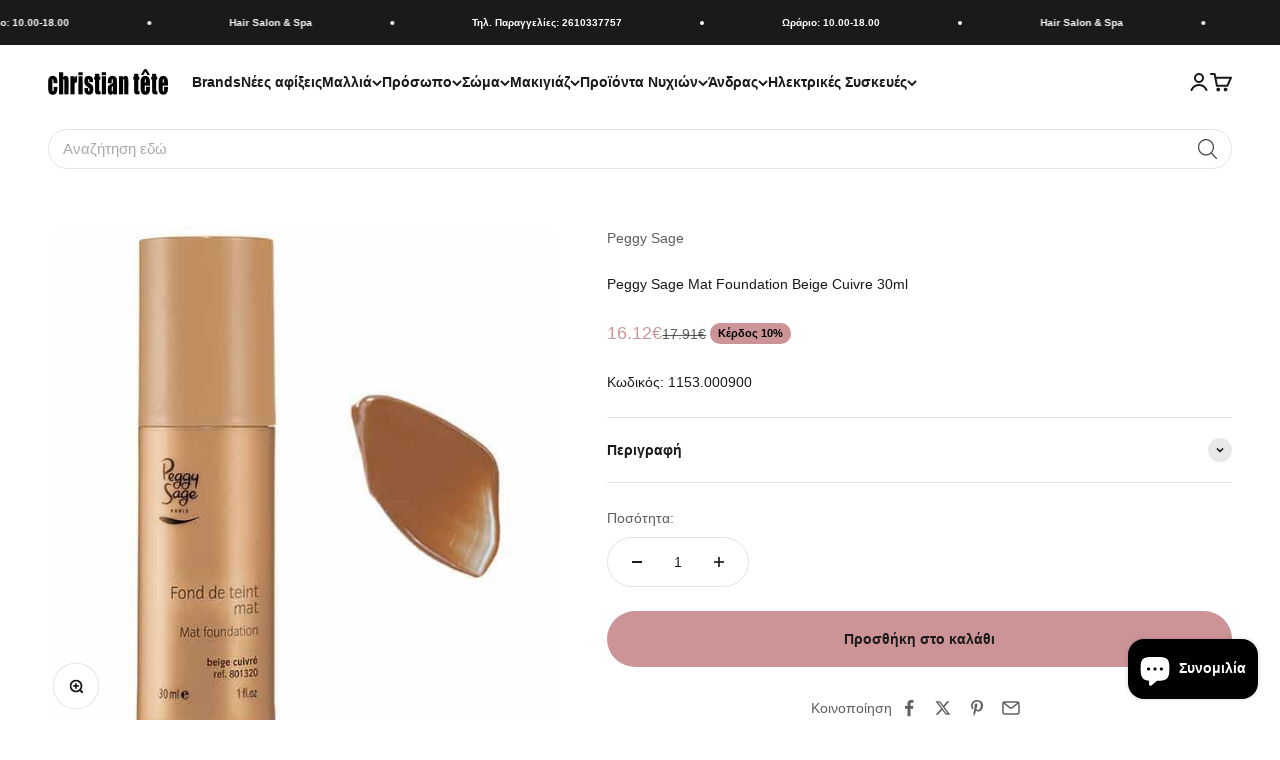

--- FILE ---
content_type: text/html; charset=utf-8
request_url: https://christiantete.gr/products/peggy-sage-mat-foundation-beige-cuivre-30ml
body_size: 61594
content:
<!doctype html>

<html lang="el" dir="ltr">
  <head>
    <meta charset="utf-8">
    <meta name="viewport" content="width=device-width, initial-scale=1.0, height=device-height, minimum-scale=1.0, maximum-scale=1.0">
    <meta name="theme-color" content="#ffffff">

    <title>Peggy Sage Mat Foundation Beige Cuivre 30ml</title><meta name="description" content="Ανακαλύψτε την ιδανική ματ βάση για τέλεια κάλυψη και άνεση όλη μέρα, χωρίς γυαλάδα και με εξαιρετική διάρκεια."><link rel="canonical" href="https://christiantete.gr/products/peggy-sage-mat-foundation-beige-cuivre-30ml"><link rel="shortcut icon" href="//christiantete.gr/cdn/shop/files/apple-touch-icon.png?v=1654355808&width=96">
      <link rel="apple-touch-icon" href="//christiantete.gr/cdn/shop/files/apple-touch-icon.png?v=1654355808&width=180"><link rel="preconnect" href="https://cdn.shopify.com">
    <link rel="preconnect" href="https://fonts.shopifycdn.com" crossorigin>
    <link rel="dns-prefetch" href="https://productreviews.shopifycdn.com"><meta property="og:type" content="product">
  <meta property="og:title" content="Peggy Sage Mat Foundation Beige Cuivre 30ml">
  <meta property="product:price:amount" content="16.12">
  <meta property="product:price:currency" content="EUR">
  <meta property="product:availability" content="in stock"><meta property="og:image" content="http://christiantete.gr/cdn/shop/products/1153.000900_1.jpg?v=1723200854&width=2048">
  <meta property="og:image:secure_url" content="https://christiantete.gr/cdn/shop/products/1153.000900_1.jpg?v=1723200854&width=2048">
  <meta property="og:image:width" content="600">
  <meta property="og:image:height" content="600"><meta property="og:description" content="Ανακαλύψτε την ιδανική ματ βάση για τέλεια κάλυψη και άνεση όλη μέρα, χωρίς γυαλάδα και με εξαιρετική διάρκεια."><meta property="og:url" content="https://christiantete.gr/products/peggy-sage-mat-foundation-beige-cuivre-30ml">
<meta property="og:site_name" content="christiantete"><meta name="twitter:card" content="summary"><meta name="twitter:title" content="Peggy Sage Mat Foundation Beige Cuivre 30ml">
  <meta name="twitter:description" content="Peggy Sage Mat Foundation Beige Cuivre 30mlΜατ φον ντε τεν που προσφέρει άψογη κάλυψη και ομοιογενές χρώμα στην επιδερμίδα. Η μη λιπαρή υφή του καλύπτει τις ατέλειες και χαρίζει μία ματ όψη χωρίς γυαλάδα, διατηρώντας την άνεση και ελαφρότητα όλη μέρα.ΟΦΕΛΗ Άριστη κάλυψη: Καλύπτει τις ατέλειες για μία τέλεια επιδερμίδα. Μη λιπαρή υφή: Αφήνει την επιδερμίδα να αναπνέει χωρίς να προκαλεί γυαλάδα. Σταθερότητα όλη μέρα: Διατηρεί την όψη σας φρέσκια και ματ για πολλές ώρες. ΤΡΟΠΟΣ ΕΦΑΡΜΟΓΗΣΕφαρμόστε μια μικρή ποσότητα στο πρόσωπο με βοηθητικό εργαλείο (σφουγγαράκι ή πινέλο) διανέμοντάς την ομοιόμορφα.Χρησιμοποιήστε τα δάχτυλά σας για επιπλέον ομοιομορφία στις περιοχές που χρειάζονται περισσότερη κάλυψη.Σιγουρευτείτε ότι έχετε αναμείξει καλά για ένα φυσικό τελείωμα.* Διαβάστε και ακολουθήστε τις οδηγίες χρήσης. Extra Tip: Για ένα ολοκληρωμένο look, συνδυάστε το με την πούδρα setting της Peggy Sage. Θα ενισχύσει τη ματ όψη και θα παρατείνει τη"><meta name="twitter:image" content="https://christiantete.gr/cdn/shop/products/1153.000900_1.jpg?crop=center&height=1200&v=1723200854&width=1200">
  <meta name="twitter:image:alt" content="Peggy Sage Mat Foundation Beige Cuivre 30ml"><script async crossorigin fetchpriority="high" src="/cdn/shopifycloud/importmap-polyfill/es-modules-shim.2.4.0.js"></script>
<script type="application/ld+json">{"@context":"http:\/\/schema.org\/","@id":"\/products\/peggy-sage-mat-foundation-beige-cuivre-30ml#product","@type":"Product","brand":{"@type":"Brand","name":"Peggy Sage"},"category":"Make Up","description":"\n Peggy Sage Mat Foundation Beige Cuivre 30mlΜατ φον ντε τεν που προσφέρει άψογη κάλυψη και ομοιογενές χρώμα στην επιδερμίδα. Η μη λιπαρή υφή του καλύπτει τις ατέλειες και χαρίζει μία ματ όψη χωρίς γυαλάδα, διατηρώντας την άνεση και ελαφρότητα όλη μέρα.ΟΦΕΛΗ\n\nΆριστη κάλυψη: Καλύπτει τις ατέλειες για μία τέλεια επιδερμίδα.\n\nΜη λιπαρή υφή: Αφήνει την επιδερμίδα να αναπνέει χωρίς να προκαλεί γυαλάδα.\n\nΣταθερότητα όλη μέρα: Διατηρεί την όψη σας φρέσκια και ματ για πολλές ώρες.\nΤΡΟΠΟΣ ΕΦΑΡΜΟΓΗΣΕφαρμόστε μια μικρή ποσότητα στο πρόσωπο με βοηθητικό εργαλείο (σφουγγαράκι ή πινέλο) διανέμοντάς την ομοιόμορφα.Χρησιμοποιήστε τα δάχτυλά σας για επιπλέον ομοιομορφία στις περιοχές που χρειάζονται περισσότερη κάλυψη.Σιγουρευτείτε ότι έχετε αναμείξει καλά για ένα φυσικό τελείωμα.* Διαβάστε και ακολουθήστε τις οδηγίες χρήσης. Extra Tip: Για ένα ολοκληρωμένο look, συνδυάστε το με την πούδρα setting της Peggy Sage. Θα ενισχύσει τη ματ όψη και θα παρατείνει τη διάρκεια της εφαρμογής.Γιατί να επιλέξετε το Peggy Sage Mat Foundation Beige Cuivre 30ml;Επιλέξτε το αν θέλετε μία ματ βάση που προσφέρει τέλεια κάλυψη και άνεση καθόλη τη διάρκεια της ημέρας, ιδανική για καθημερινή χρήση ή ειδικές περιστάσεις. 1153.000900\n ","gtin":"3529318013207","image":"https:\/\/christiantete.gr\/cdn\/shop\/products\/1153.000900_1.jpg?v=1723200854\u0026width=1920","name":"Peggy Sage Mat Foundation Beige Cuivre 30ml","offers":{"@id":"\/products\/peggy-sage-mat-foundation-beige-cuivre-30ml?variant=39843313090658#offer","@type":"Offer","availability":"http:\/\/schema.org\/InStock","price":"16.12","priceCurrency":"EUR","url":"https:\/\/christiantete.gr\/products\/peggy-sage-mat-foundation-beige-cuivre-30ml?variant=39843313090658"},"url":"https:\/\/christiantete.gr\/products\/peggy-sage-mat-foundation-beige-cuivre-30ml"}</script><script type="application/ld+json">
  {
    "@context": "https://schema.org",
    "@type": "BreadcrumbList",
    "itemListElement": [{
        "@type": "ListItem",
        "position": 1,
        "name": "Αρχική",
        "item": "https://christiantete.gr"
      },{
            "@type": "ListItem",
            "position": 2,
            "name": "Peggy Sage Mat Foundation Beige Cuivre 30ml",
            "item": "https://christiantete.gr/products/peggy-sage-mat-foundation-beige-cuivre-30ml"
          }]
  }
</script><style>/* Typography (heading) */
  

/* Typography (body) */
  



:root {
    /**
     * ---------------------------------------------------------------------
     * SPACING VARIABLES
     *
     * We are using a spacing inspired from frameworks like Tailwind CSS.
     * ---------------------------------------------------------------------
     */
    --spacing-0-5: 0.125rem; /* 2px */
    --spacing-1: 0.25rem; /* 4px */
    --spacing-1-5: 0.375rem; /* 6px */
    --spacing-2: 0.5rem; /* 8px */
    --spacing-2-5: 0.625rem; /* 10px */
    --spacing-3: 0.75rem; /* 12px */
    --spacing-3-5: 0.875rem; /* 14px */
    --spacing-4: 1rem; /* 16px */
    --spacing-4-5: 1.125rem; /* 18px */
    --spacing-5: 1.25rem; /* 20px */
    --spacing-5-5: 1.375rem; /* 22px */
    --spacing-6: 1.5rem; /* 24px */
    --spacing-6-5: 1.625rem; /* 26px */
    --spacing-7: 1.75rem; /* 28px */
    --spacing-7-5: 1.875rem; /* 30px */
    --spacing-8: 2rem; /* 32px */
    --spacing-8-5: 2.125rem; /* 34px */
    --spacing-9: 2.25rem; /* 36px */
    --spacing-9-5: 2.375rem; /* 38px */
    --spacing-10: 2.5rem; /* 40px */
    --spacing-11: 2.75rem; /* 44px */
    --spacing-12: 3rem; /* 48px */
    --spacing-14: 3.5rem; /* 56px */
    --spacing-16: 4rem; /* 64px */
    --spacing-18: 4.5rem; /* 72px */
    --spacing-20: 5rem; /* 80px */
    --spacing-24: 6rem; /* 96px */
    --spacing-28: 7rem; /* 112px */
    --spacing-32: 8rem; /* 128px */
    --spacing-36: 9rem; /* 144px */
    --spacing-40: 10rem; /* 160px */
    --spacing-44: 11rem; /* 176px */
    --spacing-48: 12rem; /* 192px */
    --spacing-52: 13rem; /* 208px */
    --spacing-56: 14rem; /* 224px */
    --spacing-60: 15rem; /* 240px */
    --spacing-64: 16rem; /* 256px */
    --spacing-72: 18rem; /* 288px */
    --spacing-80: 20rem; /* 320px */
    --spacing-96: 24rem; /* 384px */

    /* Container */
    --container-max-width: 1600px;
    --container-narrow-max-width: 1350px;
    --container-gutter: var(--spacing-5);
    --section-outer-spacing-block: var(--spacing-8);
    --section-inner-max-spacing-block: var(--spacing-8);
    --section-inner-spacing-inline: var(--container-gutter);
    --section-stack-spacing-block: var(--spacing-8);

    /* Grid gutter */
    --grid-gutter: var(--spacing-5);

    /* Product list settings */
    --product-list-row-gap: var(--spacing-8);
    --product-list-column-gap: var(--grid-gutter);

    /* Form settings */
    --input-gap: var(--spacing-2);
    --input-height: 2.625rem;
    --input-padding-inline: var(--spacing-4);

    /* Other sizes */
    --sticky-area-height: calc(var(--sticky-announcement-bar-enabled, 0) * var(--announcement-bar-height, 0px) + var(--sticky-header-enabled, 0) * var(--header-height, 0px));

    /* RTL support */
    --transform-logical-flip: 1;
    --transform-origin-start: left;
    --transform-origin-end: right;

    /**
     * ---------------------------------------------------------------------
     * TYPOGRAPHY
     * ---------------------------------------------------------------------
     */

    /* Font properties */
    --heading-font-family: "system_ui", -apple-system, 'Segoe UI', Roboto, 'Helvetica Neue', 'Noto Sans', 'Liberation Sans', Arial, sans-serif, 'Apple Color Emoji', 'Segoe UI Emoji', 'Segoe UI Symbol', 'Noto Color Emoji';
    --heading-font-weight: 400;
    --heading-font-style: normal;
    --heading-text-transform: normal;
    --heading-letter-spacing: -0.02em;
    --text-font-family: "system_ui", -apple-system, 'Segoe UI', Roboto, 'Helvetica Neue', 'Noto Sans', 'Liberation Sans', Arial, sans-serif, 'Apple Color Emoji', 'Segoe UI Emoji', 'Segoe UI Symbol', 'Noto Color Emoji';
    --text-font-weight: 400;
    --text-font-style: normal;
    --text-letter-spacing: 0.0em;

    /* Font sizes */
    --text-h0: 2.75rem;
    --text-h1: 2rem;
    --text-h2: 1.75rem;
    --text-h3: 1.375rem;
    --text-h4: 1.125rem;
    --text-h5: 1.125rem;
    --text-h6: 1rem;
    --text-xs: 0.625rem;
    --text-sm: 0.6875rem;
    --text-base: 0.75rem;
    --text-lg: 1.0rem;

    /**
     * ---------------------------------------------------------------------
     * COLORS
     * ---------------------------------------------------------------------
     */

    /* Color settings */--accent: 26 26 26;
    --text-primary: 26 26 26;
    --background-primary: 255 255 255;
    --dialog-background: 255 255 255;
    --border-color: var(--text-color, var(--text-primary)) / 0.12;

    /* Button colors */
    --button-background-primary: 26 26 26;
    --button-text-primary: 255 255 255;
    --button-background-secondary: 205 148 151;
    --button-text-secondary: 255 255 255;

    /* Status colors */
    --success-background: 249 242 243;
    --success-text: 205 148 151;
    --warning-background: 252 247 238;
    --warning-text: 231 186 112;
    --error-background: 254 231 231;
    --error-text: 248 58 58;

    /* Product colors */
    --on-sale-text: 205 148 151;
    --on-sale-badge-background: 205 148 151;
    --on-sale-badge-text: 0 0 0;
    --sold-out-badge-background: 0 0 0;
    --sold-out-badge-text: 255 255 255;
    --primary-badge-background: 128 60 238;
    --primary-badge-text: 255 255 255;
    --star-color: 247 201 131;
    --product-card-background: 255 255 255;
    --product-card-text: 26 26 26;

    /* Header colors */
    --header-background: 255 255 255;
    --header-text: 26 26 26;

    /* Footer colors */
    --footer-background: 255 255 255;
    --footer-text: 26 26 26;

    /* Rounded variables (used for border radius) */
    --rounded-xs: 0.25rem;
    --rounded-sm: 0.375rem;
    --rounded: 0.75rem;
    --rounded-lg: 1.5rem;
    --rounded-full: 9999px;

    --rounded-button: 3.75rem;
    --rounded-input: 0.5rem;

    /* Box shadow */
    --shadow-sm: 0 2px 8px rgb(var(--text-primary) / 0.1);
    --shadow: 0 5px 15px rgb(var(--text-primary) / 0.1);
    --shadow-md: 0 5px 30px rgb(var(--text-primary) / 0.1);
    --shadow-block: 0px 18px 50px rgb(var(--text-primary) / 0.1);

    /**
     * ---------------------------------------------------------------------
     * OTHER
     * ---------------------------------------------------------------------
     */

    --stagger-products-reveal-opacity: 0;
    --cursor-close-svg-url: url(//christiantete.gr/cdn/shop/t/38/assets/cursor-close.svg?v=147174565022153725511757408191);
    --cursor-zoom-in-svg-url: url(//christiantete.gr/cdn/shop/t/38/assets/cursor-zoom-in.svg?v=154953035094101115921757408190);
    --cursor-zoom-out-svg-url: url(//christiantete.gr/cdn/shop/t/38/assets/cursor-zoom-out.svg?v=16155520337305705181757408191);
    --checkmark-svg-url: url(//christiantete.gr/cdn/shop/t/38/assets/checkmark.svg?v=77552481021870063511757408191);
  }

  [dir="rtl"]:root {
    /* RTL support */
    --transform-logical-flip: -1;
    --transform-origin-start: right;
    --transform-origin-end: left;
  }

  @media screen and (min-width: 700px) {
    :root {
      /* Typography (font size) */
      --text-h0: 3.5rem;
      --text-h1: 2.5rem;
      --text-h2: 2rem;
      --text-h3: 1.625rem;
      --text-h4: 1.375rem;
      --text-h5: 1.125rem;
      --text-h6: 1rem;

      --text-xs: 0.6875rem;
      --text-sm: 0.75rem;
      --text-base: 0.875rem;
      --text-lg: 1.125rem;

      /* Spacing */
      --container-gutter: 2rem;
      --section-outer-spacing-block: var(--spacing-12);
      --section-inner-max-spacing-block: var(--spacing-10);
      --section-inner-spacing-inline: var(--spacing-10);
      --section-stack-spacing-block: var(--spacing-10);

      /* Grid gutter */
      --grid-gutter: var(--spacing-6);

      /* Product list settings */
      --product-list-row-gap: var(--spacing-12);

      /* Form settings */
      --input-gap: 1rem;
      --input-height: 3.125rem;
      --input-padding-inline: var(--spacing-5);
    }
  }

  @media screen and (min-width: 1000px) {
    :root {
      /* Spacing settings */
      --container-gutter: var(--spacing-12);
      --section-outer-spacing-block: var(--spacing-14);
      --section-inner-max-spacing-block: var(--spacing-12);
      --section-inner-spacing-inline: var(--spacing-12);
      --section-stack-spacing-block: var(--spacing-10);
    }
  }

  @media screen and (min-width: 1150px) {
    :root {
      /* Spacing settings */
      --container-gutter: var(--spacing-12);
      --section-outer-spacing-block: var(--spacing-14);
      --section-inner-max-spacing-block: var(--spacing-12);
      --section-inner-spacing-inline: var(--spacing-12);
      --section-stack-spacing-block: var(--spacing-12);
    }
  }

  @media screen and (min-width: 1400px) {
    :root {
      /* Typography (font size) */
      --text-h0: 4.5rem;
      --text-h1: 3.5rem;
      --text-h2: 2.75rem;
      --text-h3: 2rem;
      --text-h4: 1.75rem;
      --text-h5: 1.375rem;
      --text-h6: 1.25rem;

      --section-outer-spacing-block: var(--spacing-16);
      --section-inner-max-spacing-block: var(--spacing-14);
      --section-inner-spacing-inline: var(--spacing-14);
    }
  }

  @media screen and (min-width: 1600px) {
    :root {
      --section-outer-spacing-block: var(--spacing-16);
      --section-inner-max-spacing-block: var(--spacing-16);
      --section-inner-spacing-inline: var(--spacing-16);
    }
  }

  /**
   * ---------------------------------------------------------------------
   * LIQUID DEPENDANT CSS
   *
   * Our main CSS is Liquid free, but some very specific features depend on
   * theme settings, so we have them here
   * ---------------------------------------------------------------------
   */@media screen and (pointer: fine) {
        .button:not([disabled]):hover, .btn:not([disabled]):hover, .shopify-payment-button__button--unbranded:not([disabled]):hover {
          --button-background-opacity: 0.85;
        }

        .button--subdued:not([disabled]):hover {
          --button-background: var(--text-color) / .05 !important;
        }
      }</style><script>
  // This allows to expose several variables to the global scope, to be used in scripts
  window.themeVariables = {
    settings: {
      showPageTransition: null,
      staggerProductsApparition: true,
      reduceDrawerAnimation: false,
      reduceMenuAnimation: false,
      headingApparition: "split_fade",
      pageType: "product",
      moneyFormat: "{{amount}}€",
      moneyWithCurrencyFormat: "€{{ amount }} EUR",
      currencyCodeEnabled: false,
      cartType: "page",
      showDiscount: true,
      discountMode: "percentage",
      pageBackground: "#ffffff",
      textColor: "#1a1a1a"
    },

    strings: {
      accessibilityClose: "Κλείσιμο",
      accessibilityNext: "Επόμενο",
      accessibilityPrevious: "Προηγούμενο",
      closeGallery: "Κλείσιμο γκαλερί",
      zoomGallery: "Μεγέθυνση",
      errorGallery: "Η εικόνα δεν μπορεί να φορτωθεί",
      searchNoResults: "Δεν βρέθηκαν αποτελέσματα.",
      addOrderNote: "Προσθήκη σημείωσης παραγγελίας",
      editOrderNote: "Επεξεργασία σημείωσης παραγγελίας",
      shippingEstimatorNoResults: "Λυπούμαστε, δεν αποστέλλουμε στη διεύθυνσή σας.",
      shippingEstimatorOneResult: "Υπάρχει μία χρέωση αποστολής για τη διεύθυνσή σας:",
      shippingEstimatorMultipleResults: "Υπάρχουν διάφορες χρεώσεις αποστολής για τη διεύθυνσή σας:",
      shippingEstimatorError: "Παρουσιάστηκαν ένα ή περισσότερα σφάλματα κατά την ανάκτηση των χρεώσεων αποστολής:"
    },

    breakpoints: {
      'sm': 'screen and (min-width: 700px)',
      'md': 'screen and (min-width: 1000px)',
      'lg': 'screen and (min-width: 1150px)',
      'xl': 'screen and (min-width: 1400px)',

      'sm-max': 'screen and (max-width: 699px)',
      'md-max': 'screen and (max-width: 999px)',
      'lg-max': 'screen and (max-width: 1149px)',
      'xl-max': 'screen and (max-width: 1399px)'
    }
  };

  // For detecting native share
  document.documentElement.classList.add(`native-share--${navigator.share ? 'enabled' : 'disabled'}`);// We save the product ID in local storage to be eventually used for recently viewed section
    try {
      const recentlyViewedProducts = new Set(JSON.parse(localStorage.getItem('theme:recently-viewed-products') || '[]'));

      recentlyViewedProducts.delete(6729589489762); // Delete first to re-move the product
      recentlyViewedProducts.add(6729589489762);

      localStorage.setItem('theme:recently-viewed-products', JSON.stringify(Array.from(recentlyViewedProducts.values()).reverse()));
    } catch (e) {
      // Safari in private mode does not allow setting item, we silently fail
    }</script><script type="importmap">{
        "imports": {
          "vendor": "//christiantete.gr/cdn/shop/t/38/assets/vendor.min.js?v=166563502121812900551757408166",
          "theme": "//christiantete.gr/cdn/shop/t/38/assets/theme.js?v=73560224524084104571757408165",
          "photoswipe": "//christiantete.gr/cdn/shop/t/38/assets/photoswipe.min.js?v=13374349288281597431757408165"
        }
      }
    </script>

    <script type="module" src="//christiantete.gr/cdn/shop/t/38/assets/vendor.min.js?v=166563502121812900551757408166"></script>
    <script type="module" src="//christiantete.gr/cdn/shop/t/38/assets/theme.js?v=73560224524084104571757408165"></script>

    <script>window.performance && window.performance.mark && window.performance.mark('shopify.content_for_header.start');</script><meta name="google-site-verification" content="XTlgVeEUuGo_FBh4ZOER3VSP-IcfdBHceij3gCDm8cQ">
<meta id="shopify-digital-wallet" name="shopify-digital-wallet" content="/7084933218/digital_wallets/dialog">
<meta name="shopify-checkout-api-token" content="e2e135b141f02693cba263f8aef6408b">
<meta id="in-context-paypal-metadata" data-shop-id="7084933218" data-venmo-supported="false" data-environment="production" data-locale="en_US" data-paypal-v4="true" data-currency="EUR">
<link rel="alternate" type="application/json+oembed" href="https://christiantete.gr/products/peggy-sage-mat-foundation-beige-cuivre-30ml.oembed">
<script async="async" src="/checkouts/internal/preloads.js?locale=el-GR"></script>
<script id="shopify-features" type="application/json">{"accessToken":"e2e135b141f02693cba263f8aef6408b","betas":["rich-media-storefront-analytics"],"domain":"christiantete.gr","predictiveSearch":true,"shopId":7084933218,"locale":"el"}</script>
<script>var Shopify = Shopify || {};
Shopify.shop = "christiantete.myshopify.com";
Shopify.locale = "el";
Shopify.currency = {"active":"EUR","rate":"1.0"};
Shopify.country = "GR";
Shopify.theme = {"name":"Impact 6.10.0 - 2025-09-08","id":183418847556,"schema_name":"Impact","schema_version":"6.10.0","theme_store_id":1190,"role":"main"};
Shopify.theme.handle = "null";
Shopify.theme.style = {"id":null,"handle":null};
Shopify.cdnHost = "christiantete.gr/cdn";
Shopify.routes = Shopify.routes || {};
Shopify.routes.root = "/";</script>
<script type="module">!function(o){(o.Shopify=o.Shopify||{}).modules=!0}(window);</script>
<script>!function(o){function n(){var o=[];function n(){o.push(Array.prototype.slice.apply(arguments))}return n.q=o,n}var t=o.Shopify=o.Shopify||{};t.loadFeatures=n(),t.autoloadFeatures=n()}(window);</script>
<script id="shop-js-analytics" type="application/json">{"pageType":"product"}</script>
<script defer="defer" async type="module" src="//christiantete.gr/cdn/shopifycloud/shop-js/modules/v2/client.init-shop-cart-sync_DdtMNZJs.el.esm.js"></script>
<script defer="defer" async type="module" src="//christiantete.gr/cdn/shopifycloud/shop-js/modules/v2/chunk.common_C6ZZOMB-.esm.js"></script>
<script defer="defer" async type="module" src="//christiantete.gr/cdn/shopifycloud/shop-js/modules/v2/chunk.modal_HD9BR_KP.esm.js"></script>
<script type="module">
  await import("//christiantete.gr/cdn/shopifycloud/shop-js/modules/v2/client.init-shop-cart-sync_DdtMNZJs.el.esm.js");
await import("//christiantete.gr/cdn/shopifycloud/shop-js/modules/v2/chunk.common_C6ZZOMB-.esm.js");
await import("//christiantete.gr/cdn/shopifycloud/shop-js/modules/v2/chunk.modal_HD9BR_KP.esm.js");

  window.Shopify.SignInWithShop?.initShopCartSync?.({"fedCMEnabled":true,"windoidEnabled":true});

</script>
<script>(function() {
  var isLoaded = false;
  function asyncLoad() {
    if (isLoaded) return;
    isLoaded = true;
    var urls = ["\/\/cdn.shopify.com\/proxy\/26bb522ee05ec617112b7e9d57ed72b9bea03d3034e3c646afbbbf1931fb1c48\/spfy-pxl.archive-digger.com\/assets\/script_tag.js?shopId=christiantete.myshopify.com\u0026taboolaId=1955477\u0026espd=true\u0026ecav=true\u0026eh=true\u0026ess=true\u0026ep=true\u0026eatc=true\u0026eprv=true\u0026ecv=true\u0026epv=true\u0026esc=true\u0026shop=christiantete.myshopify.com\u0026sp-cache-control=cHVibGljLCBtYXgtYWdlPTkwMA"];
    for (var i = 0; i < urls.length; i++) {
      var s = document.createElement('script');
      s.type = 'text/javascript';
      s.async = true;
      s.src = urls[i];
      var x = document.getElementsByTagName('script')[0];
      x.parentNode.insertBefore(s, x);
    }
  };
  if(window.attachEvent) {
    window.attachEvent('onload', asyncLoad);
  } else {
    window.addEventListener('load', asyncLoad, false);
  }
})();</script>
<script id="__st">var __st={"a":7084933218,"offset":7200,"reqid":"cd149c51-0018-4d06-868c-4b4622d71356-1769907065","pageurl":"christiantete.gr\/products\/peggy-sage-mat-foundation-beige-cuivre-30ml","u":"132e231eebfb","p":"product","rtyp":"product","rid":6729589489762};</script>
<script>window.ShopifyPaypalV4VisibilityTracking = true;</script>
<script id="captcha-bootstrap">!function(){'use strict';const t='contact',e='account',n='new_comment',o=[[t,t],['blogs',n],['comments',n],[t,'customer']],c=[[e,'customer_login'],[e,'guest_login'],[e,'recover_customer_password'],[e,'create_customer']],r=t=>t.map((([t,e])=>`form[action*='/${t}']:not([data-nocaptcha='true']) input[name='form_type'][value='${e}']`)).join(','),a=t=>()=>t?[...document.querySelectorAll(t)].map((t=>t.form)):[];function s(){const t=[...o],e=r(t);return a(e)}const i='password',u='form_key',d=['recaptcha-v3-token','g-recaptcha-response','h-captcha-response',i],f=()=>{try{return window.sessionStorage}catch{return}},m='__shopify_v',_=t=>t.elements[u];function p(t,e,n=!1){try{const o=window.sessionStorage,c=JSON.parse(o.getItem(e)),{data:r}=function(t){const{data:e,action:n}=t;return t[m]||n?{data:e,action:n}:{data:t,action:n}}(c);for(const[e,n]of Object.entries(r))t.elements[e]&&(t.elements[e].value=n);n&&o.removeItem(e)}catch(o){console.error('form repopulation failed',{error:o})}}const l='form_type',E='cptcha';function T(t){t.dataset[E]=!0}const w=window,h=w.document,L='Shopify',v='ce_forms',y='captcha';let A=!1;((t,e)=>{const n=(g='f06e6c50-85a8-45c8-87d0-21a2b65856fe',I='https://cdn.shopify.com/shopifycloud/storefront-forms-hcaptcha/ce_storefront_forms_captcha_hcaptcha.v1.5.2.iife.js',D={infoText:'Προστατεύεται με το hCaptcha',privacyText:'Απόρρητο',termsText:'Όροι'},(t,e,n)=>{const o=w[L][v],c=o.bindForm;if(c)return c(t,g,e,D).then(n);var r;o.q.push([[t,g,e,D],n]),r=I,A||(h.body.append(Object.assign(h.createElement('script'),{id:'captcha-provider',async:!0,src:r})),A=!0)});var g,I,D;w[L]=w[L]||{},w[L][v]=w[L][v]||{},w[L][v].q=[],w[L][y]=w[L][y]||{},w[L][y].protect=function(t,e){n(t,void 0,e),T(t)},Object.freeze(w[L][y]),function(t,e,n,w,h,L){const[v,y,A,g]=function(t,e,n){const i=e?o:[],u=t?c:[],d=[...i,...u],f=r(d),m=r(i),_=r(d.filter((([t,e])=>n.includes(e))));return[a(f),a(m),a(_),s()]}(w,h,L),I=t=>{const e=t.target;return e instanceof HTMLFormElement?e:e&&e.form},D=t=>v().includes(t);t.addEventListener('submit',(t=>{const e=I(t);if(!e)return;const n=D(e)&&!e.dataset.hcaptchaBound&&!e.dataset.recaptchaBound,o=_(e),c=g().includes(e)&&(!o||!o.value);(n||c)&&t.preventDefault(),c&&!n&&(function(t){try{if(!f())return;!function(t){const e=f();if(!e)return;const n=_(t);if(!n)return;const o=n.value;o&&e.removeItem(o)}(t);const e=Array.from(Array(32),(()=>Math.random().toString(36)[2])).join('');!function(t,e){_(t)||t.append(Object.assign(document.createElement('input'),{type:'hidden',name:u})),t.elements[u].value=e}(t,e),function(t,e){const n=f();if(!n)return;const o=[...t.querySelectorAll(`input[type='${i}']`)].map((({name:t})=>t)),c=[...d,...o],r={};for(const[a,s]of new FormData(t).entries())c.includes(a)||(r[a]=s);n.setItem(e,JSON.stringify({[m]:1,action:t.action,data:r}))}(t,e)}catch(e){console.error('failed to persist form',e)}}(e),e.submit())}));const S=(t,e)=>{t&&!t.dataset[E]&&(n(t,e.some((e=>e===t))),T(t))};for(const o of['focusin','change'])t.addEventListener(o,(t=>{const e=I(t);D(e)&&S(e,y())}));const B=e.get('form_key'),M=e.get(l),P=B&&M;t.addEventListener('DOMContentLoaded',(()=>{const t=y();if(P)for(const e of t)e.elements[l].value===M&&p(e,B);[...new Set([...A(),...v().filter((t=>'true'===t.dataset.shopifyCaptcha))])].forEach((e=>S(e,t)))}))}(h,new URLSearchParams(w.location.search),n,t,e,['guest_login'])})(!0,!0)}();</script>
<script integrity="sha256-4kQ18oKyAcykRKYeNunJcIwy7WH5gtpwJnB7kiuLZ1E=" data-source-attribution="shopify.loadfeatures" defer="defer" src="//christiantete.gr/cdn/shopifycloud/storefront/assets/storefront/load_feature-a0a9edcb.js" crossorigin="anonymous"></script>
<script data-source-attribution="shopify.dynamic_checkout.dynamic.init">var Shopify=Shopify||{};Shopify.PaymentButton=Shopify.PaymentButton||{isStorefrontPortableWallets:!0,init:function(){window.Shopify.PaymentButton.init=function(){};var t=document.createElement("script");t.src="https://christiantete.gr/cdn/shopifycloud/portable-wallets/latest/portable-wallets.el.js",t.type="module",document.head.appendChild(t)}};
</script>
<script data-source-attribution="shopify.dynamic_checkout.buyer_consent">
  function portableWalletsHideBuyerConsent(e){var t=document.getElementById("shopify-buyer-consent"),n=document.getElementById("shopify-subscription-policy-button");t&&n&&(t.classList.add("hidden"),t.setAttribute("aria-hidden","true"),n.removeEventListener("click",e))}function portableWalletsShowBuyerConsent(e){var t=document.getElementById("shopify-buyer-consent"),n=document.getElementById("shopify-subscription-policy-button");t&&n&&(t.classList.remove("hidden"),t.removeAttribute("aria-hidden"),n.addEventListener("click",e))}window.Shopify?.PaymentButton&&(window.Shopify.PaymentButton.hideBuyerConsent=portableWalletsHideBuyerConsent,window.Shopify.PaymentButton.showBuyerConsent=portableWalletsShowBuyerConsent);
</script>
<script data-source-attribution="shopify.dynamic_checkout.cart.bootstrap">document.addEventListener("DOMContentLoaded",(function(){function t(){return document.querySelector("shopify-accelerated-checkout-cart, shopify-accelerated-checkout")}if(t())Shopify.PaymentButton.init();else{new MutationObserver((function(e,n){t()&&(Shopify.PaymentButton.init(),n.disconnect())})).observe(document.body,{childList:!0,subtree:!0})}}));
</script>
<link id="shopify-accelerated-checkout-styles" rel="stylesheet" media="screen" href="https://christiantete.gr/cdn/shopifycloud/portable-wallets/latest/accelerated-checkout-backwards-compat.css" crossorigin="anonymous">
<style id="shopify-accelerated-checkout-cart">
        #shopify-buyer-consent {
  margin-top: 1em;
  display: inline-block;
  width: 100%;
}

#shopify-buyer-consent.hidden {
  display: none;
}

#shopify-subscription-policy-button {
  background: none;
  border: none;
  padding: 0;
  text-decoration: underline;
  font-size: inherit;
  cursor: pointer;
}

#shopify-subscription-policy-button::before {
  box-shadow: none;
}

      </style>

<script>window.performance && window.performance.mark && window.performance.mark('shopify.content_for_header.end');</script>
<link href="//christiantete.gr/cdn/shop/t/38/assets/theme.css?v=142966906723251048711757408165" rel="stylesheet" type="text/css" media="all" /><!-- BEGIN app block: shopify://apps/pandectes-gdpr/blocks/banner/58c0baa2-6cc1-480c-9ea6-38d6d559556a -->
  
    
      <script>
        if (!window.pandectesRulesSettings) {
          window.pandectesRulesSettings = {"version":"5","timestamp":1768815028150,"store":{"id":7084933218,"plan":"enterprise","primaryLocale":"el","headless":false},"banner":{"enabled":true},"regions":{"strict":["AT","BE","BG","HR","CY","CZ","DK","EE","FI","FR","DE","GR","HU","IS","IE","IT","LV","LI","LT","LU","MT","NL","NO","PL","PT","RO","SK","SI","ES","SE","GB","CAAB","CABC","CAMB","CANB","CANL","CANS","CANT","CANU","CAON","CAPE","CAQC","CASK","CAYT","BR","JP","TH","CH","ZA","AU","NZ","CN","TR","IN"],"visible":"*"},"storage":{"type":"http","domain":"","duration":365,"lastReset":1578345227},"gpc":{"enabled":true},"klaviyo":{"enabled":false},"customEvent":{"enabled":false},"rakuten":{"enabled":false,"cmp":false,"ccpa":false},"facebook":{"enabled":false,"id":""},"amazon":{},"microsoft":{"uet":{"enabled":false,"tags":""},"clarity":{"enabled":false,"id":""}},"google":{"enabled":true,"gtmId":"","ga4Id":"","adsId":"","adStorageCategory":4,"analyticsStorageCategory":2,"functionalityStorageCategory":1,"personalizationStorageCategory":1,"securityStorageCategory":0,"redactData":false,"urlPassthrough":false,"dataLayerName":"dataLayer","waitForUpdate":1000,"sendPageView":false,"debugMode":false},"blocker":{"enabled":false,"scripts":{"0":[],"1":["Untitled"],"2":[],"4":[],"8":[]},"css":{"0":[],"1":[],"2":[],"4":[],"8":[]},"iframes":{"0":[],"1":[],"2":[],"4":[],"8":[]},"pixels":{"0":[],"1":[],"2":[],"4":[],"8":[]}}};
          const rulesScript = document.createElement('script');
          
            rulesScript.src = "https://cdn.shopify.com/extensions/019c0a11-cd50-7ee3-9d65-98ad30ff9c55/gdpr-248/assets/pandectes-rules-latest.js";
          
          const firstChild = document.head.firstChild;
          document.head.insertBefore(rulesScript, firstChild);
        }
      </script>
    
    
      <script defer src="https://cdn.shopify.com/extensions/019c0a11-cd50-7ee3-9d65-98ad30ff9c55/gdpr-248/assets/pandectes-core-latest.js"></script>
    
    <script>
      window.pandectesBannerSettings = {"version":"5","timestamp":1769514157,"store":{"id":7084933218,"plan":"enterprise","primaryLocale":"el","headless":false,"useGeolocation":false},"visibility":{"delay":0,"enabled":true,"startHidden":[],"botsFriendly":false,"disableDesignMode":false,"adminMode":false},"regions":{"strict":["AT","BE","BG","HR","CY","CZ","DK","EE","FI","FR","DE","GR","HU","IS","IE","IT","LV","LI","LT","LU","MT","NL","NO","PL","PT","RO","SK","SI","ES","SE","GB","CAAB","CABC","CAMB","CANB","CANL","CANS","CANT","CANU","CAON","CAPE","CAQC","CASK","CAYT","BR","JP","TH","CH","ZA","AU","NZ","CN","TR","IN"],"visible":"*"},"consent":{"redirectOnDeny":false,"reloadOnConsent":false,"broadcastChannel":false,"redirectOnDenyUrl":"https://www.google.com","shopify":true},"theme":{"logos":{"custom":false,"banner":"//christiantete.myshopify.com/cdn/shop/files/pandectes-banner-logo.png?v=1769514157","widget":"//christiantete.myshopify.com/cdn/shop/files/pandectes-reopen-logo.png?v=1769514157"},"mode":"custom","border":0,"variables":":host { --float: 16px; --font-size: 14px; --duration: 250ms; --padding: 20px; --radius-dialog:8px; --radius-button:8px; --border-button: 2px; --font-family: inherit; --font-weight-button: 400; --color-base-100: #FFFFFF; --color-base-200: oklch(0.97 0 none); --color-base-300: oklch(0.93 0 none); --color-base-content: #000000; --color-primary: #000000; --color-primary-content: #FFFFFF; --color-secondary: #000000; --color-secondary-content: #00000000; --color-accent: #000000; --color-accent-content: #FFFFFF; }","shadows":true,"isModal":true,"scrollLock":false,"useAnimations":true,"focus":"off","buttons":{"size":"md","border":2,"radius":8,"variants":{"primary":"filled","secondary":"outlined"}},"zIndex":1000,"showPoweredBy":false},"close":{"triggers":["escape"],"action":"dismiss","pixels":200,"timeout":5},"language":{"multilingual":true,"detection":"browser","fallback":"el","supported":["el","en"],"allowChange":false},"widget":{"enabled":true,"position":"justify-end items-start","action":"status","customTrigger":true},"dialogs":{"notice":{"style":{"type":"box","layout":"vertical","position":"justify-center items-center","animation":"animation-zoom"},"buttons":{"primary":["allow","deny"],"secondary":["preferences"]},"features":{"flipButtons":false,"expandableIntro":false,"inlineLinks":false}},"preferences":{"style":{"type":"box","layout":"vertical","position":"justify-center items-center","animation":"animation-fade"},"buttons":{"primary":["allow","deny"],"secondary":["custom"]},"features":{"flipButtons":false,"primarySave":false,"showCookies":false,"useCheckboxes":false,"expandableIntro":false,"showDescriptions":true,"inlineLinks":false}},"status":{"style":{"type":"box","layout":"vertical","position":"justify-end items-start","animation":"animation-fade"},"buttons":{"primary":[],"secondary":["reopen"]},"features":{"flipButtons":false,"showStatusDetails":true}}},"links":{"links":[{"id":"policy","url":"/policies/privacy-policy"}],"target":"_self","respectLocale":false},"storage":{"type":"http","domain":"","duration":365,"lastReset":1578345227},"texts":{"el":{"buttons":{"showLess":"Εμφάνιση λιγότερων","showMore":"Εμφάνιση περισσότερων"},"links":{"policy":"Μάθε περισσότερα","google":"Όροι Απορρήτου της Google","imprint":"Imprint"},"categories":[{"title":"Απολύτως απαραίτητα cookies","description":"Αυτά τα cookies είναι απαραίτητα για να σας επιτρέψουν να μετακινηθείτε στον ιστότοπο και να χρησιμοποιήσετε τις δυνατότητές του, όπως η πρόσβαση σε ασφαλείς περιοχές του ιστότοπου. Ο ιστότοπος δεν μπορεί να λειτουργήσει σωστά χωρίς αυτά τα cookie."},{"title":"Λειτουργικά cookies","description":"Αυτά τα cookies επιτρέπουν στον ιστότοπο να παρέχει βελτιωμένη λειτουργικότητα και εξατομίκευση. Μπορεί να ορίζονται από εμάς ή από τρίτους παρόχους των οποίων τις υπηρεσίες έχουμε προσθέσει στις σελίδες μας. Εάν δεν επιτρέπετε αυτά τα cookie, τότε ορισμένες ή όλες αυτές οι υπηρεσίες ενδέχεται να μην λειτουργούν σωστά."},{"title":"Cookies απόδοσης","description":"Αυτά τα cookies μας επιτρέπουν να παρακολουθούμε και να βελτιώνουμε την απόδοση του ιστότοπού μας. Για παράδειγμα, μας επιτρέπουν να μετράμε επισκέψεις, να εντοπίζουμε πηγές επισκεψιμότητας και να βλέπουμε ποια μέρη του ιστότοπου είναι πιο δημοφιλή."},{"title":"Στόχευση cookie","description":"Αυτά τα cookies ενδέχεται να οριστούν μέσω του ιστότοπού μας από τους διαφημιστικούς συνεργάτες μας. Μπορεί να χρησιμοποιηθούν από αυτές τις εταιρείες για να δημιουργήσουν ένα προφίλ με τα ενδιαφέροντά σας και να σας δείξουν σχετικές διαφημίσεις σε άλλους ιστότοπους. Δεν αποθηκεύουν απευθείας προσωπικές πληροφορίες, αλλά βασίζονται στον μοναδικό προσδιορισμό του προγράμματος περιήγησης και της συσκευής σας στο Διαδίκτυο. Εάν δεν επιτρέψετε αυτά τα cookie, θα αντιμετωπίσετε λιγότερο στοχευμένες διαφημίσεις."}],"notice":{"title":"Σεβόμαστε το απόρρητό σας","message":"Αυτός ο ιστότοπος χρησιμοποιεί cookies για να διασφαλίσει ότι έχετε την καλύτερη εμπειρία.","dismiss":"Εντάξει","allow":"Αποδέχομαι","deny":"Απόρριψη","preferences":"Προτιμήσεις"},"preferences":{"title":"Διαχειριστείτε τις προτιμήσεις συγκατάθεσης","message":"Χρησιμοποιούμε cookies για τη βελτιστοποίηση της λειτουργικότητας του ιστότοπου, την ανάλυση της απόδοσης και την παροχή εξατομικευμένης εμπειρίας σε εσάς. Ορισμένα cookie είναι απαραίτητα για τη σωστή λειτουργία και λειτουργία του ιστότοπου. Αυτά τα cookie δεν μπορούν να απενεργοποιηθούν. Σε αυτό το παράθυρο μπορείτε να διαχειριστείτε τις προτιμήσεις σας για cookie.","cookieDetails":"Λεπτομέρειες για τα cookies","alwaysActive":"Επιτρέπεται πάντα","deny":"Απόρριψη όλων","allow":"Αποδοχή όλων","custom":"Αποθήκευση προτιμήσεων","dismiss":"Κλείσιμο"},"status":{"title":"Ρυθμίσεις cookie","message":"Η τρέχουσα κατάστασή σας","allow":"Αποδοχή όλων","deny":"Απόρριψη όλων","dismiss":"Κοντά","reopen":"Αλλαγή της συγκατάθεσής σας","consentDate":"Ημερομηνία συναίνεσης","consentId":"Το αναγνωριστικό συγκατάθεσής σας","hideDetails":"Απόκρυψη λεπτομερειών","showDetails":"Εμφάνιση λεπτομερειών","noConsent":"Χωρίς συναίνεση"},"declaration":{"name":"Ονομα","type":"Τύπος","vendor":"Προμηθευτής","purpose":"Σκοπός","retention":"Διάρκεια"},"cookies":{"baMet_baEvs":"Χρησιμοποιείται από την Boosterapps","baMet_visit":"Χρησιμοποιείται από την Boosterapps","cart":"Απαραίτητο για τη λειτουργία του καλαθιού αγορών στον ιστότοπο.","cart_currency":"Το cookie είναι απαραίτητο για την ασφαλή λειτουργία ολοκλήρωσης αγοράς και πληρωμής στον ιστότοπο. Αυτή η λειτουργία παρέχεται από το shopify.com.","cart_sig":"Αναλυτικά στοιχεία Shopify.","cart_ts":"Χρησιμοποιείται σε σχέση με το ταμείο.","checkout_session_lookup":"Χρησιμοποιείται σε σχέση με το ταμείο.","customer_account_locale":"Used to keep track of a customer account locale when a redirection occurs from checkout or the storefront to customer accounts.","dynamic_checkout_shown_on_cart":"Χρησιμοποιείται σε σχέση με το ταμείο.","enforce_policy":"Αυτό το cookie παρέχεται από το Paypal. Το cookie χρησιμοποιείται στο πλαίσιο συναλλαγών στον ιστότοπο - Το cookie είναι απαραίτητο για ασφαλείς συναλλαγές.","IDE":"Για να μετρήσετε τις ενέργειες των επισκεπτών αφού κάνουν κλικ από μια διαφήμιση. Λήγει μετά από 1 χρόνο.","keep_alive":"Χρησιμοποιείται σε σχέση με τον εντοπισμό αγοραστή.","l7_az":"Αυτό το cookie είναι απαραίτητο για τη λειτουργία σύνδεσης στο PayPal στον ιστότοπο.","LANG":"Χρησιμοποιείται για την αποθήκευση προτιμήσεων γλώσσας.","lastExternalReferrer":"Εντοπίζει τον τρόπο με τον οποίο ο χρήστης έφτασε στον ιστότοπο καταχωρίζοντας την τελευταία του διεύθυνση URL.","lastExternalReferrerTime":"Περιέχει τη χρονική σήμανση της τελευταίας ενημέρωσης του cookie lastExternalReferrer.","localization":"Τοπική προσαρμογή καταστήματος Shopify","nsid":"Παρέχει πρόληψη απάτης.","secure_customer_sig":"Χρησιμοποιείται σε σχέση με την είσοδο πελατών.","test_cookie":"Για να μετρήσετε τις ενέργειες των επισκεπτών αφού κάνουν κλικ από μια διαφήμιση. Λήγει μετά από κάθε επίσκεψη.","ts":"Χρησιμοποιείται στο πλαίσιο της λειτουργίας πληρωμής PayPal στον ιστότοπο. Το cookie είναι απαραίτητο για την πραγματοποίηση ασφαλούς συναλλαγής μέσω PayPal.","tsrce":"Cookie PayPal: όταν κάνετε μια πληρωμή μέσω PayPal, αυτά τα cookies εκδίδονται – περίοδος λειτουργίας/ασφάλεια PayPal","ts_c":"Χρησιμοποιείται στο πλαίσιο της λειτουργίας πληρωμής PayPal στον ιστότοπο. Το cookie είναι απαραίτητο για την πραγματοποίηση ασφαλούς συναλλαγής μέσω PayPal.","tt_appInfo":"Χρησιμοποιείται από την υπηρεσία κοινωνικής δικτύωσης, TikTok, για την παρακολούθηση της χρήσης των ενσωματωμένων υπηρεσιών.","tt_pixel_session_index":"Χρησιμοποιείται από την υπηρεσία κοινωνικής δικτύωσης, TikTok, για την παρακολούθηση της χρήσης των ενσωματωμένων υπηρεσιών.","tt_sessionId":"Χρησιμοποιείται από την υπηρεσία κοινωνικής δικτύωσης, TikTok, για την παρακολούθηση της χρήσης των ενσωματωμένων υπηρεσιών.","unique_interaction_id":"Αναλυτικά στοιχεία Shopify.","wpm-domain-test":"Χρησιμοποιείται για τη δοκιμή του Web Pixel Manager του Shopify με τον τομέα για να βεβαιωθείτε ότι όλα λειτουργούν σωστά.","x-csrf-jwt":"Αυτό το cookie σχετίζεται με το PayPal. Κατά την πραγματοποίηση πληρωμής μέσω PayPal εκδίδεται αυτό το cookie.","x-pp-s":"Αυτό το cookie παρέχεται γενικά από το PayPal και υποστηρίζει υπηρεσίες πληρωμών στον ιστότοπο.","_cmp_a":"Χρησιμοποιείται για τη διαχείριση ρυθμίσεων απορρήτου πελατών.","_fbp":"Το cookie τοποθετείται από το Facebook για την παρακολούθηση των επισκέψεων σε ιστότοπους.","_ga":"Το cookie ορίζεται από το Google Analytics με άγνωστη λειτουργικότητα","_gat":"Το cookie τοποθετείται από το Google Analytics για να φιλτράρει αιτήματα από bots.","_gcl_au":"Το cookie τοποθετείται από τον Διαχειριστή ετικετών Google για την παρακολούθηση μετατροπών.","_gid":"Το cookie τοποθετείται από το Google Analytics για την καταμέτρηση και παρακολούθηση των προβολών σελίδας.","_landing_page":"Παρακολουθεί σελίδες προορισμού.","_orig_referrer":"Παρακολουθεί σελίδες προορισμού.","_pandectes_gdpr":"Χρησιμοποιείται για τη λειτουργικότητα του banner συγκατάθεσης cookies.","_shopify_essential":"Χρησιμοποιείται στη σελίδα λογαριασμών.","_shopify_s":"Αναλυτικά στοιχεία Shopify.","_shopify_sa_p":"Shopify αναλυτικά στοιχεία που σχετίζονται με το μάρκετινγκ και τις παραπομπές.","_shopify_sa_t":"Shopify αναλυτικά στοιχεία που σχετίζονται με το μάρκετινγκ και τις παραπομπές.","_shopify_y":"Αναλυτικά στοιχεία Shopify.","_tracking_consent":"Προτιμήσεις παρακολούθησης.","_ttp":"Για να μετρήσετε και να βελτιώσετε την απόδοση των διαφημιστικών σας καμπανιών και να εξατομικεύσετε την εμπειρία του χρήστη (συμπεριλαμβανομένων των διαφημίσεων) στο TikTok.","_tt_enable_cookie":"Χρησιμοποιείται για την αναγνώριση ενός επισκέπτη.","__cf_bm":"Χρησιμοποιείται για τη διαχείριση της εισερχόμενης επισκεψιμότητας που ταιριάζει με κριτήρια που σχετίζονται με τα ρομπότ.","__paypal_storage__":"Χρησιμοποιείται για την αποθήκευση στοιχείων λογαριασμού.","__test__localStorage__":"Χρησιμοποιείται για τον έλεγχο της διαθεσιμότητας και της λειτουργικότητας της δυνατότητας τοπικής αποθήκευσης."}},"en":{"buttons":{"showLess":"Show less","showMore":"Show more"},"links":{"policy":"Learn more","google":"Google's Privacy Terms","imprint":"Imprint"},"categories":[{"title":"Strictly necessary cookies","description":"These cookies are essential in order to enable you to move around the website and use its features, such as accessing secure areas of the website. The website cannot function properly without these cookies."},{"title":"Functional cookies","description":"These cookies enable the site to provide enhanced functionality and personalisation. They may be set by us or by third party providers whose services we have added to our pages. If you do not allow these cookies then some or all of these services may not function properly."},{"title":"Performance cookies","description":"These cookies enable us to monitor and improve the performance of our website. For example, they allow us to count visits, identify traffic sources and see which parts of the site are most popular."},{"title":"Targeting cookies","description":"These cookies may be set through our site by our advertising partners. They may be used by those companies to build a profile of your interests and show you relevant adverts on other sites.    They do not store directly personal information, but are based on uniquely identifying your browser and internet device. If you do not allow these cookies, you will experience less targeted advertising."}],"notice":{"title":"We respect your privacy","message":"This website uses cookies to ensure you get the best experience.","dismiss":"Ok","allow":"Accept","deny":"Decline","preferences":"Preferences"},"preferences":{"title":"Manage consent preferences","message":"We use cookies to optimize website functionality, analyze the performance, and provide personalized experience to you. Some cookies are essential to make the website operate and function correctly. Those cookies cannot be disabled. In this window you can manage your preference of cookies.","cookieDetails":"Cookies details","alwaysActive":"Always allowed","deny":"Deny all","allow":"Accept all","custom":"Save preferences","dismiss":"Close"},"status":{"title":"Cookie settings","message":"Your current state","allow":"Accept all","deny":"Deny all","dismiss":"Close","reopen":"Change your consent","consentDate":"Consent date","consentId":"Your consent ID","hideDetails":"Hide details","showDetails":"Show details","noConsent":"No consent"},"declaration":{"name":"Name","type":"Type","vendor":"Provider","purpose":"Purpose","retention":"Retention"},"cookies":{"baMet_baEvs":"Used by Boosterapps","baMet_visit":"Used by Boosterapps","cart":"Contains information related to the user's cart.","cart_currency":"Used after a checkout is completed to initialize a new empty cart with the same currency as the one just used.","cart_sig":"A hash of the contents of a cart. This is used to verify the integrity of the cart and to ensure performance of some cart operations.","cart_ts":"Used in connection with checkout.","checkout_session_lookup":"Used in connection with checkout.","customer_account_locale":"Used to keep track of a customer account locale when a redirection occurs from checkout or the storefront to customer accounts.","dynamic_checkout_shown_on_cart":"Adjusts checkout experience for buyers that proceed with regular checkout versus dynamic checkout.","enforce_policy":"This cookie is provided by Paypal. The cookie is used in context with transactions on the website - The cookie is necessary for secure transactions.","IDE":"To measure the visitors’ actions after they click through from an advert. Expires after 1 year.","keep_alive":"Used when international domain redirection is enabled to determine if a request is the first one of a session.","l7_az":"This cookie is necessary for the PayPal login-function on the website.","LANG":"It is used to store language preferences.","lastExternalReferrer":"Detects how the user reached the website by registering their last URL-address.","lastExternalReferrerTime":"Contains the timestamp of the last update of the lastExternalReferrer cookie.","localization":"Used to localize the cart to the correct country.","nsid":"Provides fraud prevention","secure_customer_sig":"Used to identify a user after they sign into a shop as a customer so they do not need to log in again.","test_cookie":"To measure the visitors’ actions after they click through from an advert. Expires after each visit.","ts":"Used in context with the PayPal payment-function on the website. The cookie is necessary for making a safe transaction through PayPal.","tsrce":"PayPal cookie: when making a payment via PayPal these cookies are issued – PayPal session/security","ts_c":"Used in context with the PayPal payment-function on the website. The cookie is necessary for making a safe transaction through PayPal.","tt_appInfo":"Used by the social networking service, TikTok, for tracking the use of embedded services.","tt_pixel_session_index":"Used by the social networking service, TikTok, for tracking the use of embedded services.","tt_sessionId":"Used by the social networking service, TikTok, for tracking the use of embedded services.","unique_interaction_id":"Used for checkout metrics.","wpm-domain-test":"Used to test Shopify's Web Pixel Manager with the domain to make sure everything is working correctly.\t","x-csrf-jwt":"This cookie is associated with PayPal. When making a payment via PayPal this cookie is issued.","x-pp-s":"This cookie is generally provided by PayPal and supports payment services in the website.","_cmp_a":"Used for managing customer privacy settings.","_fbp":"Cookie is placed by Facebook to track visits across websites.","_ga":"Cookie is set by Google Analytics with unknown functionality","_gat":"Cookie is placed by Google Analytics to filter requests from bots.","_gcl_au":"Cookie is placed by Google Tag Manager to track conversions.","_gid":"Cookie is placed by Google Analytics to count and track pageviews.","_landing_page":"Capture the landing page of visitor when they come from other sites.","_orig_referrer":"Allows merchant to identify where people are visiting them from.","_pandectes_gdpr":"Used for the functionality of the cookies consent banner.","_shopify_essential":"Contains essential information for the correct functionality of a store such as session and checkout information and anti-tampering data.","_shopify_s":"Used to identify a given browser session/shop combination. Duration is 30 minute rolling expiry of last use.","_shopify_sa_p":"Capture the landing page of visitor when they come from other sites to support marketing analytics.","_shopify_sa_t":"Capture the landing page of visitor when they come from other sites to support marketing analytics.","_shopify_y":"Shopify analytics.","_tracking_consent":"Used to store a user's preferences if a merchant has set up privacy rules in the visitor's region.","_ttp":"To measure and improve the performance of your advertising campaigns and to personalize the user's experience (including ads) on TikTok.","_tt_enable_cookie":"Used to identify a visitor.","__cf_bm":"Used to manage incoming traffic that matches criteria associated with bots.","__paypal_storage__":"Used to store account details.","__test__localStorage__":"Used to test the availability and functionality of the local storage feature."}}},"categories":[{"bitwise":0},{"bitwise":1},{"bitwise":2},{"bitwise":4}],"cookies":[{"name":"_shopify_sa_t","domain":".christiantete.myshopify.com","type":"http","vendor":"Shopify","category":1,"retention":""},{"name":"_pandectes_gdpr","domain":"christiantete.myshopify.com","type":"http","vendor":"Pandectes","category":1,"retention":""},{"name":"_orig_referrer","domain":".christiantete.myshopify.com","type":"http","vendor":"Shopify","category":1,"retention":""},{"name":"secure_customer_sig","domain":"christiantete.myshopify.com","type":"http","vendor":"Shopify","category":1,"retention":""},{"name":"_landing_page","domain":".christiantete.myshopify.com","type":"http","vendor":"Shopify","category":1,"retention":""},{"name":"localization","domain":"christiantete.myshopify.com","type":"http","vendor":"Unknown","category":1,"retention":""},{"name":"_shopify_sa_p","domain":".christiantete.myshopify.com","type":"http","vendor":"Shopify","category":1,"retention":""},{"name":"keep_alive","domain":"christiantete.myshopify.com","type":"http","vendor":"Shopify","category":1,"retention":""},{"name":"_s","domain":".christiantete.myshopify.com","type":"http","vendor":"Shopify","category":1,"retention":""},{"name":"_shopify_s","domain":".christiantete.myshopify.com","type":"http","vendor":"Shopify","category":1,"retention":""},{"name":"_shopify_y","domain":".christiantete.myshopify.com","type":"http","vendor":"Shopify","category":1,"retention":""},{"name":"_y","domain":".christiantete.myshopify.com","type":"http","vendor":"Shopify","category":1,"retention":""},{"name":"keep_alive","domain":"christiantete.gr","type":"http","vendor":"Shopify","category":1,"retention":""},{"name":"secure_customer_sig","domain":"christiantete.gr","type":"http","vendor":"Shopify","category":1,"retention":""},{"name":"localization","domain":"christiantete.gr","type":"http","vendor":"Shopify","category":1,"retention":""},{"name":"_orig_referrer","domain":".christiantete.gr","type":"http","vendor":"Shopify","category":1,"retention":""},{"name":"_landing_page","domain":".christiantete.gr","type":"http","vendor":"Shopify","category":1,"retention":""},{"name":"_shopify_y","domain":".christiantete.gr","type":"http","vendor":"Shopify","category":1,"retention":""},{"name":"_shopify_s","domain":".christiantete.gr","type":"http","vendor":"Shopify","category":1,"retention":""},{"name":"_s","domain":".christiantete.gr","type":"http","vendor":"Shopify","category":1,"retention":""},{"name":"_shopify_sa_t","domain":".christiantete.gr","type":"http","vendor":"Shopify","category":1,"retention":""},{"name":"_gat","domain":".christiantete.gr","type":"http","vendor":"Google","category":1,"retention":""},{"name":"__cf_bm","domain":".skroutz.gr","type":"http","vendor":"CloudFlare","category":1,"retention":""},{"name":"_gcl_au","domain":".christiantete.gr","type":"http","vendor":"Google","category":1,"retention":""},{"name":"_gid","domain":".christiantete.gr","type":"http","vendor":"Google","category":1,"retention":""},{"name":"_ga_GLN5HW79SM","domain":".christiantete.gr","type":"http","vendor":"Google","category":1,"retention":""},{"name":"_fbp","domain":".christiantete.gr","type":"http","vendor":"Facebook","category":1,"retention":""},{"name":"IDE","domain":".doubleclick.net","type":"http","vendor":"Google","category":1,"retention":""},{"name":"_ga","domain":".christiantete.gr","type":"http","vendor":"Google","category":1,"retention":""},{"name":"_secure_session_id","domain":"christiantete.gr","type":"http","vendor":"Shopify","category":1,"retention":""},{"name":"_y","domain":".christiantete.gr","type":"http","vendor":"Shopify","category":1,"retention":""},{"name":"_shopify_sa_p","domain":".christiantete.gr","type":"http","vendor":"Shopify","category":1,"retention":""},{"name":"test_cookie","domain":".doubleclick.net","type":"http","vendor":"Google","category":1,"retention":""},{"name":"_cmp_a","domain":".christiantete.gr","type":"http","vendor":"Shopify","category":1,"retention":""},{"name":"_pandectes_gdpr","domain":".christiantete.gr","type":"http","vendor":"Pandectes","category":1,"retention":""},{"name":"_tt_enable_cookie","domain":".christiantete.gr","type":"http","vendor":"TikTok","category":1,"retention":""},{"name":"baMet_visit","domain":"christiantete.gr","type":"http","vendor":"Boosterapps","category":1,"retention":""},{"name":"_shopify_d","domain":"gr","type":"http","vendor":"Shopify","category":1,"retention":""},{"name":"baMet_baEvs","domain":"christiantete.gr","type":"http","vendor":"Boosterapps","category":1,"retention":""},{"name":"_shopify_d","domain":"christiantete.gr","type":"http","vendor":"Shopify","category":1,"retention":""},{"name":"_ga_ZDMK8PJ69P","domain":".christiantete.gr","type":"http","vendor":"Google","category":1,"retention":""},{"name":"_boomr_clss","domain":"https://christiantete.gr","type":"html_local","vendor":"Shopify","category":1,"retention":""},{"name":"_ttp","domain":".tiktok.com","type":"http","vendor":"TikTok","category":1,"retention":""},{"name":"_ga_FBVT0JQXX0","domain":".christiantete.gr","type":"http","vendor":"Google","category":1,"retention":""},{"name":"_ttp","domain":".christiantete.gr","type":"http","vendor":"TikTok","category":1,"retention":""},{"name":"cookietest","domain":"christiantete.gr","type":"http","vendor":"Shopify","category":1,"retention":""},{"name":"wpm-domain-test","domain":"gr","type":"http","vendor":"Shopify","category":1,"retention":""},{"name":"wpm-domain-test","domain":"christiantete.gr","type":"http","vendor":"Shopify","category":1,"retention":""},{"name":"tt_pixel_session_index","domain":"https://christiantete.gr","type":"html_session","vendor":"TikTok","category":1,"retention":""},{"name":"tt_appInfo","domain":"https://christiantete.gr","type":"html_session","vendor":"TikTok","category":1,"retention":""},{"name":"lastExternalReferrerTime","domain":"https://christiantete.gr","type":"html_local","vendor":"Facebook","category":1,"retention":""},{"name":"baMet_visitor","domain":"https://christiantete.gr","type":"html_local","vendor":"Unknown","category":1,"retention":""},{"name":"lastExternalReferrer","domain":"https://christiantete.gr","type":"html_local","vendor":"Facebook","category":1,"retention":""},{"name":"tt_sessionId","domain":"https://christiantete.gr","type":"html_session","vendor":"TikTok","category":1,"retention":""},{"name":"local-storage-test","domain":"https://christiantete.gr","type":"html_local","vendor":"Unknown","category":1,"retention":""},{"name":"enforce_policy","domain":".paypal.com","type":"http","vendor":"Paypal","category":1,"retention":""},{"name":"LANG","domain":".paypal.com","type":"http","vendor":"Unknown","category":1,"retention":""},{"name":"x-csrf-jwt","domain":".paypal.com","type":"http","vendor":"Paypal","category":1,"retention":""},{"name":"tsrce","domain":".paypal.com","type":"http","vendor":"Paypal","category":1,"retention":""},{"name":"x-pp-s","domain":".paypal.com","type":"http","vendor":"Paypal","category":1,"retention":""},{"name":"l7_az","domain":".paypal.com","type":"http","vendor":"Paypal","category":1,"retention":""},{"name":"ts","domain":".paypal.com","type":"http","vendor":"Paypal","category":1,"retention":""},{"name":"ts_c","domain":".paypal.com","type":"http","vendor":"Paypal","category":1,"retention":""},{"name":"cart","domain":"christiantete.gr","type":"http","vendor":"Shopify","category":1,"retention":""},{"name":"cart_ts","domain":"christiantete.gr","type":"http","vendor":"Shopify","category":1,"retention":""},{"name":"cart_sig","domain":"christiantete.gr","type":"http","vendor":"Shopify","category":1,"retention":""},{"name":"dynamic_checkout_shown_on_cart","domain":"christiantete.gr","type":"http","vendor":"Shopify","category":1,"retention":""},{"name":"__paypal_storage__","domain":"https://christiantete.gr","type":"html_local","vendor":"Paypal","category":1,"retention":""},{"name":"__test__localStorage__","domain":"https://christiantete.gr","type":"html_local","vendor":"Paypal","category":1,"retention":""},{"name":"nsid","domain":"www.paypal.com","type":"http","vendor":"Paypal","category":1,"retention":""},{"name":"ba_cart_token","domain":"christiantete.gr","type":"http","vendor":"Unknown","category":1,"retention":""},{"name":"shopifyPaypalAcceleration","domain":"https://christiantete.gr","type":"html_local","vendor":"Unknown","category":1,"retention":""},{"name":"baMet_latest_cart","domain":"https://christiantete.gr","type":"html_local","vendor":"Unknown","category":1,"retention":""},{"name":"baMsg_synced_cart","domain":"https://christiantete.gr","type":"html_local","vendor":"Unknown","category":1,"retention":""},{"name":"_tracking_consent","domain":".christiantete.gr","type":"http","vendor":"Shopify","category":1,"retention":""},{"name":"_shopify_s","domain":"gr","type":"http","vendor":"Shopify","category":1,"retention":""},{"name":"_cookiecheck","domain":"christiantete.gr","type":"http","vendor":"Unknown","category":1,"retention":""},{"name":"iconify-count","domain":"https://christiantete.gr","type":"html_local","vendor":"Unknown","category":1,"retention":""},{"name":"iconify0","domain":"https://christiantete.gr","type":"html_local","vendor":"Unknown","category":1,"retention":""},{"name":"iconify-version","domain":"https://christiantete.gr","type":"html_local","vendor":"Unknown","category":1,"retention":""},{"name":"pc/submitted_campaigns","domain":"https://christiantete.gr","type":"html_local","vendor":"Unknown","category":1,"retention":""},{"name":"pc/soft_closed_campaigns","domain":"https://christiantete.gr","type":"html_local","vendor":"Unknown","category":1,"retention":""},{"name":"pc/closed_campaigns","domain":"https://christiantete.gr","type":"html_local","vendor":"Unknown","category":1,"retention":""},{"name":"iconify-version","domain":"https://christiantete.gr","type":"html_session","vendor":"Unknown","category":1,"retention":""},{"name":"iconify1","domain":"https://christiantete.gr","type":"html_local","vendor":"Unknown","category":1,"retention":""},{"name":"iconify-count","domain":"https://christiantete.gr","type":"html_session","vendor":"Unknown","category":1,"retention":""},{"name":"pc/closed_campaigns","domain":"https://christiantete.gr","type":"html_session","vendor":"Unknown","category":1,"retention":""},{"name":"cart_currency","domain":"christiantete.gr","type":"http","vendor":"Shopify","category":1,"retention":""},{"name":"checkout_session_lookup","domain":"christiantete.gr","type":"http","vendor":"Shopify","category":1,"retention":""},{"name":"unique_interaction_id","domain":"christiantete.gr","type":"http","vendor":"Shopify","category":1,"retention":""},{"name":"_shopify_essential","domain":"christiantete.gr","type":"http","vendor":"Shopify","category":1,"retention":""},{"name":"_shopify_sa_t","domain":"christiantete.gr","type":"http","vendor":"Shopify","category":1,"retention":""},{"name":"_shopify_essential","domain":"account.christiantete.gr","type":"http","vendor":"Shopify","category":1,"retention":""},{"name":"_shopify_sa_p","domain":"christiantete.gr","type":"http","vendor":"Shopify","category":1,"retention":""},{"name":"__test__localStorage__","domain":"https://www.paypal.com","type":"html_local","vendor":"Paypal","category":1,"retention":""},{"name":"__paypal_storage__","domain":"https://www.paypal.com","type":"html_local","vendor":"Paypal","category":1,"retention":""},{"name":"pagead/1p-user-list/#","domain":"https://www.google.com","type":"html_session","vendor":"Unknown","category":1,"retention":""},{"name":"customer_account_locale","domain":"account.christiantete.gr","type":"http","vendor":"Shopify","category":1,"retention":""},{"name":"auth_state_*","domain":"account.christiantete.gr","type":"http","vendor":"Shopify","category":1,"retention":""},{"name":"checkout_session_token_*","domain":"christiantete.gr","type":"http","vendor":"Shopify","category":1,"retention":""},{"name":"auth_state_*","domain":"christiantete.gr","type":"http","vendor":"Shopify","category":1,"retention":""},{"name":"shopifyChatData","domain":"https://christiantete.gr","type":"html_local","vendor":"Unknown","category":1,"retention":""},{"name":"findbar_christiantete.gr_showcase_pv","domain":"https://christiantete.gr","type":"html_local","vendor":"Unknown","category":1,"retention":""},{"name":"wpm-test-cookie","domain":"christiantete.gr","type":"http","vendor":"Unknown","category":1,"retention":""},{"name":"wpm-test-cookie","domain":"gr","type":"http","vendor":"Unknown","category":1,"retention":""},{"name":"skip_shop_pay","domain":"christiantete.gr","type":"http","vendor":"Unknown","category":1,"retention":""},{"name":"forms_visit_count","domain":"https://christiantete.gr","type":"html_local","vendor":"Unknown","category":1,"retention":""},{"name":"forms_previous_session_id","domain":"https://christiantete.gr","type":"html_local","vendor":"Unknown","category":1,"retention":""},{"name":"_ga_*","domain":".christiantete.gr","type":"http","vendor":"Google","category":1,"retention":""},{"name":"pagead/1p-user-list/#","domain":"https://www.google.ie","type":"html_session","vendor":"Unknown","category":1,"retention":""},{"name":"pagead/1p-conversion/#","domain":"https://www.google.ie","type":"html_session","vendor":"Unknown","category":1,"retention":""},{"name":"bugsnag-anonymous-id","domain":"https://christiantete.gr","type":"html_local","vendor":"Unknown","category":1,"retention":""},{"name":"ads/ga-audiences","domain":"https://www.google.ie","type":"html_session","vendor":"Unknown","category":1,"retention":""},{"name":"242967_HAS_ANIMATION_TRIGGERED","domain":"https://christiantete.gr","type":"html_session","vendor":"Unknown","category":1,"retention":""},{"name":"__pcjs__production","domain":"https://christiantete.gr","type":"html_local","vendor":"Unknown","category":1,"retention":""},{"name":"forms_fallback_session_id","domain":"https://christiantete.gr","type":"html_local","vendor":"Unknown","category":1,"retention":""},{"name":"pc_session_registered","domain":"https://christiantete.gr","type":"html_session","vendor":"Unknown","category":1,"retention":""},{"name":"__storage_test__","domain":"https://christiantete.gr","type":"html_local","vendor":"Unknown","category":1,"retention":""},{"name":"__pcjs__test__","domain":"https://christiantete.gr","type":"html_local","vendor":"Unknown","category":1,"retention":""},{"name":"session-storage-test","domain":"https://christiantete.gr","type":"html_session","vendor":"Unknown","category":1,"retention":""},{"name":"theme:recently-viewed-products","domain":"https://christiantete.gr","type":"html_local","vendor":"Unknown","category":1,"retention":""},{"name":"findbar_christiantete.gr_showcase_ts","domain":"https://christiantete.gr","type":"html_local","vendor":"Unknown","category":1,"retention":""},{"name":"trackedCompleteOrderSourceId","domain":"https://christiantete.gr","type":"html_local","vendor":"Unknown","category":1,"retention":""},{"name":"trackedSourceId","domain":"https://christiantete.gr","type":"html_local","vendor":"Unknown","category":1,"retention":""},{"name":"[base64]","domain":"https://christiantete.gr","type":"html_local","vendor":"Unknown","category":1,"retention":""},{"name":"findbar","domain":"https://christiantete.gr","type":"html_local","vendor":"Unknown","category":1,"retention":""},{"name":"__HSY56C4KRF23A::EUR_storage__","domain":"https://christiantete.gr","type":"html_local","vendor":"Unknown","category":1,"retention":""},{"name":"sessionType","domain":"https://christiantete.gr","type":"html_local","vendor":"Unknown","category":1,"retention":""},{"name":"lastSeenErrorReceiptId","domain":"https://christiantete.gr","type":"html_local","vendor":"Unknown","category":1,"retention":""},{"name":"__ui","domain":"https://christiantete.gr","type":"html_local","vendor":"Unknown","category":1,"retention":""},{"name":"__storage_test","domain":"https://christiantete.gr","type":"html_local","vendor":"Unknown","category":1,"retention":""},{"name":"__quiltRouterScroll","domain":"https://christiantete.gr","type":"html_session","vendor":"Unknown","category":1,"retention":""},{"name":"cartToken","domain":"https://christiantete.gr","type":"html_local","vendor":"Unknown","category":1,"retention":""}]};
      window.addEventListener('DOMContentLoaded', function(){
        const element = document.createElement('pandectes-cmp');
        element.appData = {"version":"5","timestamp":1769514157,"store":{"id":7084933218,"plan":"enterprise","primaryLocale":"el","headless":false,"useGeolocation":false},"visibility":{"delay":0,"enabled":true,"startHidden":[],"botsFriendly":false,"disableDesignMode":false,"adminMode":false},"regions":{"strict":["AT","BE","BG","HR","CY","CZ","DK","EE","FI","FR","DE","GR","HU","IS","IE","IT","LV","LI","LT","LU","MT","NL","NO","PL","PT","RO","SK","SI","ES","SE","GB","CAAB","CABC","CAMB","CANB","CANL","CANS","CANT","CANU","CAON","CAPE","CAQC","CASK","CAYT","BR","JP","TH","CH","ZA","AU","NZ","CN","TR","IN"],"visible":"*"},"consent":{"redirectOnDeny":false,"reloadOnConsent":false,"broadcastChannel":false,"redirectOnDenyUrl":"https://www.google.com","shopify":true},"theme":{"logos":{"custom":false,"banner":"//christiantete.myshopify.com/cdn/shop/files/pandectes-banner-logo.png?v=1769514157","widget":"//christiantete.myshopify.com/cdn/shop/files/pandectes-reopen-logo.png?v=1769514157"},"mode":"custom","border":0,"variables":":host { --float: 16px; --font-size: 14px; --duration: 250ms; --padding: 20px; --radius-dialog:8px; --radius-button:8px; --border-button: 2px; --font-family: inherit; --font-weight-button: 400; --color-base-100: #FFFFFF; --color-base-200: oklch(0.97 0 none); --color-base-300: oklch(0.93 0 none); --color-base-content: #000000; --color-primary: #000000; --color-primary-content: #FFFFFF; --color-secondary: #000000; --color-secondary-content: #00000000; --color-accent: #000000; --color-accent-content: #FFFFFF; }","shadows":true,"isModal":true,"scrollLock":false,"useAnimations":true,"focus":"off","buttons":{"size":"md","border":2,"radius":8,"variants":{"primary":"filled","secondary":"outlined"}},"zIndex":1000,"showPoweredBy":false},"close":{"triggers":["escape"],"action":"dismiss","pixels":200,"timeout":5},"language":{"multilingual":true,"detection":"browser","fallback":"el","supported":["el","en"],"allowChange":false},"widget":{"enabled":true,"position":"justify-end items-start","action":"status","customTrigger":true},"dialogs":{"notice":{"style":{"type":"box","layout":"vertical","position":"justify-center items-center","animation":"animation-zoom"},"buttons":{"primary":["allow","deny"],"secondary":["preferences"]},"features":{"flipButtons":false,"expandableIntro":false,"inlineLinks":false}},"preferences":{"style":{"type":"box","layout":"vertical","position":"justify-center items-center","animation":"animation-fade"},"buttons":{"primary":["allow","deny"],"secondary":["custom"]},"features":{"flipButtons":false,"primarySave":false,"showCookies":false,"useCheckboxes":false,"expandableIntro":false,"showDescriptions":true,"inlineLinks":false}},"status":{"style":{"type":"box","layout":"vertical","position":"justify-end items-start","animation":"animation-fade"},"buttons":{"primary":[],"secondary":["reopen"]},"features":{"flipButtons":false,"showStatusDetails":true}}},"links":{"links":[{"id":"policy","url":"/policies/privacy-policy"}],"target":"_self","respectLocale":false},"storage":{"type":"http","domain":"","duration":365,"lastReset":1578345227},"texts":{"el":{"buttons":{"showLess":"Εμφάνιση λιγότερων","showMore":"Εμφάνιση περισσότερων"},"links":{"policy":"Μάθε περισσότερα","google":"Όροι Απορρήτου της Google","imprint":"Imprint"},"categories":[{"title":"Απολύτως απαραίτητα cookies","description":"Αυτά τα cookies είναι απαραίτητα για να σας επιτρέψουν να μετακινηθείτε στον ιστότοπο και να χρησιμοποιήσετε τις δυνατότητές του, όπως η πρόσβαση σε ασφαλείς περιοχές του ιστότοπου. Ο ιστότοπος δεν μπορεί να λειτουργήσει σωστά χωρίς αυτά τα cookie."},{"title":"Λειτουργικά cookies","description":"Αυτά τα cookies επιτρέπουν στον ιστότοπο να παρέχει βελτιωμένη λειτουργικότητα και εξατομίκευση. Μπορεί να ορίζονται από εμάς ή από τρίτους παρόχους των οποίων τις υπηρεσίες έχουμε προσθέσει στις σελίδες μας. Εάν δεν επιτρέπετε αυτά τα cookie, τότε ορισμένες ή όλες αυτές οι υπηρεσίες ενδέχεται να μην λειτουργούν σωστά."},{"title":"Cookies απόδοσης","description":"Αυτά τα cookies μας επιτρέπουν να παρακολουθούμε και να βελτιώνουμε την απόδοση του ιστότοπού μας. Για παράδειγμα, μας επιτρέπουν να μετράμε επισκέψεις, να εντοπίζουμε πηγές επισκεψιμότητας και να βλέπουμε ποια μέρη του ιστότοπου είναι πιο δημοφιλή."},{"title":"Στόχευση cookie","description":"Αυτά τα cookies ενδέχεται να οριστούν μέσω του ιστότοπού μας από τους διαφημιστικούς συνεργάτες μας. Μπορεί να χρησιμοποιηθούν από αυτές τις εταιρείες για να δημιουργήσουν ένα προφίλ με τα ενδιαφέροντά σας και να σας δείξουν σχετικές διαφημίσεις σε άλλους ιστότοπους. Δεν αποθηκεύουν απευθείας προσωπικές πληροφορίες, αλλά βασίζονται στον μοναδικό προσδιορισμό του προγράμματος περιήγησης και της συσκευής σας στο Διαδίκτυο. Εάν δεν επιτρέψετε αυτά τα cookie, θα αντιμετωπίσετε λιγότερο στοχευμένες διαφημίσεις."}],"notice":{"title":"Σεβόμαστε το απόρρητό σας","message":"Αυτός ο ιστότοπος χρησιμοποιεί cookies για να διασφαλίσει ότι έχετε την καλύτερη εμπειρία.","dismiss":"Εντάξει","allow":"Αποδέχομαι","deny":"Απόρριψη","preferences":"Προτιμήσεις"},"preferences":{"title":"Διαχειριστείτε τις προτιμήσεις συγκατάθεσης","message":"Χρησιμοποιούμε cookies για τη βελτιστοποίηση της λειτουργικότητας του ιστότοπου, την ανάλυση της απόδοσης και την παροχή εξατομικευμένης εμπειρίας σε εσάς. Ορισμένα cookie είναι απαραίτητα για τη σωστή λειτουργία και λειτουργία του ιστότοπου. Αυτά τα cookie δεν μπορούν να απενεργοποιηθούν. Σε αυτό το παράθυρο μπορείτε να διαχειριστείτε τις προτιμήσεις σας για cookie.","cookieDetails":"Λεπτομέρειες για τα cookies","alwaysActive":"Επιτρέπεται πάντα","deny":"Απόρριψη όλων","allow":"Αποδοχή όλων","custom":"Αποθήκευση προτιμήσεων","dismiss":"Κλείσιμο"},"status":{"title":"Ρυθμίσεις cookie","message":"Η τρέχουσα κατάστασή σας","allow":"Αποδοχή όλων","deny":"Απόρριψη όλων","dismiss":"Κοντά","reopen":"Αλλαγή της συγκατάθεσής σας","consentDate":"Ημερομηνία συναίνεσης","consentId":"Το αναγνωριστικό συγκατάθεσής σας","hideDetails":"Απόκρυψη λεπτομερειών","showDetails":"Εμφάνιση λεπτομερειών","noConsent":"Χωρίς συναίνεση"},"declaration":{"name":"Ονομα","type":"Τύπος","vendor":"Προμηθευτής","purpose":"Σκοπός","retention":"Διάρκεια"},"cookies":{"baMet_baEvs":"Χρησιμοποιείται από την Boosterapps","baMet_visit":"Χρησιμοποιείται από την Boosterapps","cart":"Απαραίτητο για τη λειτουργία του καλαθιού αγορών στον ιστότοπο.","cart_currency":"Το cookie είναι απαραίτητο για την ασφαλή λειτουργία ολοκλήρωσης αγοράς και πληρωμής στον ιστότοπο. Αυτή η λειτουργία παρέχεται από το shopify.com.","cart_sig":"Αναλυτικά στοιχεία Shopify.","cart_ts":"Χρησιμοποιείται σε σχέση με το ταμείο.","checkout_session_lookup":"Χρησιμοποιείται σε σχέση με το ταμείο.","customer_account_locale":"Used to keep track of a customer account locale when a redirection occurs from checkout or the storefront to customer accounts.","dynamic_checkout_shown_on_cart":"Χρησιμοποιείται σε σχέση με το ταμείο.","enforce_policy":"Αυτό το cookie παρέχεται από το Paypal. Το cookie χρησιμοποιείται στο πλαίσιο συναλλαγών στον ιστότοπο - Το cookie είναι απαραίτητο για ασφαλείς συναλλαγές.","IDE":"Για να μετρήσετε τις ενέργειες των επισκεπτών αφού κάνουν κλικ από μια διαφήμιση. Λήγει μετά από 1 χρόνο.","keep_alive":"Χρησιμοποιείται σε σχέση με τον εντοπισμό αγοραστή.","l7_az":"Αυτό το cookie είναι απαραίτητο για τη λειτουργία σύνδεσης στο PayPal στον ιστότοπο.","LANG":"Χρησιμοποιείται για την αποθήκευση προτιμήσεων γλώσσας.","lastExternalReferrer":"Εντοπίζει τον τρόπο με τον οποίο ο χρήστης έφτασε στον ιστότοπο καταχωρίζοντας την τελευταία του διεύθυνση URL.","lastExternalReferrerTime":"Περιέχει τη χρονική σήμανση της τελευταίας ενημέρωσης του cookie lastExternalReferrer.","localization":"Τοπική προσαρμογή καταστήματος Shopify","nsid":"Παρέχει πρόληψη απάτης.","secure_customer_sig":"Χρησιμοποιείται σε σχέση με την είσοδο πελατών.","test_cookie":"Για να μετρήσετε τις ενέργειες των επισκεπτών αφού κάνουν κλικ από μια διαφήμιση. Λήγει μετά από κάθε επίσκεψη.","ts":"Χρησιμοποιείται στο πλαίσιο της λειτουργίας πληρωμής PayPal στον ιστότοπο. Το cookie είναι απαραίτητο για την πραγματοποίηση ασφαλούς συναλλαγής μέσω PayPal.","tsrce":"Cookie PayPal: όταν κάνετε μια πληρωμή μέσω PayPal, αυτά τα cookies εκδίδονται – περίοδος λειτουργίας/ασφάλεια PayPal","ts_c":"Χρησιμοποιείται στο πλαίσιο της λειτουργίας πληρωμής PayPal στον ιστότοπο. Το cookie είναι απαραίτητο για την πραγματοποίηση ασφαλούς συναλλαγής μέσω PayPal.","tt_appInfo":"Χρησιμοποιείται από την υπηρεσία κοινωνικής δικτύωσης, TikTok, για την παρακολούθηση της χρήσης των ενσωματωμένων υπηρεσιών.","tt_pixel_session_index":"Χρησιμοποιείται από την υπηρεσία κοινωνικής δικτύωσης, TikTok, για την παρακολούθηση της χρήσης των ενσωματωμένων υπηρεσιών.","tt_sessionId":"Χρησιμοποιείται από την υπηρεσία κοινωνικής δικτύωσης, TikTok, για την παρακολούθηση της χρήσης των ενσωματωμένων υπηρεσιών.","unique_interaction_id":"Αναλυτικά στοιχεία Shopify.","wpm-domain-test":"Χρησιμοποιείται για τη δοκιμή του Web Pixel Manager του Shopify με τον τομέα για να βεβαιωθείτε ότι όλα λειτουργούν σωστά.","x-csrf-jwt":"Αυτό το cookie σχετίζεται με το PayPal. Κατά την πραγματοποίηση πληρωμής μέσω PayPal εκδίδεται αυτό το cookie.","x-pp-s":"Αυτό το cookie παρέχεται γενικά από το PayPal και υποστηρίζει υπηρεσίες πληρωμών στον ιστότοπο.","_cmp_a":"Χρησιμοποιείται για τη διαχείριση ρυθμίσεων απορρήτου πελατών.","_fbp":"Το cookie τοποθετείται από το Facebook για την παρακολούθηση των επισκέψεων σε ιστότοπους.","_ga":"Το cookie ορίζεται από το Google Analytics με άγνωστη λειτουργικότητα","_gat":"Το cookie τοποθετείται από το Google Analytics για να φιλτράρει αιτήματα από bots.","_gcl_au":"Το cookie τοποθετείται από τον Διαχειριστή ετικετών Google για την παρακολούθηση μετατροπών.","_gid":"Το cookie τοποθετείται από το Google Analytics για την καταμέτρηση και παρακολούθηση των προβολών σελίδας.","_landing_page":"Παρακολουθεί σελίδες προορισμού.","_orig_referrer":"Παρακολουθεί σελίδες προορισμού.","_pandectes_gdpr":"Χρησιμοποιείται για τη λειτουργικότητα του banner συγκατάθεσης cookies.","_shopify_essential":"Χρησιμοποιείται στη σελίδα λογαριασμών.","_shopify_s":"Αναλυτικά στοιχεία Shopify.","_shopify_sa_p":"Shopify αναλυτικά στοιχεία που σχετίζονται με το μάρκετινγκ και τις παραπομπές.","_shopify_sa_t":"Shopify αναλυτικά στοιχεία που σχετίζονται με το μάρκετινγκ και τις παραπομπές.","_shopify_y":"Αναλυτικά στοιχεία Shopify.","_tracking_consent":"Προτιμήσεις παρακολούθησης.","_ttp":"Για να μετρήσετε και να βελτιώσετε την απόδοση των διαφημιστικών σας καμπανιών και να εξατομικεύσετε την εμπειρία του χρήστη (συμπεριλαμβανομένων των διαφημίσεων) στο TikTok.","_tt_enable_cookie":"Χρησιμοποιείται για την αναγνώριση ενός επισκέπτη.","__cf_bm":"Χρησιμοποιείται για τη διαχείριση της εισερχόμενης επισκεψιμότητας που ταιριάζει με κριτήρια που σχετίζονται με τα ρομπότ.","__paypal_storage__":"Χρησιμοποιείται για την αποθήκευση στοιχείων λογαριασμού.","__test__localStorage__":"Χρησιμοποιείται για τον έλεγχο της διαθεσιμότητας και της λειτουργικότητας της δυνατότητας τοπικής αποθήκευσης."}},"en":{"buttons":{"showLess":"Show less","showMore":"Show more"},"links":{"policy":"Learn more","google":"Google's Privacy Terms","imprint":"Imprint"},"categories":[{"title":"Strictly necessary cookies","description":"These cookies are essential in order to enable you to move around the website and use its features, such as accessing secure areas of the website. The website cannot function properly without these cookies."},{"title":"Functional cookies","description":"These cookies enable the site to provide enhanced functionality and personalisation. They may be set by us or by third party providers whose services we have added to our pages. If you do not allow these cookies then some or all of these services may not function properly."},{"title":"Performance cookies","description":"These cookies enable us to monitor and improve the performance of our website. For example, they allow us to count visits, identify traffic sources and see which parts of the site are most popular."},{"title":"Targeting cookies","description":"These cookies may be set through our site by our advertising partners. They may be used by those companies to build a profile of your interests and show you relevant adverts on other sites.    They do not store directly personal information, but are based on uniquely identifying your browser and internet device. If you do not allow these cookies, you will experience less targeted advertising."}],"notice":{"title":"We respect your privacy","message":"This website uses cookies to ensure you get the best experience.","dismiss":"Ok","allow":"Accept","deny":"Decline","preferences":"Preferences"},"preferences":{"title":"Manage consent preferences","message":"We use cookies to optimize website functionality, analyze the performance, and provide personalized experience to you. Some cookies are essential to make the website operate and function correctly. Those cookies cannot be disabled. In this window you can manage your preference of cookies.","cookieDetails":"Cookies details","alwaysActive":"Always allowed","deny":"Deny all","allow":"Accept all","custom":"Save preferences","dismiss":"Close"},"status":{"title":"Cookie settings","message":"Your current state","allow":"Accept all","deny":"Deny all","dismiss":"Close","reopen":"Change your consent","consentDate":"Consent date","consentId":"Your consent ID","hideDetails":"Hide details","showDetails":"Show details","noConsent":"No consent"},"declaration":{"name":"Name","type":"Type","vendor":"Provider","purpose":"Purpose","retention":"Retention"},"cookies":{"baMet_baEvs":"Used by Boosterapps","baMet_visit":"Used by Boosterapps","cart":"Contains information related to the user's cart.","cart_currency":"Used after a checkout is completed to initialize a new empty cart with the same currency as the one just used.","cart_sig":"A hash of the contents of a cart. This is used to verify the integrity of the cart and to ensure performance of some cart operations.","cart_ts":"Used in connection with checkout.","checkout_session_lookup":"Used in connection with checkout.","customer_account_locale":"Used to keep track of a customer account locale when a redirection occurs from checkout or the storefront to customer accounts.","dynamic_checkout_shown_on_cart":"Adjusts checkout experience for buyers that proceed with regular checkout versus dynamic checkout.","enforce_policy":"This cookie is provided by Paypal. The cookie is used in context with transactions on the website - The cookie is necessary for secure transactions.","IDE":"To measure the visitors’ actions after they click through from an advert. Expires after 1 year.","keep_alive":"Used when international domain redirection is enabled to determine if a request is the first one of a session.","l7_az":"This cookie is necessary for the PayPal login-function on the website.","LANG":"It is used to store language preferences.","lastExternalReferrer":"Detects how the user reached the website by registering their last URL-address.","lastExternalReferrerTime":"Contains the timestamp of the last update of the lastExternalReferrer cookie.","localization":"Used to localize the cart to the correct country.","nsid":"Provides fraud prevention","secure_customer_sig":"Used to identify a user after they sign into a shop as a customer so they do not need to log in again.","test_cookie":"To measure the visitors’ actions after they click through from an advert. Expires after each visit.","ts":"Used in context with the PayPal payment-function on the website. The cookie is necessary for making a safe transaction through PayPal.","tsrce":"PayPal cookie: when making a payment via PayPal these cookies are issued – PayPal session/security","ts_c":"Used in context with the PayPal payment-function on the website. The cookie is necessary for making a safe transaction through PayPal.","tt_appInfo":"Used by the social networking service, TikTok, for tracking the use of embedded services.","tt_pixel_session_index":"Used by the social networking service, TikTok, for tracking the use of embedded services.","tt_sessionId":"Used by the social networking service, TikTok, for tracking the use of embedded services.","unique_interaction_id":"Used for checkout metrics.","wpm-domain-test":"Used to test Shopify's Web Pixel Manager with the domain to make sure everything is working correctly.\t","x-csrf-jwt":"This cookie is associated with PayPal. When making a payment via PayPal this cookie is issued.","x-pp-s":"This cookie is generally provided by PayPal and supports payment services in the website.","_cmp_a":"Used for managing customer privacy settings.","_fbp":"Cookie is placed by Facebook to track visits across websites.","_ga":"Cookie is set by Google Analytics with unknown functionality","_gat":"Cookie is placed by Google Analytics to filter requests from bots.","_gcl_au":"Cookie is placed by Google Tag Manager to track conversions.","_gid":"Cookie is placed by Google Analytics to count and track pageviews.","_landing_page":"Capture the landing page of visitor when they come from other sites.","_orig_referrer":"Allows merchant to identify where people are visiting them from.","_pandectes_gdpr":"Used for the functionality of the cookies consent banner.","_shopify_essential":"Contains essential information for the correct functionality of a store such as session and checkout information and anti-tampering data.","_shopify_s":"Used to identify a given browser session/shop combination. Duration is 30 minute rolling expiry of last use.","_shopify_sa_p":"Capture the landing page of visitor when they come from other sites to support marketing analytics.","_shopify_sa_t":"Capture the landing page of visitor when they come from other sites to support marketing analytics.","_shopify_y":"Shopify analytics.","_tracking_consent":"Used to store a user's preferences if a merchant has set up privacy rules in the visitor's region.","_ttp":"To measure and improve the performance of your advertising campaigns and to personalize the user's experience (including ads) on TikTok.","_tt_enable_cookie":"Used to identify a visitor.","__cf_bm":"Used to manage incoming traffic that matches criteria associated with bots.","__paypal_storage__":"Used to store account details.","__test__localStorage__":"Used to test the availability and functionality of the local storage feature."}}},"categories":[{"bitwise":0},{"bitwise":1},{"bitwise":2},{"bitwise":4}],"cookies":[{"name":"_shopify_sa_t","domain":".christiantete.myshopify.com","type":"http","vendor":"Shopify","category":1,"retention":""},{"name":"_pandectes_gdpr","domain":"christiantete.myshopify.com","type":"http","vendor":"Pandectes","category":1,"retention":""},{"name":"_orig_referrer","domain":".christiantete.myshopify.com","type":"http","vendor":"Shopify","category":1,"retention":""},{"name":"secure_customer_sig","domain":"christiantete.myshopify.com","type":"http","vendor":"Shopify","category":1,"retention":""},{"name":"_landing_page","domain":".christiantete.myshopify.com","type":"http","vendor":"Shopify","category":1,"retention":""},{"name":"localization","domain":"christiantete.myshopify.com","type":"http","vendor":"Unknown","category":1,"retention":""},{"name":"_shopify_sa_p","domain":".christiantete.myshopify.com","type":"http","vendor":"Shopify","category":1,"retention":""},{"name":"keep_alive","domain":"christiantete.myshopify.com","type":"http","vendor":"Shopify","category":1,"retention":""},{"name":"_s","domain":".christiantete.myshopify.com","type":"http","vendor":"Shopify","category":1,"retention":""},{"name":"_shopify_s","domain":".christiantete.myshopify.com","type":"http","vendor":"Shopify","category":1,"retention":""},{"name":"_shopify_y","domain":".christiantete.myshopify.com","type":"http","vendor":"Shopify","category":1,"retention":""},{"name":"_y","domain":".christiantete.myshopify.com","type":"http","vendor":"Shopify","category":1,"retention":""},{"name":"keep_alive","domain":"christiantete.gr","type":"http","vendor":"Shopify","category":1,"retention":""},{"name":"secure_customer_sig","domain":"christiantete.gr","type":"http","vendor":"Shopify","category":1,"retention":""},{"name":"localization","domain":"christiantete.gr","type":"http","vendor":"Shopify","category":1,"retention":""},{"name":"_orig_referrer","domain":".christiantete.gr","type":"http","vendor":"Shopify","category":1,"retention":""},{"name":"_landing_page","domain":".christiantete.gr","type":"http","vendor":"Shopify","category":1,"retention":""},{"name":"_shopify_y","domain":".christiantete.gr","type":"http","vendor":"Shopify","category":1,"retention":""},{"name":"_shopify_s","domain":".christiantete.gr","type":"http","vendor":"Shopify","category":1,"retention":""},{"name":"_s","domain":".christiantete.gr","type":"http","vendor":"Shopify","category":1,"retention":""},{"name":"_shopify_sa_t","domain":".christiantete.gr","type":"http","vendor":"Shopify","category":1,"retention":""},{"name":"_gat","domain":".christiantete.gr","type":"http","vendor":"Google","category":1,"retention":""},{"name":"__cf_bm","domain":".skroutz.gr","type":"http","vendor":"CloudFlare","category":1,"retention":""},{"name":"_gcl_au","domain":".christiantete.gr","type":"http","vendor":"Google","category":1,"retention":""},{"name":"_gid","domain":".christiantete.gr","type":"http","vendor":"Google","category":1,"retention":""},{"name":"_ga_GLN5HW79SM","domain":".christiantete.gr","type":"http","vendor":"Google","category":1,"retention":""},{"name":"_fbp","domain":".christiantete.gr","type":"http","vendor":"Facebook","category":1,"retention":""},{"name":"IDE","domain":".doubleclick.net","type":"http","vendor":"Google","category":1,"retention":""},{"name":"_ga","domain":".christiantete.gr","type":"http","vendor":"Google","category":1,"retention":""},{"name":"_secure_session_id","domain":"christiantete.gr","type":"http","vendor":"Shopify","category":1,"retention":""},{"name":"_y","domain":".christiantete.gr","type":"http","vendor":"Shopify","category":1,"retention":""},{"name":"_shopify_sa_p","domain":".christiantete.gr","type":"http","vendor":"Shopify","category":1,"retention":""},{"name":"test_cookie","domain":".doubleclick.net","type":"http","vendor":"Google","category":1,"retention":""},{"name":"_cmp_a","domain":".christiantete.gr","type":"http","vendor":"Shopify","category":1,"retention":""},{"name":"_pandectes_gdpr","domain":".christiantete.gr","type":"http","vendor":"Pandectes","category":1,"retention":""},{"name":"_tt_enable_cookie","domain":".christiantete.gr","type":"http","vendor":"TikTok","category":1,"retention":""},{"name":"baMet_visit","domain":"christiantete.gr","type":"http","vendor":"Boosterapps","category":1,"retention":""},{"name":"_shopify_d","domain":"gr","type":"http","vendor":"Shopify","category":1,"retention":""},{"name":"baMet_baEvs","domain":"christiantete.gr","type":"http","vendor":"Boosterapps","category":1,"retention":""},{"name":"_shopify_d","domain":"christiantete.gr","type":"http","vendor":"Shopify","category":1,"retention":""},{"name":"_ga_ZDMK8PJ69P","domain":".christiantete.gr","type":"http","vendor":"Google","category":1,"retention":""},{"name":"_boomr_clss","domain":"https://christiantete.gr","type":"html_local","vendor":"Shopify","category":1,"retention":""},{"name":"_ttp","domain":".tiktok.com","type":"http","vendor":"TikTok","category":1,"retention":""},{"name":"_ga_FBVT0JQXX0","domain":".christiantete.gr","type":"http","vendor":"Google","category":1,"retention":""},{"name":"_ttp","domain":".christiantete.gr","type":"http","vendor":"TikTok","category":1,"retention":""},{"name":"cookietest","domain":"christiantete.gr","type":"http","vendor":"Shopify","category":1,"retention":""},{"name":"wpm-domain-test","domain":"gr","type":"http","vendor":"Shopify","category":1,"retention":""},{"name":"wpm-domain-test","domain":"christiantete.gr","type":"http","vendor":"Shopify","category":1,"retention":""},{"name":"tt_pixel_session_index","domain":"https://christiantete.gr","type":"html_session","vendor":"TikTok","category":1,"retention":""},{"name":"tt_appInfo","domain":"https://christiantete.gr","type":"html_session","vendor":"TikTok","category":1,"retention":""},{"name":"lastExternalReferrerTime","domain":"https://christiantete.gr","type":"html_local","vendor":"Facebook","category":1,"retention":""},{"name":"baMet_visitor","domain":"https://christiantete.gr","type":"html_local","vendor":"Unknown","category":1,"retention":""},{"name":"lastExternalReferrer","domain":"https://christiantete.gr","type":"html_local","vendor":"Facebook","category":1,"retention":""},{"name":"tt_sessionId","domain":"https://christiantete.gr","type":"html_session","vendor":"TikTok","category":1,"retention":""},{"name":"local-storage-test","domain":"https://christiantete.gr","type":"html_local","vendor":"Unknown","category":1,"retention":""},{"name":"enforce_policy","domain":".paypal.com","type":"http","vendor":"Paypal","category":1,"retention":""},{"name":"LANG","domain":".paypal.com","type":"http","vendor":"Unknown","category":1,"retention":""},{"name":"x-csrf-jwt","domain":".paypal.com","type":"http","vendor":"Paypal","category":1,"retention":""},{"name":"tsrce","domain":".paypal.com","type":"http","vendor":"Paypal","category":1,"retention":""},{"name":"x-pp-s","domain":".paypal.com","type":"http","vendor":"Paypal","category":1,"retention":""},{"name":"l7_az","domain":".paypal.com","type":"http","vendor":"Paypal","category":1,"retention":""},{"name":"ts","domain":".paypal.com","type":"http","vendor":"Paypal","category":1,"retention":""},{"name":"ts_c","domain":".paypal.com","type":"http","vendor":"Paypal","category":1,"retention":""},{"name":"cart","domain":"christiantete.gr","type":"http","vendor":"Shopify","category":1,"retention":""},{"name":"cart_ts","domain":"christiantete.gr","type":"http","vendor":"Shopify","category":1,"retention":""},{"name":"cart_sig","domain":"christiantete.gr","type":"http","vendor":"Shopify","category":1,"retention":""},{"name":"dynamic_checkout_shown_on_cart","domain":"christiantete.gr","type":"http","vendor":"Shopify","category":1,"retention":""},{"name":"__paypal_storage__","domain":"https://christiantete.gr","type":"html_local","vendor":"Paypal","category":1,"retention":""},{"name":"__test__localStorage__","domain":"https://christiantete.gr","type":"html_local","vendor":"Paypal","category":1,"retention":""},{"name":"nsid","domain":"www.paypal.com","type":"http","vendor":"Paypal","category":1,"retention":""},{"name":"ba_cart_token","domain":"christiantete.gr","type":"http","vendor":"Unknown","category":1,"retention":""},{"name":"shopifyPaypalAcceleration","domain":"https://christiantete.gr","type":"html_local","vendor":"Unknown","category":1,"retention":""},{"name":"baMet_latest_cart","domain":"https://christiantete.gr","type":"html_local","vendor":"Unknown","category":1,"retention":""},{"name":"baMsg_synced_cart","domain":"https://christiantete.gr","type":"html_local","vendor":"Unknown","category":1,"retention":""},{"name":"_tracking_consent","domain":".christiantete.gr","type":"http","vendor":"Shopify","category":1,"retention":""},{"name":"_shopify_s","domain":"gr","type":"http","vendor":"Shopify","category":1,"retention":""},{"name":"_cookiecheck","domain":"christiantete.gr","type":"http","vendor":"Unknown","category":1,"retention":""},{"name":"iconify-count","domain":"https://christiantete.gr","type":"html_local","vendor":"Unknown","category":1,"retention":""},{"name":"iconify0","domain":"https://christiantete.gr","type":"html_local","vendor":"Unknown","category":1,"retention":""},{"name":"iconify-version","domain":"https://christiantete.gr","type":"html_local","vendor":"Unknown","category":1,"retention":""},{"name":"pc/submitted_campaigns","domain":"https://christiantete.gr","type":"html_local","vendor":"Unknown","category":1,"retention":""},{"name":"pc/soft_closed_campaigns","domain":"https://christiantete.gr","type":"html_local","vendor":"Unknown","category":1,"retention":""},{"name":"pc/closed_campaigns","domain":"https://christiantete.gr","type":"html_local","vendor":"Unknown","category":1,"retention":""},{"name":"iconify-version","domain":"https://christiantete.gr","type":"html_session","vendor":"Unknown","category":1,"retention":""},{"name":"iconify1","domain":"https://christiantete.gr","type":"html_local","vendor":"Unknown","category":1,"retention":""},{"name":"iconify-count","domain":"https://christiantete.gr","type":"html_session","vendor":"Unknown","category":1,"retention":""},{"name":"pc/closed_campaigns","domain":"https://christiantete.gr","type":"html_session","vendor":"Unknown","category":1,"retention":""},{"name":"cart_currency","domain":"christiantete.gr","type":"http","vendor":"Shopify","category":1,"retention":""},{"name":"checkout_session_lookup","domain":"christiantete.gr","type":"http","vendor":"Shopify","category":1,"retention":""},{"name":"unique_interaction_id","domain":"christiantete.gr","type":"http","vendor":"Shopify","category":1,"retention":""},{"name":"_shopify_essential","domain":"christiantete.gr","type":"http","vendor":"Shopify","category":1,"retention":""},{"name":"_shopify_sa_t","domain":"christiantete.gr","type":"http","vendor":"Shopify","category":1,"retention":""},{"name":"_shopify_essential","domain":"account.christiantete.gr","type":"http","vendor":"Shopify","category":1,"retention":""},{"name":"_shopify_sa_p","domain":"christiantete.gr","type":"http","vendor":"Shopify","category":1,"retention":""},{"name":"__test__localStorage__","domain":"https://www.paypal.com","type":"html_local","vendor":"Paypal","category":1,"retention":""},{"name":"__paypal_storage__","domain":"https://www.paypal.com","type":"html_local","vendor":"Paypal","category":1,"retention":""},{"name":"pagead/1p-user-list/#","domain":"https://www.google.com","type":"html_session","vendor":"Unknown","category":1,"retention":""},{"name":"customer_account_locale","domain":"account.christiantete.gr","type":"http","vendor":"Shopify","category":1,"retention":""},{"name":"auth_state_*","domain":"account.christiantete.gr","type":"http","vendor":"Shopify","category":1,"retention":""},{"name":"checkout_session_token_*","domain":"christiantete.gr","type":"http","vendor":"Shopify","category":1,"retention":""},{"name":"auth_state_*","domain":"christiantete.gr","type":"http","vendor":"Shopify","category":1,"retention":""},{"name":"shopifyChatData","domain":"https://christiantete.gr","type":"html_local","vendor":"Unknown","category":1,"retention":""},{"name":"findbar_christiantete.gr_showcase_pv","domain":"https://christiantete.gr","type":"html_local","vendor":"Unknown","category":1,"retention":""},{"name":"wpm-test-cookie","domain":"christiantete.gr","type":"http","vendor":"Unknown","category":1,"retention":""},{"name":"wpm-test-cookie","domain":"gr","type":"http","vendor":"Unknown","category":1,"retention":""},{"name":"skip_shop_pay","domain":"christiantete.gr","type":"http","vendor":"Unknown","category":1,"retention":""},{"name":"forms_visit_count","domain":"https://christiantete.gr","type":"html_local","vendor":"Unknown","category":1,"retention":""},{"name":"forms_previous_session_id","domain":"https://christiantete.gr","type":"html_local","vendor":"Unknown","category":1,"retention":""},{"name":"_ga_*","domain":".christiantete.gr","type":"http","vendor":"Google","category":1,"retention":""},{"name":"pagead/1p-user-list/#","domain":"https://www.google.ie","type":"html_session","vendor":"Unknown","category":1,"retention":""},{"name":"pagead/1p-conversion/#","domain":"https://www.google.ie","type":"html_session","vendor":"Unknown","category":1,"retention":""},{"name":"bugsnag-anonymous-id","domain":"https://christiantete.gr","type":"html_local","vendor":"Unknown","category":1,"retention":""},{"name":"ads/ga-audiences","domain":"https://www.google.ie","type":"html_session","vendor":"Unknown","category":1,"retention":""},{"name":"242967_HAS_ANIMATION_TRIGGERED","domain":"https://christiantete.gr","type":"html_session","vendor":"Unknown","category":1,"retention":""},{"name":"__pcjs__production","domain":"https://christiantete.gr","type":"html_local","vendor":"Unknown","category":1,"retention":""},{"name":"forms_fallback_session_id","domain":"https://christiantete.gr","type":"html_local","vendor":"Unknown","category":1,"retention":""},{"name":"pc_session_registered","domain":"https://christiantete.gr","type":"html_session","vendor":"Unknown","category":1,"retention":""},{"name":"__storage_test__","domain":"https://christiantete.gr","type":"html_local","vendor":"Unknown","category":1,"retention":""},{"name":"__pcjs__test__","domain":"https://christiantete.gr","type":"html_local","vendor":"Unknown","category":1,"retention":""},{"name":"session-storage-test","domain":"https://christiantete.gr","type":"html_session","vendor":"Unknown","category":1,"retention":""},{"name":"theme:recently-viewed-products","domain":"https://christiantete.gr","type":"html_local","vendor":"Unknown","category":1,"retention":""},{"name":"findbar_christiantete.gr_showcase_ts","domain":"https://christiantete.gr","type":"html_local","vendor":"Unknown","category":1,"retention":""},{"name":"trackedCompleteOrderSourceId","domain":"https://christiantete.gr","type":"html_local","vendor":"Unknown","category":1,"retention":""},{"name":"trackedSourceId","domain":"https://christiantete.gr","type":"html_local","vendor":"Unknown","category":1,"retention":""},{"name":"[base64]","domain":"https://christiantete.gr","type":"html_local","vendor":"Unknown","category":1,"retention":""},{"name":"findbar","domain":"https://christiantete.gr","type":"html_local","vendor":"Unknown","category":1,"retention":""},{"name":"__HSY56C4KRF23A::EUR_storage__","domain":"https://christiantete.gr","type":"html_local","vendor":"Unknown","category":1,"retention":""},{"name":"sessionType","domain":"https://christiantete.gr","type":"html_local","vendor":"Unknown","category":1,"retention":""},{"name":"lastSeenErrorReceiptId","domain":"https://christiantete.gr","type":"html_local","vendor":"Unknown","category":1,"retention":""},{"name":"__ui","domain":"https://christiantete.gr","type":"html_local","vendor":"Unknown","category":1,"retention":""},{"name":"__storage_test","domain":"https://christiantete.gr","type":"html_local","vendor":"Unknown","category":1,"retention":""},{"name":"__quiltRouterScroll","domain":"https://christiantete.gr","type":"html_session","vendor":"Unknown","category":1,"retention":""},{"name":"cartToken","domain":"https://christiantete.gr","type":"html_local","vendor":"Unknown","category":1,"retention":""}]};
        document.body.appendChild(element);
      });
    </script>
  


<!-- END app block --><!-- BEGIN app block: shopify://apps/judge-me-reviews/blocks/judgeme_core/61ccd3b1-a9f2-4160-9fe9-4fec8413e5d8 --><!-- Start of Judge.me Core -->






<link rel="dns-prefetch" href="https://cdnwidget.judge.me">
<link rel="dns-prefetch" href="https://cdn.judge.me">
<link rel="dns-prefetch" href="https://cdn1.judge.me">
<link rel="dns-prefetch" href="https://api.judge.me">

<script data-cfasync='false' class='jdgm-settings-script'>window.jdgmSettings={"pagination":5,"disable_web_reviews":false,"badge_no_review_text":"Καμία κριτική","badge_n_reviews_text":"{{ n }} κριτική/κριτικές","badge_star_color":"#F1EA0D","hide_badge_preview_if_no_reviews":true,"badge_hide_text":false,"enforce_center_preview_badge":false,"widget_title":"Κριτικές Πελατών","widget_open_form_text":"Γράψτε μια κριτική","widget_close_form_text":"Ακύρωση κριτικής","widget_refresh_page_text":"Ανανέωση σελίδας","widget_summary_text":"Βάσει {{ number_of_reviews }} κριτικής/κριτικών","widget_no_review_text":"Γίνετε ο πρώτος που θα γράψει μια κριτική","widget_name_field_text":"Όνομα εμφάνισης","widget_verified_name_field_text":"Επαληθευμένο Όνομα (δημόσιο)","widget_name_placeholder_text":"Όνομα εμφάνισης","widget_required_field_error_text":"Αυτό το πεδίο είναι υποχρεωτικό.","widget_email_field_text":"Διεύθυνση email","widget_verified_email_field_text":"Επαληθευμένο Email (ιδιωτικό, δεν μπορεί να τροποποιηθεί)","widget_email_placeholder_text":"Η διεύθυνση email σας","widget_email_field_error_text":"Παρακαλούμε εισάγετε μια έγκυρη διεύθυνση email.","widget_rating_field_text":"Βαθμολογία","widget_review_title_field_text":"Τίτλος Κριτικής","widget_review_title_placeholder_text":"Δώστε έναν τίτλο στην κριτική σας","widget_review_body_field_text":"Περιεχόμενο κριτικής","widget_review_body_placeholder_text":"Ξεκινήστε να γράφετε εδώ...","widget_pictures_field_text":"Φωτογραφία/Βίντεο (προαιρετικό)","widget_submit_review_text":"Υποβολή Κριτικής","widget_submit_verified_review_text":"Υποβολή Επαληθευμένης Κριτικής","widget_submit_success_msg_with_auto_publish":"Σας ευχαριστούμε! Παρακαλούμε ανανεώστε τη σελίδα σε λίγες στιγμές για να δείτε την κριτική σας. Μπορείτε να αφαιρέσετε ή να επεξεργαστείτε την κριτική σας συνδεόμενοι στο \u003ca href='https://judge.me/login' target='_blank' rel='nofollow noopener'\u003eJudge.me\u003c/a\u003e","widget_submit_success_msg_no_auto_publish":"Σας ευχαριστούμε! Η κριτική σας θα δημοσιευτεί μόλις εγκριθεί από τον διαχειριστή του καταστήματος. Μπορείτε να αφαιρέσετε ή να επεξεργαστείτε την κριτική σας συνδεόμενοι στο \u003ca href='https://judge.me/login' target='_blank' rel='nofollow noopener'\u003eJudge.me\u003c/a\u003e","widget_show_default_reviews_out_of_total_text":"Εμφάνιση {{ n_reviews_shown }} από {{ n_reviews }} κριτικές.","widget_show_all_link_text":"Εμφάνιση όλων","widget_show_less_link_text":"Εμφάνιση λιγότερων","widget_author_said_text":"Ο/Η {{ reviewer_name }} είπε:","widget_days_text":"πριν από {{ n }} ημέρα/ημέρες","widget_weeks_text":"πριν από {{ n }} εβδομάδα/εβδομάδες","widget_months_text":"πριν από {{ n }} μήνα/μήνες","widget_years_text":"πριν από {{ n }} χρόνο/χρόνια","widget_yesterday_text":"Χθες","widget_today_text":"Σήμερα","widget_replied_text":"\u003e\u003e Το {{ shop_name }} απάντησε:","widget_read_more_text":"Διαβάστε περισσότερα","widget_reviewer_name_as_initial":"","widget_rating_filter_color":"#fbcd0a","widget_rating_filter_see_all_text":"Δείτε όλες τις κριτικές","widget_sorting_most_recent_text":"Πιο Πρόσφατες","widget_sorting_highest_rating_text":"Υψηλότερη Βαθμολογία","widget_sorting_lowest_rating_text":"Χαμηλότερη Βαθμολογία","widget_sorting_with_pictures_text":"Μόνο Φωτογραφίες","widget_sorting_most_helpful_text":"Πιο Χρήσιμες","widget_open_question_form_text":"Κάντε μια ερώτηση","widget_reviews_subtab_text":"Κριτικές","widget_questions_subtab_text":"Ερωτήσεις","widget_question_label_text":"Ερώτηση","widget_answer_label_text":"Απάντηση","widget_question_placeholder_text":"Γράψτε την ερώτησή σας εδώ","widget_submit_question_text":"Υποβολή Ερώτησης","widget_question_submit_success_text":"Σας ευχαριστούμε για την ερώτησή σας! Θα σας ενημερώσουμε μόλις απαντηθεί.","widget_star_color":"#F1EA0D","verified_badge_text":"Επαληθευμένη","verified_badge_bg_color":"","verified_badge_text_color":"","verified_badge_placement":"left-of-reviewer-name","widget_review_max_height":"","widget_hide_border":false,"widget_social_share":false,"widget_thumb":false,"widget_review_location_show":false,"widget_location_format":"","all_reviews_include_out_of_store_products":true,"all_reviews_out_of_store_text":"(εκτός καταστήματος)","all_reviews_pagination":100,"all_reviews_product_name_prefix_text":"σχετικά με","enable_review_pictures":true,"enable_question_anwser":false,"widget_theme":"default","review_date_format":"mm/dd/yyyy","default_sort_method":"most-recent","widget_product_reviews_subtab_text":"Κριτικές Προϊόντος","widget_shop_reviews_subtab_text":"Κριτικές Καταστήματος","widget_other_products_reviews_text":"Αξιολογήσεις για άλλα προϊόντα","widget_store_reviews_subtab_text":"Κριτικές Καταστήματος","widget_no_store_reviews_text":"Αυτό το κατάστημα δεν έχει λάβει καμία κριτική ακόμη","widget_web_restriction_product_reviews_text":"Αυτό το προϊόν δεν έχει λάβει καμία κριτική ακόμη","widget_no_items_text":"Δεν βρέθηκαν στοιχεία","widget_show_more_text":"Δείτε περισσότερα","widget_write_a_store_review_text":"Γράψτε μια Κριτική Καταστήματος","widget_other_languages_heading":"Κριτικές σε Άλλες Γλώσσες","widget_translate_review_text":"Μετάφραση κριτικής στα {{ language }}","widget_translating_review_text":"Μετάφραση...","widget_show_original_translation_text":"Εμφάνιση πρωτότυπου ({{ language }})","widget_translate_review_failed_text":"Η κριτική δεν μπόρεσε να μεταφραστεί.","widget_translate_review_retry_text":"Προσπαθήστε ξανά","widget_translate_review_try_again_later_text":"Δοκιμάστε ξανά αργότερα","show_product_url_for_grouped_product":false,"widget_sorting_pictures_first_text":"Φωτογραφίες Πρώτα","show_pictures_on_all_rev_page_mobile":false,"show_pictures_on_all_rev_page_desktop":false,"floating_tab_hide_mobile_install_preference":false,"floating_tab_button_name":"★ Κριτικές","floating_tab_title":"Αφήστε τους πελάτες να μιλήσουν για εμάς","floating_tab_button_color":"","floating_tab_button_background_color":"","floating_tab_url":"","floating_tab_url_enabled":false,"floating_tab_tab_style":"text","all_reviews_text_badge_text":"Οι πελάτες μας βαθμολογούν {{ shop.metafields.judgeme.all_reviews_rating | round: 1 }}/5 με βάση {{ shop.metafields.judgeme.all_reviews_count }} κριτικές.","all_reviews_text_badge_text_branded_style":"{{ shop.metafields.judgeme.all_reviews_rating | round: 1 }} από 5 αστέρια με βάση {{ shop.metafields.judgeme.all_reviews_count }} κριτικές","is_all_reviews_text_badge_a_link":false,"show_stars_for_all_reviews_text_badge":false,"all_reviews_text_badge_url":"","all_reviews_text_style":"branded","all_reviews_text_color_style":"judgeme_brand_color","all_reviews_text_color":"#108474","all_reviews_text_show_jm_brand":true,"featured_carousel_show_header":true,"featured_carousel_title":"Κριτικές πελατών","testimonials_carousel_title":"Οι πελάτες μας λένε","videos_carousel_title":"Πραγματικές ιστορίες πελατών","cards_carousel_title":"Οι πελάτες μας λένε","featured_carousel_count_text":"από {{ n }} κριτικές","featured_carousel_add_link_to_all_reviews_page":false,"featured_carousel_url":"","featured_carousel_show_images":true,"featured_carousel_autoslide_interval":5,"featured_carousel_arrows_on_the_sides":true,"featured_carousel_height":200,"featured_carousel_width":100,"featured_carousel_image_size":0,"featured_carousel_image_height":250,"featured_carousel_arrow_color":"#eeeeee","verified_count_badge_style":"branded","verified_count_badge_orientation":"horizontal","verified_count_badge_color_style":"judgeme_brand_color","verified_count_badge_color":"#108474","is_verified_count_badge_a_link":false,"verified_count_badge_url":"","verified_count_badge_show_jm_brand":true,"widget_rating_preset_default":5,"widget_first_sub_tab":"product-reviews","widget_show_histogram":true,"widget_histogram_use_custom_color":false,"widget_pagination_use_custom_color":false,"widget_star_use_custom_color":false,"widget_verified_badge_use_custom_color":false,"widget_write_review_use_custom_color":false,"picture_reminder_submit_button":"Upload Pictures","enable_review_videos":false,"mute_video_by_default":false,"widget_sorting_videos_first_text":"Βίντεο Πρώτα","widget_review_pending_text":"Εκκρεμεί","featured_carousel_items_for_large_screen":5,"social_share_options_order":"Facebook,Twitter","remove_microdata_snippet":true,"disable_json_ld":false,"enable_json_ld_products":false,"preview_badge_show_question_text":false,"preview_badge_no_question_text":"Καμία ερώτηση","preview_badge_n_question_text":"{{ number_of_questions }} ερώτηση/ερωτήσεις","qa_badge_show_icon":false,"qa_badge_position":"same-row","remove_judgeme_branding":false,"widget_add_search_bar":false,"widget_search_bar_placeholder":"Ερευνα","widget_sorting_verified_only_text":"Μόνο επαληθευμένες","featured_carousel_theme":"focused","featured_carousel_show_rating":true,"featured_carousel_show_title":true,"featured_carousel_show_body":true,"featured_carousel_show_date":true,"featured_carousel_show_reviewer":false,"featured_carousel_show_product":true,"featured_carousel_header_background_color":"#000000","featured_carousel_header_text_color":"#ffffff","featured_carousel_name_product_separator":"reviewed","featured_carousel_full_star_background":"#99FF00","featured_carousel_empty_star_background":"#dadada","featured_carousel_vertical_theme_background":"#f9fafb","featured_carousel_verified_badge_enable":false,"featured_carousel_verified_badge_color":"#000000","featured_carousel_border_style":"round","featured_carousel_review_line_length_limit":3,"featured_carousel_more_reviews_button_text":"Διαβάστε περισσότερες κριτικές","featured_carousel_view_product_button_text":"Προβολή προϊόντος","all_reviews_page_load_reviews_on":"scroll","all_reviews_page_load_more_text":"Φόρτωση Περισσότερων Κριτικών","disable_fb_tab_reviews":false,"enable_ajax_cdn_cache":false,"widget_advanced_speed_features":5,"widget_public_name_text":"εμφανίζεται δημόσια ως","default_reviewer_name":"John Smith","default_reviewer_name_has_non_latin":true,"widget_reviewer_anonymous":"Ανώνυμος","medals_widget_title":"Μετάλλια Κριτικών Judge.me","medals_widget_background_color":"#f9fafb","medals_widget_position":"footer_all_pages","medals_widget_border_color":"#f9fafb","medals_widget_verified_text_position":"left","medals_widget_use_monochromatic_version":false,"medals_widget_elements_color":"#108474","show_reviewer_avatar":true,"widget_invalid_yt_video_url_error_text":"Δεν είναι URL βίντεο YouTube","widget_max_length_field_error_text":"Παρακαλούμε εισάγετε όχι περισσότερους από {0} χαρακτήρες.","widget_show_country_flag":false,"widget_show_collected_via_shop_app":true,"widget_verified_by_shop_badge_style":"light","widget_verified_by_shop_text":"Επαληθεύτηκε από το Κατάστημα","widget_show_photo_gallery":false,"widget_load_with_code_splitting":true,"widget_ugc_install_preference":false,"widget_ugc_title":"Φτιαγμένο από εμάς, Κοινοποιημένο από εσάς","widget_ugc_subtitle":"Επισημάνετέ μας για να δείτε τη φωτογραφία σας στην σελίδα μας","widget_ugc_arrows_color":"#ffffff","widget_ugc_primary_button_text":"Αγοράστε Τώρα","widget_ugc_primary_button_background_color":"#108474","widget_ugc_primary_button_text_color":"#ffffff","widget_ugc_primary_button_border_width":"0","widget_ugc_primary_button_border_style":"none","widget_ugc_primary_button_border_color":"#108474","widget_ugc_primary_button_border_radius":"25","widget_ugc_secondary_button_text":"Φόρτωση Περισσότερων","widget_ugc_secondary_button_background_color":"#ffffff","widget_ugc_secondary_button_text_color":"#108474","widget_ugc_secondary_button_border_width":"2","widget_ugc_secondary_button_border_style":"solid","widget_ugc_secondary_button_border_color":"#108474","widget_ugc_secondary_button_border_radius":"25","widget_ugc_reviews_button_text":"Προβολή Κριτικών","widget_ugc_reviews_button_background_color":"#ffffff","widget_ugc_reviews_button_text_color":"#108474","widget_ugc_reviews_button_border_width":"2","widget_ugc_reviews_button_border_style":"solid","widget_ugc_reviews_button_border_color":"#108474","widget_ugc_reviews_button_border_radius":"25","widget_ugc_reviews_button_link_to":"judgeme-reviews-page","widget_ugc_show_post_date":true,"widget_ugc_max_width":"800","widget_rating_metafield_value_type":true,"widget_primary_color":"#000000","widget_enable_secondary_color":false,"widget_secondary_color":"#edf5f5","widget_summary_average_rating_text":"{{ average_rating }} από 5","widget_media_grid_title":"Φωτογραφίες \u0026 βίντεο πελατών","widget_media_grid_see_more_text":"Δείτε περισσότερα","widget_round_style":false,"widget_show_product_medals":true,"widget_verified_by_judgeme_text":"Επαληθεύτηκε από το Judge.me","widget_show_store_medals":true,"widget_verified_by_judgeme_text_in_store_medals":"Επαληθεύτηκε από το Judge.me","widget_media_field_exceed_quantity_message":"Συγγνώμη, μπορούμε να δεχτούμε μόνο {{ max_media }} για μία κριτική.","widget_media_field_exceed_limit_message":"Το {{ file_name }} είναι πολύ μεγάλο, παρακαλούμε επιλέξτε ένα {{ media_type }} μικρότερο από {{ size_limit }}MB.","widget_review_submitted_text":"Η Κριτική Υποβλήθηκε!","widget_question_submitted_text":"Η Ερώτηση Υποβλήθηκε!","widget_close_form_text_question":"Ακύρωση","widget_write_your_answer_here_text":"Γράψτε την απάντησή σας εδώ","widget_enabled_branded_link":true,"widget_show_collected_by_judgeme":true,"widget_reviewer_name_color":"","widget_write_review_text_color":"","widget_write_review_bg_color":"","widget_collected_by_judgeme_text":"συλλέχθηκε από το Judge.me","widget_pagination_type":"standard","widget_load_more_text":"Φόρτωση Περισσότερων","widget_load_more_color":"#108474","widget_full_review_text":"Πλήρης Κριτική","widget_read_more_reviews_text":"Διαβάστε Περισσότερες Κριτικές","widget_read_questions_text":"Διαβάστε Ερωτήσεις","widget_questions_and_answers_text":"Ερωτήσεις \u0026 Απαντήσεις","widget_verified_by_text":"Επαληθεύτηκε από","widget_verified_text":"Επαληθεύτηκε","widget_number_of_reviews_text":"{{ number_of_reviews }} κριτικές","widget_back_button_text":"Πίσω","widget_next_button_text":"Επόμενο","widget_custom_forms_filter_button":"Φίλτρα","custom_forms_style":"horizontal","widget_show_review_information":false,"how_reviews_are_collected":"Πώς συλλέγονται οι κριτικές;","widget_show_review_keywords":false,"widget_gdpr_statement":"Πώς χρησιμοποιούμε τα δεδομένα σας: Θα επικοινωνήσουμε μαζί σας μόνο σχετικά με την κριτική που αφήσατε, και μόνο αν είναι απαραίτητο. Υποβάλλοντας την κριτική σας, συμφωνείτε με τους \u003ca href='https://judge.me/terms' target='_blank' rel='nofollow noopener'\u003eόρους\u003c/a\u003e, τις \u003ca href='https://judge.me/privacy' target='_blank' rel='nofollow noopener'\u003eπολιτικές απορρήτου\u003c/a\u003e και \u003ca href='https://judge.me/content-policy' target='_blank' rel='nofollow noopener'\u003eπεριεχομένου\u003c/a\u003e του Judge.me.","widget_multilingual_sorting_enabled":false,"widget_translate_review_content_enabled":false,"widget_translate_review_content_method":"manual","popup_widget_review_selection":"automatically_with_pictures","popup_widget_round_border_style":true,"popup_widget_show_title":true,"popup_widget_show_body":true,"popup_widget_show_reviewer":false,"popup_widget_show_product":true,"popup_widget_show_pictures":true,"popup_widget_use_review_picture":true,"popup_widget_show_on_home_page":true,"popup_widget_show_on_product_page":true,"popup_widget_show_on_collection_page":true,"popup_widget_show_on_cart_page":true,"popup_widget_position":"bottom_left","popup_widget_first_review_delay":5,"popup_widget_duration":5,"popup_widget_interval":5,"popup_widget_review_count":5,"popup_widget_hide_on_mobile":true,"review_snippet_widget_round_border_style":true,"review_snippet_widget_card_color":"#FFFFFF","review_snippet_widget_slider_arrows_background_color":"#FFFFFF","review_snippet_widget_slider_arrows_color":"#000000","review_snippet_widget_star_color":"#108474","show_product_variant":false,"all_reviews_product_variant_label_text":"Παραλλαγή: ","widget_show_verified_branding":false,"widget_ai_summary_title":"Πελάτες λένε","widget_ai_summary_disclaimer":"Περίληψη κριτικών με τεχνητή νοημοσύνη βάσει πρόσφατων κριτικών πελατών","widget_show_ai_summary":false,"widget_show_ai_summary_bg":false,"widget_show_review_title_input":true,"redirect_reviewers_invited_via_email":"external_form","request_store_review_after_product_review":false,"request_review_other_products_in_order":false,"review_form_color_scheme":"default","review_form_corner_style":"square","review_form_star_color":{},"review_form_text_color":"#333333","review_form_background_color":"#ffffff","review_form_field_background_color":"#fafafa","review_form_button_color":{},"review_form_button_text_color":"#ffffff","review_form_modal_overlay_color":"#000000","review_content_screen_title_text":"Πώς θα βαθμολογούσατε αυτό το προϊόν;","review_content_introduction_text":"Θα εκτιμούσαμε αν μοιραζόσασταν λίγα λόγια για την εμπειρία σας.","store_review_form_title_text":"Πώς θα βαθμολογούσατε αυτό το κατάστημα;","store_review_form_introduction_text":"Θα εκτιμούσαμε αν μοιραζόσασταν λίγα λόγια για την εμπειρία σας.","show_review_guidance_text":true,"one_star_review_guidance_text":"Πολύ κακή","five_star_review_guidance_text":"Πολύ καλή","customer_information_screen_title_text":"Σχετικά με εσάς","customer_information_introduction_text":"Παρακαλούμε πείτε μας περισσότερα για εσάς.","custom_questions_screen_title_text":"Η εμπειρία σας σε περισσότερες λεπτομέρειες","custom_questions_introduction_text":"Εδώ είναι μερικές ερωτήσεις που θα μας βοηθήσουν να κατανοήσουμε καλύτερα την εμπειρία σας.","review_submitted_screen_title_text":"Ευχαριστούμε για την κριτική σας!","review_submitted_screen_thank_you_text":"Τη διαδικασιάζουμε και θα εμφανιστεί στο κατάστημα σύντομα.","review_submitted_screen_email_verification_text":"Παρακαλούμε επιβεβαιώστε το email σας κάνοντας κλικ στον σύνδεσμο που μόλις σας στείλαμε. Αυτό μας βοηθά να διατηρήσουμε τις κριτικές αυθεντικές.","review_submitted_request_store_review_text":"Θα θέλατε να μοιραστείτε την εμπειρία σας από τις αγορές σας μαζί μας;","review_submitted_review_other_products_text":"Θα θέλατε να αξιολογήσετε αυτά τα προϊόντα;","store_review_screen_title_text":"Θέλετε να μοιραστείτε την εμπειρία σας με εμάς;","store_review_introduction_text":"Τιμούμε την ανάδραση σας και την χρησιμοποιούμε για να βελτιώσουμε. Παρακαλούμε μοιραστείτε οποιεσδήποτε σκέψεις ή προτάσεις που έχετε.","reviewer_media_screen_title_picture_text":"Κοινή χρήση εικόνας","reviewer_media_introduction_picture_text":"Ανεβάστε μια φωτογραφία για να υποστηρίξετε την κριτική σας.","reviewer_media_screen_title_video_text":"Κοινή χρήση βίντεο","reviewer_media_introduction_video_text":"Ανεβάστε ένα βίντεο για να υποστηρίξετε την κριτική σας.","reviewer_media_screen_title_picture_or_video_text":"Κοινή χρήση εικόνας ή βίντεο","reviewer_media_introduction_picture_or_video_text":"Ανεβάστε μια φωτογραφία ή βίντεο για να υποστηρίξετε την κριτική σας.","reviewer_media_youtube_url_text":"Επικολλήστε το Youtube URL σας εδώ","advanced_settings_next_step_button_text":"Επόμενο","advanced_settings_close_review_button_text":"Κλείσιμο","modal_write_review_flow":false,"write_review_flow_required_text":"Απαραίτητο","write_review_flow_privacy_message_text":"Κάνουμε την προσοχή σας.","write_review_flow_anonymous_text":"Κριτική ως ανώνυμο","write_review_flow_visibility_text":"Αυτό δεν θα είναι ορατό σε άλλους πελάτες.","write_review_flow_multiple_selection_help_text":"Επιλέξτε όσα θέλετε","write_review_flow_single_selection_help_text":"Επιλέξτε μία επιλογή","write_review_flow_required_field_error_text":"Αυτό το πεδίο είναι υποχρεωτικό","write_review_flow_invalid_email_error_text":"Παρακαλώ εισάγετε μια έγκυρη διεύθυνση email","write_review_flow_max_length_error_text":"Μέγιστο {{ max_length }} χαρακτήρες.","write_review_flow_media_upload_text":"\u003cb\u003eΚάντε κλικ για μεταφόρτωση\u003c/b\u003e ή σύρετε και αφήστε","write_review_flow_gdpr_statement":"Θα επικοινωνούμε μαζί σας σχετικά με την κριτική σας μόνο εάν είναι απαραίτητο. Υποβάλλοντας την κριτική σας, συμφωνείτε με τους \u003ca href='https://judge.me/terms' target='_blank' rel='nofollow noopener'\u003eόρους και προϋποθέσεις\u003c/a\u003e και την \u003ca href='https://judge.me/privacy' target='_blank' rel='nofollow noopener'\u003eπολιτική απορρήτου\u003c/a\u003e μας.","rating_only_reviews_enabled":false,"show_negative_reviews_help_screen":false,"new_review_flow_help_screen_rating_threshold":3,"negative_review_resolution_screen_title_text":"Πείτε μας περισσότερα","negative_review_resolution_text":"Η εμπειρία σας είναι σημαντική για εμάς. Εάν υπήρχαν προβλήματα με την αγορά σας, είμαστε εδώ για να βοηθήσουμε. Μη διστάσετε να επικοινωνήσετε μαζί μας, θα θέλαμε να έχουμε την ευκαιρία να διορθώσουμε τα πράγματα.","negative_review_resolution_button_text":"Επικοινωνήστε μαζί μας","negative_review_resolution_proceed_with_review_text":"Αφήστε μια κριτική","negative_review_resolution_subject":"Πρόβλημα με την αγορά από {{ shop_name }}.{{ order_name }}","preview_badge_collection_page_install_status":false,"widget_review_custom_css":"","preview_badge_custom_css":"","preview_badge_stars_count":"5-stars","featured_carousel_custom_css":"","floating_tab_custom_css":"","all_reviews_widget_custom_css":"","medals_widget_custom_css":"","verified_badge_custom_css":"","all_reviews_text_custom_css":"","transparency_badges_collected_via_store_invite":false,"transparency_badges_from_another_provider":false,"transparency_badges_collected_from_store_visitor":false,"transparency_badges_collected_by_verified_review_provider":false,"transparency_badges_earned_reward":false,"transparency_badges_collected_via_store_invite_text":"Κριτική συλλεγμένη μέσω πρόσκλησης στο κατάστημα","transparency_badges_from_another_provider_text":"Κριτική συλλεγμένη από άλλο προσφέροντα","transparency_badges_collected_from_store_visitor_text":"Κριτική συλλεγμένη από έναν πελάτη του καταστήματος","transparency_badges_written_in_google_text":"Κριτική γραμμένη στο Google","transparency_badges_written_in_etsy_text":"Κριτική γραμμένη στο Etsy","transparency_badges_written_in_shop_app_text":"Κριτική γραμμένη στο Shop App","transparency_badges_earned_reward_text":"Κριτική κέρδισε ένα έπακτρο για μελλοντικές αγορές","product_review_widget_per_page":10,"widget_store_review_label_text":"Κριτική καταστήματος","checkout_comment_extension_title_on_product_page":"Customer Comments","checkout_comment_extension_num_latest_comment_show":5,"checkout_comment_extension_format":"name_and_timestamp","checkout_comment_customer_name":"last_initial","checkout_comment_comment_notification":true,"preview_badge_collection_page_install_preference":false,"preview_badge_home_page_install_preference":false,"preview_badge_product_page_install_preference":false,"review_widget_install_preference":"","review_carousel_install_preference":false,"floating_reviews_tab_install_preference":"none","verified_reviews_count_badge_install_preference":false,"all_reviews_text_install_preference":false,"review_widget_best_location":false,"judgeme_medals_install_preference":false,"review_widget_revamp_enabled":false,"review_widget_qna_enabled":false,"review_widget_header_theme":"minimal","review_widget_widget_title_enabled":true,"review_widget_header_text_size":"medium","review_widget_header_text_weight":"regular","review_widget_average_rating_style":"compact","review_widget_bar_chart_enabled":true,"review_widget_bar_chart_type":"numbers","review_widget_bar_chart_style":"standard","review_widget_expanded_media_gallery_enabled":false,"review_widget_reviews_section_theme":"standard","review_widget_image_style":"thumbnails","review_widget_review_image_ratio":"square","review_widget_stars_size":"medium","review_widget_verified_badge":"standard_text","review_widget_review_title_text_size":"medium","review_widget_review_text_size":"medium","review_widget_review_text_length":"medium","review_widget_number_of_columns_desktop":3,"review_widget_carousel_transition_speed":5,"review_widget_custom_questions_answers_display":"always","review_widget_button_text_color":"#FFFFFF","review_widget_text_color":"#000000","review_widget_lighter_text_color":"#7B7B7B","review_widget_corner_styling":"soft","review_widget_review_word_singular":"κριτική","review_widget_review_word_plural":"κριτικές","review_widget_voting_label":"Χρήσιμο;","review_widget_shop_reply_label":"Απάντηση από {{ shop_name }}:","review_widget_filters_title":"Φίλτρα","qna_widget_question_word_singular":"Ερώτηση","qna_widget_question_word_plural":"Ερωτήσεις","qna_widget_answer_reply_label":"Απάντηση από {{ answerer_name }}:","qna_content_screen_title_text":"Θέστε μια ερώτηση σχετικά με αυτό το προϊόν","qna_widget_question_required_field_error_text":"Παρακαλώ εισάγετε την ερώτησή σας.","qna_widget_flow_gdpr_statement":"Θα επικοινωνούμε μαζί σας σχετικά με την ερώτησή σας μόνο εάν είναι απαραίτητο. Υποβάλλοντας την ερώτησή σας, συμφωνείτε με τους \u003ca href='https://judge.me/terms' target='_blank' rel='nofollow noopener'\u003eόρους και προϋποθέσεις\u003c/a\u003e και την \u003ca href='https://judge.me/privacy' target='_blank' rel='nofollow noopener'\u003eπολιτική απορρήτου\u003c/a\u003e μας.","qna_widget_question_submitted_text":"Ευχαριστούμε για την ερώτησή σας!","qna_widget_close_form_text_question":"Κλείσιμο","qna_widget_question_submit_success_text":"Θα σας ενημερώσουμε μέσω email όταν απαντήσουμε στην ερώτησή σας.","all_reviews_widget_v2025_enabled":false,"all_reviews_widget_v2025_header_theme":"default","all_reviews_widget_v2025_widget_title_enabled":true,"all_reviews_widget_v2025_header_text_size":"medium","all_reviews_widget_v2025_header_text_weight":"regular","all_reviews_widget_v2025_average_rating_style":"compact","all_reviews_widget_v2025_bar_chart_enabled":true,"all_reviews_widget_v2025_bar_chart_type":"numbers","all_reviews_widget_v2025_bar_chart_style":"standard","all_reviews_widget_v2025_expanded_media_gallery_enabled":false,"all_reviews_widget_v2025_show_store_medals":true,"all_reviews_widget_v2025_show_photo_gallery":true,"all_reviews_widget_v2025_show_review_keywords":false,"all_reviews_widget_v2025_show_ai_summary":false,"all_reviews_widget_v2025_show_ai_summary_bg":false,"all_reviews_widget_v2025_add_search_bar":false,"all_reviews_widget_v2025_default_sort_method":"most-recent","all_reviews_widget_v2025_reviews_per_page":10,"all_reviews_widget_v2025_reviews_section_theme":"default","all_reviews_widget_v2025_image_style":"thumbnails","all_reviews_widget_v2025_review_image_ratio":"square","all_reviews_widget_v2025_stars_size":"medium","all_reviews_widget_v2025_verified_badge":"bold_badge","all_reviews_widget_v2025_review_title_text_size":"medium","all_reviews_widget_v2025_review_text_size":"medium","all_reviews_widget_v2025_review_text_length":"medium","all_reviews_widget_v2025_number_of_columns_desktop":3,"all_reviews_widget_v2025_carousel_transition_speed":5,"all_reviews_widget_v2025_custom_questions_answers_display":"always","all_reviews_widget_v2025_show_product_variant":false,"all_reviews_widget_v2025_show_reviewer_avatar":true,"all_reviews_widget_v2025_reviewer_name_as_initial":"","all_reviews_widget_v2025_review_location_show":false,"all_reviews_widget_v2025_location_format":"","all_reviews_widget_v2025_show_country_flag":false,"all_reviews_widget_v2025_verified_by_shop_badge_style":"light","all_reviews_widget_v2025_social_share":false,"all_reviews_widget_v2025_social_share_options_order":"Facebook,Twitter,LinkedIn,Pinterest","all_reviews_widget_v2025_pagination_type":"standard","all_reviews_widget_v2025_button_text_color":"#FFFFFF","all_reviews_widget_v2025_text_color":"#000000","all_reviews_widget_v2025_lighter_text_color":"#7B7B7B","all_reviews_widget_v2025_corner_styling":"soft","all_reviews_widget_v2025_title":"Κριτικές πελατών","all_reviews_widget_v2025_ai_summary_title":"Οι πελάτες λένε για αυτό το κατάστημα","all_reviews_widget_v2025_no_review_text":"Γίνετε ο πρώτος που θα γράψει μια κριτική","platform":"shopify","branding_url":"https://app.judge.me/reviews","branding_text":"Με την υποστήριξη του Judge.me","locale":"en","reply_name":"christiantete","widget_version":"3.0","footer":true,"autopublish":true,"review_dates":true,"enable_custom_form":false,"shop_locale":"el","enable_multi_locales_translations":true,"show_review_title_input":true,"review_verification_email_status":"always","can_be_branded":true,"reply_name_text":"christiantete"};</script> <style class='jdgm-settings-style'>﻿.jdgm-xx{left:0}:root{--jdgm-primary-color: #000;--jdgm-secondary-color: rgba(0,0,0,0.1);--jdgm-star-color: #F1EA0D;--jdgm-write-review-text-color: white;--jdgm-write-review-bg-color: #000000;--jdgm-paginate-color: #000;--jdgm-border-radius: 0;--jdgm-reviewer-name-color: #000000}.jdgm-histogram__bar-content{background-color:#000}.jdgm-rev[data-verified-buyer=true] .jdgm-rev__icon.jdgm-rev__icon:after,.jdgm-rev__buyer-badge.jdgm-rev__buyer-badge{color:white;background-color:#000}.jdgm-review-widget--small .jdgm-gallery.jdgm-gallery .jdgm-gallery__thumbnail-link:nth-child(8) .jdgm-gallery__thumbnail-wrapper.jdgm-gallery__thumbnail-wrapper:before{content:"Δείτε περισσότερα"}@media only screen and (min-width: 768px){.jdgm-gallery.jdgm-gallery .jdgm-gallery__thumbnail-link:nth-child(8) .jdgm-gallery__thumbnail-wrapper.jdgm-gallery__thumbnail-wrapper:before{content:"Δείτε περισσότερα"}}.jdgm-preview-badge .jdgm-star.jdgm-star{color:#F1EA0D}.jdgm-prev-badge[data-average-rating='0.00']{display:none !important}.jdgm-author-all-initials{display:none !important}.jdgm-author-last-initial{display:none !important}.jdgm-rev-widg__title{visibility:hidden}.jdgm-rev-widg__summary-text{visibility:hidden}.jdgm-prev-badge__text{visibility:hidden}.jdgm-rev__prod-link-prefix:before{content:'σχετικά με'}.jdgm-rev__variant-label:before{content:'Παραλλαγή: '}.jdgm-rev__out-of-store-text:before{content:'(εκτός καταστήματος)'}@media only screen and (min-width: 768px){.jdgm-rev__pics .jdgm-rev_all-rev-page-picture-separator,.jdgm-rev__pics .jdgm-rev__product-picture{display:none}}@media only screen and (max-width: 768px){.jdgm-rev__pics .jdgm-rev_all-rev-page-picture-separator,.jdgm-rev__pics .jdgm-rev__product-picture{display:none}}.jdgm-preview-badge[data-template="product"]{display:none !important}.jdgm-preview-badge[data-template="collection"]{display:none !important}.jdgm-preview-badge[data-template="index"]{display:none !important}.jdgm-review-widget[data-from-snippet="true"]{display:none !important}.jdgm-verified-count-badget[data-from-snippet="true"]{display:none !important}.jdgm-carousel-wrapper[data-from-snippet="true"]{display:none !important}.jdgm-all-reviews-text[data-from-snippet="true"]{display:none !important}.jdgm-medals-section[data-from-snippet="true"]{display:none !important}.jdgm-ugc-media-wrapper[data-from-snippet="true"]{display:none !important}.jdgm-rev__transparency-badge[data-badge-type="review_collected_via_store_invitation"]{display:none !important}.jdgm-rev__transparency-badge[data-badge-type="review_collected_from_another_provider"]{display:none !important}.jdgm-rev__transparency-badge[data-badge-type="review_collected_from_store_visitor"]{display:none !important}.jdgm-rev__transparency-badge[data-badge-type="review_written_in_etsy"]{display:none !important}.jdgm-rev__transparency-badge[data-badge-type="review_written_in_google_business"]{display:none !important}.jdgm-rev__transparency-badge[data-badge-type="review_written_in_shop_app"]{display:none !important}.jdgm-rev__transparency-badge[data-badge-type="review_earned_for_future_purchase"]{display:none !important}.jdgm-review-snippet-widget .jdgm-rev-snippet-widget__cards-container .jdgm-rev-snippet-card{border-radius:8px;background:#fff}.jdgm-review-snippet-widget .jdgm-rev-snippet-widget__cards-container .jdgm-rev-snippet-card__rev-rating .jdgm-star{color:#108474}.jdgm-review-snippet-widget .jdgm-rev-snippet-widget__prev-btn,.jdgm-review-snippet-widget .jdgm-rev-snippet-widget__next-btn{border-radius:50%;background:#fff}.jdgm-review-snippet-widget .jdgm-rev-snippet-widget__prev-btn>svg,.jdgm-review-snippet-widget .jdgm-rev-snippet-widget__next-btn>svg{fill:#000}.jdgm-full-rev-modal.rev-snippet-widget .jm-mfp-container .jm-mfp-content,.jdgm-full-rev-modal.rev-snippet-widget .jm-mfp-container .jdgm-full-rev__icon,.jdgm-full-rev-modal.rev-snippet-widget .jm-mfp-container .jdgm-full-rev__pic-img,.jdgm-full-rev-modal.rev-snippet-widget .jm-mfp-container .jdgm-full-rev__reply{border-radius:8px}.jdgm-full-rev-modal.rev-snippet-widget .jm-mfp-container .jdgm-full-rev[data-verified-buyer="true"] .jdgm-full-rev__icon::after{border-radius:8px}.jdgm-full-rev-modal.rev-snippet-widget .jm-mfp-container .jdgm-full-rev .jdgm-rev__buyer-badge{border-radius:calc( 8px / 2 )}.jdgm-full-rev-modal.rev-snippet-widget .jm-mfp-container .jdgm-full-rev .jdgm-full-rev__replier::before{content:'christiantete'}.jdgm-full-rev-modal.rev-snippet-widget .jm-mfp-container .jdgm-full-rev .jdgm-full-rev__product-button{border-radius:calc( 8px * 6 )}
</style> <style class='jdgm-settings-style'></style>

  
  
  
  <style class='jdgm-miracle-styles'>
  @-webkit-keyframes jdgm-spin{0%{-webkit-transform:rotate(0deg);-ms-transform:rotate(0deg);transform:rotate(0deg)}100%{-webkit-transform:rotate(359deg);-ms-transform:rotate(359deg);transform:rotate(359deg)}}@keyframes jdgm-spin{0%{-webkit-transform:rotate(0deg);-ms-transform:rotate(0deg);transform:rotate(0deg)}100%{-webkit-transform:rotate(359deg);-ms-transform:rotate(359deg);transform:rotate(359deg)}}@font-face{font-family:'JudgemeStar';src:url("[data-uri]") format("woff");font-weight:normal;font-style:normal}.jdgm-star{font-family:'JudgemeStar';display:inline !important;text-decoration:none !important;padding:0 4px 0 0 !important;margin:0 !important;font-weight:bold;opacity:1;-webkit-font-smoothing:antialiased;-moz-osx-font-smoothing:grayscale}.jdgm-star:hover{opacity:1}.jdgm-star:last-of-type{padding:0 !important}.jdgm-star.jdgm--on:before{content:"\e000"}.jdgm-star.jdgm--off:before{content:"\e001"}.jdgm-star.jdgm--half:before{content:"\e002"}.jdgm-widget *{margin:0;line-height:1.4;-webkit-box-sizing:border-box;-moz-box-sizing:border-box;box-sizing:border-box;-webkit-overflow-scrolling:touch}.jdgm-hidden{display:none !important;visibility:hidden !important}.jdgm-temp-hidden{display:none}.jdgm-spinner{width:40px;height:40px;margin:auto;border-radius:50%;border-top:2px solid #eee;border-right:2px solid #eee;border-bottom:2px solid #eee;border-left:2px solid #ccc;-webkit-animation:jdgm-spin 0.8s infinite linear;animation:jdgm-spin 0.8s infinite linear}.jdgm-prev-badge{display:block !important}

</style>


  
  
   


<script data-cfasync='false' class='jdgm-script'>
!function(e){window.jdgm=window.jdgm||{},jdgm.CDN_HOST="https://cdnwidget.judge.me/",jdgm.CDN_HOST_ALT="https://cdn2.judge.me/cdn/widget_frontend/",jdgm.API_HOST="https://api.judge.me/",jdgm.CDN_BASE_URL="https://cdn.shopify.com/extensions/019c1033-b3a9-7ad3-b9bf-61b1f669de2a/judgeme-extensions-330/assets/",
jdgm.docReady=function(d){(e.attachEvent?"complete"===e.readyState:"loading"!==e.readyState)?
setTimeout(d,0):e.addEventListener("DOMContentLoaded",d)},jdgm.loadCSS=function(d,t,o,a){
!o&&jdgm.loadCSS.requestedUrls.indexOf(d)>=0||(jdgm.loadCSS.requestedUrls.push(d),
(a=e.createElement("link")).rel="stylesheet",a.class="jdgm-stylesheet",a.media="nope!",
a.href=d,a.onload=function(){this.media="all",t&&setTimeout(t)},e.body.appendChild(a))},
jdgm.loadCSS.requestedUrls=[],jdgm.loadJS=function(e,d){var t=new XMLHttpRequest;
t.onreadystatechange=function(){4===t.readyState&&(Function(t.response)(),d&&d(t.response))},
t.open("GET",e),t.onerror=function(){if(e.indexOf(jdgm.CDN_HOST)===0&&jdgm.CDN_HOST_ALT!==jdgm.CDN_HOST){var f=e.replace(jdgm.CDN_HOST,jdgm.CDN_HOST_ALT);jdgm.loadJS(f,d)}},t.send()},jdgm.docReady((function(){(window.jdgmLoadCSS||e.querySelectorAll(
".jdgm-widget, .jdgm-all-reviews-page").length>0)&&(jdgmSettings.widget_load_with_code_splitting?
parseFloat(jdgmSettings.widget_version)>=3?jdgm.loadCSS(jdgm.CDN_HOST+"widget_v3/base.css"):
jdgm.loadCSS(jdgm.CDN_HOST+"widget/base.css"):jdgm.loadCSS(jdgm.CDN_HOST+"shopify_v2.css"),
jdgm.loadJS(jdgm.CDN_HOST+"loa"+"der.js"))}))}(document);
</script>
<noscript><link rel="stylesheet" type="text/css" media="all" href="https://cdnwidget.judge.me/shopify_v2.css"></noscript>

<!-- BEGIN app snippet: theme_fix_tags --><script>
  (function() {
    var jdgmThemeFixes = null;
    if (!jdgmThemeFixes) return;
    var thisThemeFix = jdgmThemeFixes[Shopify.theme.id];
    if (!thisThemeFix) return;

    if (thisThemeFix.html) {
      document.addEventListener("DOMContentLoaded", function() {
        var htmlDiv = document.createElement('div');
        htmlDiv.classList.add('jdgm-theme-fix-html');
        htmlDiv.innerHTML = thisThemeFix.html;
        document.body.append(htmlDiv);
      });
    };

    if (thisThemeFix.css) {
      var styleTag = document.createElement('style');
      styleTag.classList.add('jdgm-theme-fix-style');
      styleTag.innerHTML = thisThemeFix.css;
      document.head.append(styleTag);
    };

    if (thisThemeFix.js) {
      var scriptTag = document.createElement('script');
      scriptTag.classList.add('jdgm-theme-fix-script');
      scriptTag.innerHTML = thisThemeFix.js;
      document.head.append(scriptTag);
    };
  })();
</script>
<!-- END app snippet -->
<!-- End of Judge.me Core -->



<!-- END app block --><script src="https://cdn.shopify.com/extensions/019bffeb-ee72-759f-be7c-818642a1002e/my-app-116/assets/sdk.js" type="text/javascript" defer="defer"></script>
<link href="https://cdn.shopify.com/extensions/019bffeb-ee72-759f-be7c-818642a1002e/my-app-116/assets/sdk.css" rel="stylesheet" type="text/css" media="all">
<script src="https://cdn.shopify.com/extensions/019c1033-b3a9-7ad3-b9bf-61b1f669de2a/judgeme-extensions-330/assets/loader.js" type="text/javascript" defer="defer"></script>
<script src="https://cdn.shopify.com/extensions/6c66d7d0-f631-46bf-8039-ad48ac607ad6/forms-2301/assets/shopify-forms-loader.js" type="text/javascript" defer="defer"></script>
<script src="https://cdn.shopify.com/extensions/e8878072-2f6b-4e89-8082-94b04320908d/inbox-1254/assets/inbox-chat-loader.js" type="text/javascript" defer="defer"></script>
<link href="https://monorail-edge.shopifysvc.com" rel="dns-prefetch">
<script>(function(){if ("sendBeacon" in navigator && "performance" in window) {try {var session_token_from_headers = performance.getEntriesByType('navigation')[0].serverTiming.find(x => x.name == '_s').description;} catch {var session_token_from_headers = undefined;}var session_cookie_matches = document.cookie.match(/_shopify_s=([^;]*)/);var session_token_from_cookie = session_cookie_matches && session_cookie_matches.length === 2 ? session_cookie_matches[1] : "";var session_token = session_token_from_headers || session_token_from_cookie || "";function handle_abandonment_event(e) {var entries = performance.getEntries().filter(function(entry) {return /monorail-edge.shopifysvc.com/.test(entry.name);});if (!window.abandonment_tracked && entries.length === 0) {window.abandonment_tracked = true;var currentMs = Date.now();var navigation_start = performance.timing.navigationStart;var payload = {shop_id: 7084933218,url: window.location.href,navigation_start,duration: currentMs - navigation_start,session_token,page_type: "product"};window.navigator.sendBeacon("https://monorail-edge.shopifysvc.com/v1/produce", JSON.stringify({schema_id: "online_store_buyer_site_abandonment/1.1",payload: payload,metadata: {event_created_at_ms: currentMs,event_sent_at_ms: currentMs}}));}}window.addEventListener('pagehide', handle_abandonment_event);}}());</script>
<script id="web-pixels-manager-setup">(function e(e,d,r,n,o){if(void 0===o&&(o={}),!Boolean(null===(a=null===(i=window.Shopify)||void 0===i?void 0:i.analytics)||void 0===a?void 0:a.replayQueue)){var i,a;window.Shopify=window.Shopify||{};var t=window.Shopify;t.analytics=t.analytics||{};var s=t.analytics;s.replayQueue=[],s.publish=function(e,d,r){return s.replayQueue.push([e,d,r]),!0};try{self.performance.mark("wpm:start")}catch(e){}var l=function(){var e={modern:/Edge?\/(1{2}[4-9]|1[2-9]\d|[2-9]\d{2}|\d{4,})\.\d+(\.\d+|)|Firefox\/(1{2}[4-9]|1[2-9]\d|[2-9]\d{2}|\d{4,})\.\d+(\.\d+|)|Chrom(ium|e)\/(9{2}|\d{3,})\.\d+(\.\d+|)|(Maci|X1{2}).+ Version\/(15\.\d+|(1[6-9]|[2-9]\d|\d{3,})\.\d+)([,.]\d+|)( \(\w+\)|)( Mobile\/\w+|) Safari\/|Chrome.+OPR\/(9{2}|\d{3,})\.\d+\.\d+|(CPU[ +]OS|iPhone[ +]OS|CPU[ +]iPhone|CPU IPhone OS|CPU iPad OS)[ +]+(15[._]\d+|(1[6-9]|[2-9]\d|\d{3,})[._]\d+)([._]\d+|)|Android:?[ /-](13[3-9]|1[4-9]\d|[2-9]\d{2}|\d{4,})(\.\d+|)(\.\d+|)|Android.+Firefox\/(13[5-9]|1[4-9]\d|[2-9]\d{2}|\d{4,})\.\d+(\.\d+|)|Android.+Chrom(ium|e)\/(13[3-9]|1[4-9]\d|[2-9]\d{2}|\d{4,})\.\d+(\.\d+|)|SamsungBrowser\/([2-9]\d|\d{3,})\.\d+/,legacy:/Edge?\/(1[6-9]|[2-9]\d|\d{3,})\.\d+(\.\d+|)|Firefox\/(5[4-9]|[6-9]\d|\d{3,})\.\d+(\.\d+|)|Chrom(ium|e)\/(5[1-9]|[6-9]\d|\d{3,})\.\d+(\.\d+|)([\d.]+$|.*Safari\/(?![\d.]+ Edge\/[\d.]+$))|(Maci|X1{2}).+ Version\/(10\.\d+|(1[1-9]|[2-9]\d|\d{3,})\.\d+)([,.]\d+|)( \(\w+\)|)( Mobile\/\w+|) Safari\/|Chrome.+OPR\/(3[89]|[4-9]\d|\d{3,})\.\d+\.\d+|(CPU[ +]OS|iPhone[ +]OS|CPU[ +]iPhone|CPU IPhone OS|CPU iPad OS)[ +]+(10[._]\d+|(1[1-9]|[2-9]\d|\d{3,})[._]\d+)([._]\d+|)|Android:?[ /-](13[3-9]|1[4-9]\d|[2-9]\d{2}|\d{4,})(\.\d+|)(\.\d+|)|Mobile Safari.+OPR\/([89]\d|\d{3,})\.\d+\.\d+|Android.+Firefox\/(13[5-9]|1[4-9]\d|[2-9]\d{2}|\d{4,})\.\d+(\.\d+|)|Android.+Chrom(ium|e)\/(13[3-9]|1[4-9]\d|[2-9]\d{2}|\d{4,})\.\d+(\.\d+|)|Android.+(UC? ?Browser|UCWEB|U3)[ /]?(15\.([5-9]|\d{2,})|(1[6-9]|[2-9]\d|\d{3,})\.\d+)\.\d+|SamsungBrowser\/(5\.\d+|([6-9]|\d{2,})\.\d+)|Android.+MQ{2}Browser\/(14(\.(9|\d{2,})|)|(1[5-9]|[2-9]\d|\d{3,})(\.\d+|))(\.\d+|)|K[Aa][Ii]OS\/(3\.\d+|([4-9]|\d{2,})\.\d+)(\.\d+|)/},d=e.modern,r=e.legacy,n=navigator.userAgent;return n.match(d)?"modern":n.match(r)?"legacy":"unknown"}(),u="modern"===l?"modern":"legacy",c=(null!=n?n:{modern:"",legacy:""})[u],f=function(e){return[e.baseUrl,"/wpm","/b",e.hashVersion,"modern"===e.buildTarget?"m":"l",".js"].join("")}({baseUrl:d,hashVersion:r,buildTarget:u}),m=function(e){var d=e.version,r=e.bundleTarget,n=e.surface,o=e.pageUrl,i=e.monorailEndpoint;return{emit:function(e){var a=e.status,t=e.errorMsg,s=(new Date).getTime(),l=JSON.stringify({metadata:{event_sent_at_ms:s},events:[{schema_id:"web_pixels_manager_load/3.1",payload:{version:d,bundle_target:r,page_url:o,status:a,surface:n,error_msg:t},metadata:{event_created_at_ms:s}}]});if(!i)return console&&console.warn&&console.warn("[Web Pixels Manager] No Monorail endpoint provided, skipping logging."),!1;try{return self.navigator.sendBeacon.bind(self.navigator)(i,l)}catch(e){}var u=new XMLHttpRequest;try{return u.open("POST",i,!0),u.setRequestHeader("Content-Type","text/plain"),u.send(l),!0}catch(e){return console&&console.warn&&console.warn("[Web Pixels Manager] Got an unhandled error while logging to Monorail."),!1}}}}({version:r,bundleTarget:l,surface:e.surface,pageUrl:self.location.href,monorailEndpoint:e.monorailEndpoint});try{o.browserTarget=l,function(e){var d=e.src,r=e.async,n=void 0===r||r,o=e.onload,i=e.onerror,a=e.sri,t=e.scriptDataAttributes,s=void 0===t?{}:t,l=document.createElement("script"),u=document.querySelector("head"),c=document.querySelector("body");if(l.async=n,l.src=d,a&&(l.integrity=a,l.crossOrigin="anonymous"),s)for(var f in s)if(Object.prototype.hasOwnProperty.call(s,f))try{l.dataset[f]=s[f]}catch(e){}if(o&&l.addEventListener("load",o),i&&l.addEventListener("error",i),u)u.appendChild(l);else{if(!c)throw new Error("Did not find a head or body element to append the script");c.appendChild(l)}}({src:f,async:!0,onload:function(){if(!function(){var e,d;return Boolean(null===(d=null===(e=window.Shopify)||void 0===e?void 0:e.analytics)||void 0===d?void 0:d.initialized)}()){var d=window.webPixelsManager.init(e)||void 0;if(d){var r=window.Shopify.analytics;r.replayQueue.forEach((function(e){var r=e[0],n=e[1],o=e[2];d.publishCustomEvent(r,n,o)})),r.replayQueue=[],r.publish=d.publishCustomEvent,r.visitor=d.visitor,r.initialized=!0}}},onerror:function(){return m.emit({status:"failed",errorMsg:"".concat(f," has failed to load")})},sri:function(e){var d=/^sha384-[A-Za-z0-9+/=]+$/;return"string"==typeof e&&d.test(e)}(c)?c:"",scriptDataAttributes:o}),m.emit({status:"loading"})}catch(e){m.emit({status:"failed",errorMsg:(null==e?void 0:e.message)||"Unknown error"})}}})({shopId: 7084933218,storefrontBaseUrl: "https://christiantete.gr",extensionsBaseUrl: "https://extensions.shopifycdn.com/cdn/shopifycloud/web-pixels-manager",monorailEndpoint: "https://monorail-edge.shopifysvc.com/unstable/produce_batch",surface: "storefront-renderer",enabledBetaFlags: ["2dca8a86"],webPixelsConfigList: [{"id":"2939912516","configuration":"{\"pixelCode\":\"CNNH96JC77UFC9HFQK80\"}","eventPayloadVersion":"v1","runtimeContext":"STRICT","scriptVersion":"22e92c2ad45662f435e4801458fb78cc","type":"APP","apiClientId":4383523,"privacyPurposes":["ANALYTICS","MARKETING","SALE_OF_DATA"],"dataSharingAdjustments":{"protectedCustomerApprovalScopes":["read_customer_address","read_customer_email","read_customer_name","read_customer_personal_data","read_customer_phone"]}},{"id":"2926707012","configuration":"{\"accountID\":\"1955477\",\"domain\":\"spfy-pxl.archive-digger.com\"}","eventPayloadVersion":"v1","runtimeContext":"STRICT","scriptVersion":"256e0f107bfa102eabd3cbf632fd11d1","type":"APP","apiClientId":117664743425,"privacyPurposes":["ANALYTICS","MARKETING","SALE_OF_DATA"],"dataSharingAdjustments":{"protectedCustomerApprovalScopes":[]}},{"id":"2273935684","configuration":"{\"webPixelName\":\"Judge.me\"}","eventPayloadVersion":"v1","runtimeContext":"STRICT","scriptVersion":"34ad157958823915625854214640f0bf","type":"APP","apiClientId":683015,"privacyPurposes":["ANALYTICS"],"dataSharingAdjustments":{"protectedCustomerApprovalScopes":["read_customer_email","read_customer_name","read_customer_personal_data","read_customer_phone"]}},{"id":"1041695044","configuration":"{\"config\":\"{\\\"google_tag_ids\\\":[\\\"G-ZDMK8PJ69P\\\",\\\"AW-679049348\\\",\\\"GT-5MRCDQD\\\"],\\\"target_country\\\":\\\"GR\\\",\\\"gtag_events\\\":[{\\\"type\\\":\\\"begin_checkout\\\",\\\"action_label\\\":[\\\"G-ZDMK8PJ69P\\\",\\\"AW-679049348\\\/3T3NCO2UoIIYEITx5cMC\\\"]},{\\\"type\\\":\\\"search\\\",\\\"action_label\\\":[\\\"G-ZDMK8PJ69P\\\",\\\"AW-679049348\\\/lOhuCPCUoIIYEITx5cMC\\\"]},{\\\"type\\\":\\\"view_item\\\",\\\"action_label\\\":[\\\"G-ZDMK8PJ69P\\\",\\\"AW-679049348\\\/mWrZCO-ToIIYEITx5cMC\\\",\\\"MC-FBVT0JQXX0\\\"]},{\\\"type\\\":\\\"purchase\\\",\\\"action_label\\\":[\\\"G-ZDMK8PJ69P\\\",\\\"AW-679049348\\\/wRI8COyToIIYEITx5cMC\\\",\\\"MC-FBVT0JQXX0\\\"]},{\\\"type\\\":\\\"page_view\\\",\\\"action_label\\\":[\\\"G-ZDMK8PJ69P\\\",\\\"AW-679049348\\\/oAAWCOmToIIYEITx5cMC\\\",\\\"MC-FBVT0JQXX0\\\"]},{\\\"type\\\":\\\"add_payment_info\\\",\\\"action_label\\\":[\\\"G-ZDMK8PJ69P\\\",\\\"AW-679049348\\\/yCPQCPOUoIIYEITx5cMC\\\"]},{\\\"type\\\":\\\"add_to_cart\\\",\\\"action_label\\\":[\\\"G-ZDMK8PJ69P\\\",\\\"AW-679049348\\\/IgheCOqUoIIYEITx5cMC\\\"]}],\\\"enable_monitoring_mode\\\":false}\"}","eventPayloadVersion":"v1","runtimeContext":"OPEN","scriptVersion":"b2a88bafab3e21179ed38636efcd8a93","type":"APP","apiClientId":1780363,"privacyPurposes":[],"dataSharingAdjustments":{"protectedCustomerApprovalScopes":["read_customer_address","read_customer_email","read_customer_name","read_customer_personal_data","read_customer_phone"]}},{"id":"782401860","configuration":"{\"pixel_id\":\"3162031610681115\",\"pixel_type\":\"facebook_pixel\",\"metaapp_system_user_token\":\"-\"}","eventPayloadVersion":"v1","runtimeContext":"OPEN","scriptVersion":"ca16bc87fe92b6042fbaa3acc2fbdaa6","type":"APP","apiClientId":2329312,"privacyPurposes":["ANALYTICS","MARKETING","SALE_OF_DATA"],"dataSharingAdjustments":{"protectedCustomerApprovalScopes":["read_customer_address","read_customer_email","read_customer_name","read_customer_personal_data","read_customer_phone"]}},{"id":"122454340","eventPayloadVersion":"1","runtimeContext":"LAX","scriptVersion":"7","type":"CUSTOM","privacyPurposes":["ANALYTICS"],"name":"Pandectes GA4 Pixel"},{"id":"259588420","eventPayloadVersion":"1","runtimeContext":"LAX","scriptVersion":"8","type":"CUSTOM","privacyPurposes":[],"name":"order-pixel"},{"id":"shopify-app-pixel","configuration":"{}","eventPayloadVersion":"v1","runtimeContext":"STRICT","scriptVersion":"0450","apiClientId":"shopify-pixel","type":"APP","privacyPurposes":["ANALYTICS","MARKETING"]},{"id":"shopify-custom-pixel","eventPayloadVersion":"v1","runtimeContext":"LAX","scriptVersion":"0450","apiClientId":"shopify-pixel","type":"CUSTOM","privacyPurposes":["ANALYTICS","MARKETING"]}],isMerchantRequest: false,initData: {"shop":{"name":"christiantete","paymentSettings":{"currencyCode":"EUR"},"myshopifyDomain":"christiantete.myshopify.com","countryCode":"GR","storefrontUrl":"https:\/\/christiantete.gr"},"customer":null,"cart":null,"checkout":null,"productVariants":[{"price":{"amount":16.12,"currencyCode":"EUR"},"product":{"title":"Peggy Sage Mat Foundation Beige Cuivre 30ml","vendor":"Peggy Sage","id":"6729589489762","untranslatedTitle":"Peggy Sage Mat Foundation Beige Cuivre 30ml","url":"\/products\/peggy-sage-mat-foundation-beige-cuivre-30ml","type":"Make Up"},"id":"39843313090658","image":{"src":"\/\/christiantete.gr\/cdn\/shop\/products\/1153.000900_1.jpg?v=1723200854"},"sku":null,"title":"Default Title","untranslatedTitle":"Default Title"}],"purchasingCompany":null},},"https://christiantete.gr/cdn","1d2a099fw23dfb22ep557258f5m7a2edbae",{"modern":"","legacy":""},{"shopId":"7084933218","storefrontBaseUrl":"https:\/\/christiantete.gr","extensionBaseUrl":"https:\/\/extensions.shopifycdn.com\/cdn\/shopifycloud\/web-pixels-manager","surface":"storefront-renderer","enabledBetaFlags":"[\"2dca8a86\"]","isMerchantRequest":"false","hashVersion":"1d2a099fw23dfb22ep557258f5m7a2edbae","publish":"custom","events":"[[\"page_viewed\",{}],[\"product_viewed\",{\"productVariant\":{\"price\":{\"amount\":16.12,\"currencyCode\":\"EUR\"},\"product\":{\"title\":\"Peggy Sage Mat Foundation Beige Cuivre 30ml\",\"vendor\":\"Peggy Sage\",\"id\":\"6729589489762\",\"untranslatedTitle\":\"Peggy Sage Mat Foundation Beige Cuivre 30ml\",\"url\":\"\/products\/peggy-sage-mat-foundation-beige-cuivre-30ml\",\"type\":\"Make Up\"},\"id\":\"39843313090658\",\"image\":{\"src\":\"\/\/christiantete.gr\/cdn\/shop\/products\/1153.000900_1.jpg?v=1723200854\"},\"sku\":null,\"title\":\"Default Title\",\"untranslatedTitle\":\"Default Title\"}}]]"});</script><script>
  window.ShopifyAnalytics = window.ShopifyAnalytics || {};
  window.ShopifyAnalytics.meta = window.ShopifyAnalytics.meta || {};
  window.ShopifyAnalytics.meta.currency = 'EUR';
  var meta = {"product":{"id":6729589489762,"gid":"gid:\/\/shopify\/Product\/6729589489762","vendor":"Peggy Sage","type":"Make Up","handle":"peggy-sage-mat-foundation-beige-cuivre-30ml","variants":[{"id":39843313090658,"price":1612,"name":"Peggy Sage Mat Foundation Beige Cuivre 30ml","public_title":null,"sku":null}],"remote":false},"page":{"pageType":"product","resourceType":"product","resourceId":6729589489762,"requestId":"cd149c51-0018-4d06-868c-4b4622d71356-1769907065"}};
  for (var attr in meta) {
    window.ShopifyAnalytics.meta[attr] = meta[attr];
  }
</script>
<script class="analytics">
  (function () {
    var customDocumentWrite = function(content) {
      var jquery = null;

      if (window.jQuery) {
        jquery = window.jQuery;
      } else if (window.Checkout && window.Checkout.$) {
        jquery = window.Checkout.$;
      }

      if (jquery) {
        jquery('body').append(content);
      }
    };

    var hasLoggedConversion = function(token) {
      if (token) {
        return document.cookie.indexOf('loggedConversion=' + token) !== -1;
      }
      return false;
    }

    var setCookieIfConversion = function(token) {
      if (token) {
        var twoMonthsFromNow = new Date(Date.now());
        twoMonthsFromNow.setMonth(twoMonthsFromNow.getMonth() + 2);

        document.cookie = 'loggedConversion=' + token + '; expires=' + twoMonthsFromNow;
      }
    }

    var trekkie = window.ShopifyAnalytics.lib = window.trekkie = window.trekkie || [];
    if (trekkie.integrations) {
      return;
    }
    trekkie.methods = [
      'identify',
      'page',
      'ready',
      'track',
      'trackForm',
      'trackLink'
    ];
    trekkie.factory = function(method) {
      return function() {
        var args = Array.prototype.slice.call(arguments);
        args.unshift(method);
        trekkie.push(args);
        return trekkie;
      };
    };
    for (var i = 0; i < trekkie.methods.length; i++) {
      var key = trekkie.methods[i];
      trekkie[key] = trekkie.factory(key);
    }
    trekkie.load = function(config) {
      trekkie.config = config || {};
      trekkie.config.initialDocumentCookie = document.cookie;
      var first = document.getElementsByTagName('script')[0];
      var script = document.createElement('script');
      script.type = 'text/javascript';
      script.onerror = function(e) {
        var scriptFallback = document.createElement('script');
        scriptFallback.type = 'text/javascript';
        scriptFallback.onerror = function(error) {
                var Monorail = {
      produce: function produce(monorailDomain, schemaId, payload) {
        var currentMs = new Date().getTime();
        var event = {
          schema_id: schemaId,
          payload: payload,
          metadata: {
            event_created_at_ms: currentMs,
            event_sent_at_ms: currentMs
          }
        };
        return Monorail.sendRequest("https://" + monorailDomain + "/v1/produce", JSON.stringify(event));
      },
      sendRequest: function sendRequest(endpointUrl, payload) {
        // Try the sendBeacon API
        if (window && window.navigator && typeof window.navigator.sendBeacon === 'function' && typeof window.Blob === 'function' && !Monorail.isIos12()) {
          var blobData = new window.Blob([payload], {
            type: 'text/plain'
          });

          if (window.navigator.sendBeacon(endpointUrl, blobData)) {
            return true;
          } // sendBeacon was not successful

        } // XHR beacon

        var xhr = new XMLHttpRequest();

        try {
          xhr.open('POST', endpointUrl);
          xhr.setRequestHeader('Content-Type', 'text/plain');
          xhr.send(payload);
        } catch (e) {
          console.log(e);
        }

        return false;
      },
      isIos12: function isIos12() {
        return window.navigator.userAgent.lastIndexOf('iPhone; CPU iPhone OS 12_') !== -1 || window.navigator.userAgent.lastIndexOf('iPad; CPU OS 12_') !== -1;
      }
    };
    Monorail.produce('monorail-edge.shopifysvc.com',
      'trekkie_storefront_load_errors/1.1',
      {shop_id: 7084933218,
      theme_id: 183418847556,
      app_name: "storefront",
      context_url: window.location.href,
      source_url: "//christiantete.gr/cdn/s/trekkie.storefront.c59ea00e0474b293ae6629561379568a2d7c4bba.min.js"});

        };
        scriptFallback.async = true;
        scriptFallback.src = '//christiantete.gr/cdn/s/trekkie.storefront.c59ea00e0474b293ae6629561379568a2d7c4bba.min.js';
        first.parentNode.insertBefore(scriptFallback, first);
      };
      script.async = true;
      script.src = '//christiantete.gr/cdn/s/trekkie.storefront.c59ea00e0474b293ae6629561379568a2d7c4bba.min.js';
      first.parentNode.insertBefore(script, first);
    };
    trekkie.load(
      {"Trekkie":{"appName":"storefront","development":false,"defaultAttributes":{"shopId":7084933218,"isMerchantRequest":null,"themeId":183418847556,"themeCityHash":"9275498466029702900","contentLanguage":"el","currency":"EUR","eventMetadataId":"b1c560f1-edae-44fb-b881-44e9f2e1c763"},"isServerSideCookieWritingEnabled":true,"monorailRegion":"shop_domain","enabledBetaFlags":["65f19447","b5387b81"]},"Session Attribution":{},"S2S":{"facebookCapiEnabled":true,"source":"trekkie-storefront-renderer","apiClientId":580111}}
    );

    var loaded = false;
    trekkie.ready(function() {
      if (loaded) return;
      loaded = true;

      window.ShopifyAnalytics.lib = window.trekkie;

      var originalDocumentWrite = document.write;
      document.write = customDocumentWrite;
      try { window.ShopifyAnalytics.merchantGoogleAnalytics.call(this); } catch(error) {};
      document.write = originalDocumentWrite;

      window.ShopifyAnalytics.lib.page(null,{"pageType":"product","resourceType":"product","resourceId":6729589489762,"requestId":"cd149c51-0018-4d06-868c-4b4622d71356-1769907065","shopifyEmitted":true});

      var match = window.location.pathname.match(/checkouts\/(.+)\/(thank_you|post_purchase)/)
      var token = match? match[1]: undefined;
      if (!hasLoggedConversion(token)) {
        setCookieIfConversion(token);
        window.ShopifyAnalytics.lib.track("Viewed Product",{"currency":"EUR","variantId":39843313090658,"productId":6729589489762,"productGid":"gid:\/\/shopify\/Product\/6729589489762","name":"Peggy Sage Mat Foundation Beige Cuivre 30ml","price":"16.12","sku":null,"brand":"Peggy Sage","variant":null,"category":"Make Up","nonInteraction":true,"remote":false},undefined,undefined,{"shopifyEmitted":true});
      window.ShopifyAnalytics.lib.track("monorail:\/\/trekkie_storefront_viewed_product\/1.1",{"currency":"EUR","variantId":39843313090658,"productId":6729589489762,"productGid":"gid:\/\/shopify\/Product\/6729589489762","name":"Peggy Sage Mat Foundation Beige Cuivre 30ml","price":"16.12","sku":null,"brand":"Peggy Sage","variant":null,"category":"Make Up","nonInteraction":true,"remote":false,"referer":"https:\/\/christiantete.gr\/products\/peggy-sage-mat-foundation-beige-cuivre-30ml"});
      }
    });


        var eventsListenerScript = document.createElement('script');
        eventsListenerScript.async = true;
        eventsListenerScript.src = "//christiantete.gr/cdn/shopifycloud/storefront/assets/shop_events_listener-3da45d37.js";
        document.getElementsByTagName('head')[0].appendChild(eventsListenerScript);

})();</script>
<script
  defer
  src="https://christiantete.gr/cdn/shopifycloud/perf-kit/shopify-perf-kit-3.1.0.min.js"
  data-application="storefront-renderer"
  data-shop-id="7084933218"
  data-render-region="gcp-us-east1"
  data-page-type="product"
  data-theme-instance-id="183418847556"
  data-theme-name="Impact"
  data-theme-version="6.10.0"
  data-monorail-region="shop_domain"
  data-resource-timing-sampling-rate="10"
  data-shs="true"
  data-shs-beacon="true"
  data-shs-export-with-fetch="true"
  data-shs-logs-sample-rate="1"
  data-shs-beacon-endpoint="https://christiantete.gr/api/collect"
></script>
</head>

  <body class="zoom-image--enabled"><!-- DRAWER -->
<template id="drawer-default-template">
  <style>
    [hidden] {
      display: none !important;
    }
  </style>

  <button part="outside-close-button" is="close-button" aria-label="Κλείσιμο"><svg role="presentation" stroke-width="2" focusable="false" width="24" height="24" class="icon icon-close" viewBox="0 0 24 24">
        <path d="M17.658 6.343 6.344 17.657M17.658 17.657 6.344 6.343" stroke="currentColor"></path>
      </svg></button>

  <div part="overlay"></div>

  <div part="content">
    <header part="header">
      <slot name="header"></slot>

      <button part="close-button" is="close-button" aria-label="Κλείσιμο"><svg role="presentation" stroke-width="2" focusable="false" width="24" height="24" class="icon icon-close" viewBox="0 0 24 24">
        <path d="M17.658 6.343 6.344 17.657M17.658 17.657 6.344 6.343" stroke="currentColor"></path>
      </svg></button>
    </header>

    <div part="body">
      <slot></slot>
    </div>

    <footer part="footer">
      <slot name="footer"></slot>
    </footer>
  </div>
</template>

<!-- POPOVER -->
<template id="popover-default-template">
  <button part="outside-close-button" is="close-button" aria-label="Κλείσιμο"><svg role="presentation" stroke-width="2" focusable="false" width="24" height="24" class="icon icon-close" viewBox="0 0 24 24">
        <path d="M17.658 6.343 6.344 17.657M17.658 17.657 6.344 6.343" stroke="currentColor"></path>
      </svg></button>

  <div part="overlay"></div>

  <div part="content">
    <header part="title">
      <slot name="title"></slot>
    </header>

    <div part="body">
      <slot></slot>
    </div>
  </div>
</template><a href="#main" class="skip-to-content sr-only">Μετάβαση στο περιεχόμενο</a><!-- BEGIN sections: header-group -->
<aside id="shopify-section-sections--25622106079556__announcement-bar" class="shopify-section shopify-section-group-header-group shopify-section--announcement-bar"><style>
    :root {
      --sticky-announcement-bar-enabled:1;
    }#shopify-section-sections--25622106079556__announcement-bar {
        position: sticky;
        top: 0;
        z-index: 20;
      }

      .shopify-section--header ~ #shopify-section-sections--25622106079556__announcement-bar {
        top: calc(var(--sticky-header-enabled, 0) * var(--header-height, 0px));
      }</style><height-observer variable="announcement-bar">
    <div class="announcement-bar bg-custom text-custom"style="--background: 26 26 26; --text-color: 255 255 255;"><marquee-text scrolling-speed="30" class="announcement-bar__scrolling-list"><span class="announcement-bar__item" ><p class="bold text-xxs" >Τηλ. Παραγγελίες: 2610337757
</p>

              <span class="shape-circle shape--sm"></span><p class="bold text-xxs" >Ωράριο: 10.00-18.00
</p>

              <span class="shape-circle shape--sm"></span><p class="bold text-xxs" ><a href="/pages/christian-tete-salon-and-spa">Hair Salon &amp; Spa</a></p>

              <span class="shape-circle shape--sm"></span></span><span class="announcement-bar__item" aria-hidden="true"><p class="bold text-xxs" >Τηλ. Παραγγελίες: 2610337757
</p>

              <span class="shape-circle shape--sm"></span><p class="bold text-xxs" >Ωράριο: 10.00-18.00
</p>

              <span class="shape-circle shape--sm"></span><p class="bold text-xxs" ><a href="/pages/christian-tete-salon-and-spa">Hair Salon &amp; Spa</a></p>

              <span class="shape-circle shape--sm"></span></span><span class="announcement-bar__item" aria-hidden="true"><p class="bold text-xxs" >Τηλ. Παραγγελίες: 2610337757
</p>

              <span class="shape-circle shape--sm"></span><p class="bold text-xxs" >Ωράριο: 10.00-18.00
</p>

              <span class="shape-circle shape--sm"></span><p class="bold text-xxs" ><a href="/pages/christian-tete-salon-and-spa">Hair Salon &amp; Spa</a></p>

              <span class="shape-circle shape--sm"></span></span><span class="announcement-bar__item" aria-hidden="true"><p class="bold text-xxs" >Τηλ. Παραγγελίες: 2610337757
</p>

              <span class="shape-circle shape--sm"></span><p class="bold text-xxs" >Ωράριο: 10.00-18.00
</p>

              <span class="shape-circle shape--sm"></span><p class="bold text-xxs" ><a href="/pages/christian-tete-salon-and-spa">Hair Salon &amp; Spa</a></p>

              <span class="shape-circle shape--sm"></span></span><span class="announcement-bar__item" aria-hidden="true"><p class="bold text-xxs" >Τηλ. Παραγγελίες: 2610337757
</p>

              <span class="shape-circle shape--sm"></span><p class="bold text-xxs" >Ωράριο: 10.00-18.00
</p>

              <span class="shape-circle shape--sm"></span><p class="bold text-xxs" ><a href="/pages/christian-tete-salon-and-spa">Hair Salon &amp; Spa</a></p>

              <span class="shape-circle shape--sm"></span></span><span class="announcement-bar__item" aria-hidden="true"><p class="bold text-xxs" >Τηλ. Παραγγελίες: 2610337757
</p>

              <span class="shape-circle shape--sm"></span><p class="bold text-xxs" >Ωράριο: 10.00-18.00
</p>

              <span class="shape-circle shape--sm"></span><p class="bold text-xxs" ><a href="/pages/christian-tete-salon-and-spa">Hair Salon &amp; Spa</a></p>

              <span class="shape-circle shape--sm"></span></span><span class="announcement-bar__item" aria-hidden="true"><p class="bold text-xxs" >Τηλ. Παραγγελίες: 2610337757
</p>

              <span class="shape-circle shape--sm"></span><p class="bold text-xxs" >Ωράριο: 10.00-18.00
</p>

              <span class="shape-circle shape--sm"></span><p class="bold text-xxs" ><a href="/pages/christian-tete-salon-and-spa">Hair Salon &amp; Spa</a></p>

              <span class="shape-circle shape--sm"></span></span><span class="announcement-bar__item" aria-hidden="true"><p class="bold text-xxs" >Τηλ. Παραγγελίες: 2610337757
</p>

              <span class="shape-circle shape--sm"></span><p class="bold text-xxs" >Ωράριο: 10.00-18.00
</p>

              <span class="shape-circle shape--sm"></span><p class="bold text-xxs" ><a href="/pages/christian-tete-salon-and-spa">Hair Salon &amp; Spa</a></p>

              <span class="shape-circle shape--sm"></span></span><span class="announcement-bar__item" aria-hidden="true"><p class="bold text-xxs" >Τηλ. Παραγγελίες: 2610337757
</p>

              <span class="shape-circle shape--sm"></span><p class="bold text-xxs" >Ωράριο: 10.00-18.00
</p>

              <span class="shape-circle shape--sm"></span><p class="bold text-xxs" ><a href="/pages/christian-tete-salon-and-spa">Hair Salon &amp; Spa</a></p>

              <span class="shape-circle shape--sm"></span></span><span class="announcement-bar__item" aria-hidden="true"><p class="bold text-xxs" >Τηλ. Παραγγελίες: 2610337757
</p>

              <span class="shape-circle shape--sm"></span><p class="bold text-xxs" >Ωράριο: 10.00-18.00
</p>

              <span class="shape-circle shape--sm"></span><p class="bold text-xxs" ><a href="/pages/christian-tete-salon-and-spa">Hair Salon &amp; Spa</a></p>

              <span class="shape-circle shape--sm"></span></span></marquee-text></div>
  </height-observer>

  <script>
    document.documentElement.style.setProperty('--announcement-bar-height', Math.round(document.getElementById('shopify-section-sections--25622106079556__announcement-bar').clientHeight) + 'px');
  </script></aside><header id="shopify-section-sections--25622106079556__header" class="shopify-section shopify-section-group-header-group shopify-section--header"><style>
  :root {
    --sticky-header-enabled:1;
  }

  #shopify-section-sections--25622106079556__header {
    --header-grid-template: "main-nav logo secondary-nav" / minmax(0, 1fr) auto minmax(0, 1fr);
    --header-padding-block: var(--spacing-3);
    --header-background-opacity: 0.0;
    --header-background-blur-radius: 6px;
    --header-transparent-text-color: 26 26 26;--header-logo-width: 100px;
      --header-logo-height: 22px;position: sticky;
    top: 0;
    z-index: 10;
  }.shopify-section--announcement-bar ~ #shopify-section-sections--25622106079556__header {
      top: calc(var(--sticky-announcement-bar-enabled, 0) * var(--announcement-bar-height, 0px));
    }@media screen and (max-width: 699px) {
      .navigation-drawer {
        --drawer-content-max-height: calc(100vh - (var(--spacing-2) * 2));
      }
    }@media screen and (min-width: 700px) {
    #shopify-section-sections--25622106079556__header {--header-logo-width: 120px;
        --header-logo-height: 26px;--header-padding-block: var(--spacing-6);
    }
  }@media screen and (min-width: 1150px) {#shopify-section-sections--25622106079556__header {
        --header-grid-template: "logo main-nav secondary-nav" / auto minmax(0, 1fr) minmax(0, max-content);
      }
    }</style>

<height-observer variable="header">
  <store-header class="header"  sticky>
    <div class="header__wrapper"><div class="header__main-nav">
        <div class="header__icon-list">
          <button type="button" class="tap-area lg:hidden" aria-controls="header-sidebar-menu">
            <span class="sr-only">Μενού</span><svg role="presentation" stroke-width="2" focusable="false" width="22" height="22" class="icon icon-hamburger" viewBox="0 0 22 22">
        <path d="M1 5h20M1 11h20M1 17h20" stroke="currentColor" stroke-linecap="round"></path>
      </svg></button>

          <a href="/search" class="tap-area sm:hidden" aria-controls="search-drawer">
            <span class="sr-only">Αναζήτηση</span><svg role="presentation" stroke-width="2" focusable="false" width="22" height="22" class="icon icon-search" viewBox="0 0 22 22">
        <circle cx="11" cy="10" r="7" fill="none" stroke="currentColor"></circle>
        <path d="m16 15 3 3" stroke="currentColor" stroke-linecap="round" stroke-linejoin="round"></path>
      </svg></a><nav class="header__link-list  wrap" role="navigation">
              <ul class="contents" role="list">

                  <li><a href="/pages/brands" class="bold link-faded-reverse" >Brands</a></li>

                  <li><a href="/collections/nees-afixeis" class="bold link-faded-reverse" >Νέες αφίξεις</a></li>

                  <li><details is="mega-menu-disclosure" trigger="click" >
                            <summary class="text-with-icon gap-2.5 bold link-faded-reverse" data-url="/collections/proionta-peripoiisis-mallion">Μαλλιά<svg role="presentation" focusable="false" width="10" height="7" class="icon icon-chevron-bottom" viewBox="0 0 10 7">
        <path d="m1 1 4 4 4-4" fill="none" stroke="currentColor" stroke-width="2"></path>
      </svg></summary><style>
    @media screen and (min-width: 1150px) {
      #mega-menu-mega_menu_XxcqBC {
        --mega-menu-nav-column-max-width: 160px;
        --mega-menu-justify-content: space-between;
        --mega-menu-nav-gap: var(--spacing-8);

        
          --column-list-max-width: 75%;
        
      }
    }

    @media screen and (min-width: 1400px) {
      #mega-menu-mega_menu_XxcqBC {
        --mega-menu-nav-column-max-width: 180px;
        --mega-menu-nav-gap: var(--spacing-16);

        
          --column-list-max-width: 75%;
        
      }
    }

    @media screen and (min-width: 1600px) {
      #mega-menu-mega_menu_XxcqBC {
        --mega-menu-nav-gap: var(--spacing-16);
      }
    }

    @media screen and (min-width: 1800px) {
      #mega-menu-mega_menu_XxcqBC {
        --mega-menu-nav-gap: var(--spacing-20);
      }
    }
  </style><div id="mega-menu-mega_menu_XxcqBC" class="mega-menu "><ul class="mega-menu__nav" role="list"><li class="v-stack gap-4 justify-items-start">
          <a href="/collections/proionta-peripoiisis-mallion" class="h5" >
            <span class="reversed-link hover:show">Κατηγορίες Προϊόντων</span>
          </a><ul class="v-stack gap-2 justify-items-start" role="list"><li>
                  <a href="/collections/epaggelmatika-conditioner-mallion" class="link-faded">
                    <span >Conditioner</span>
                  </a>
                </li><li>
                  <a href="/collections/ladia-mallion" class="link-faded">
                    <span >Λάδια Μαλλιών</span>
                  </a>
                </li><li>
                  <a href="/collections/antiiliaki-prostasia-mallion" class="link-faded">
                    <span >Αντηλιακά Μαλλιών</span>
                  </a>
                </li><li>
                  <a href="/collections/set-peripoisis-mallion" class="link-faded">
                    <span >Σετ Προϊόντων Μαλλιών</span>
                  </a>
                </li></ul></li><li class="v-stack gap-4 justify-items-start">
          <a href="/collections/sampouan-mallion" class="h5" >
            <span class="reversed-link hover:show">Σαμπουάν</span>
          </a><ul class="v-stack gap-2 justify-items-start" role="list"><li>
                  <a href="/collections/sampouan-sulfate-free" class="link-faded">
                    <span >Σαμπουάν Χωρίς Θεϊκά Άλατα</span>
                  </a>
                </li><li>
                  <a href="/collections/sampouan-gia-vammena-mallia" class="link-faded">
                    <span >Σαμπουάν για Βαμμένα Μαλλιά</span>
                  </a>
                </li><li>
                  <a href="/collections/sampouan-ksira-katestrammena-mallia" class="link-faded">
                    <span >Σαμπουάν για Ξηρά & Ταλαιπωρημένα Μαλλιά</span>
                  </a>
                </li><li>
                  <a href="/collections/sampouan-gia-lipara-mallia" class="link-faded">
                    <span >Σαμπουάν για Λιπαρά Μαλλιά</span>
                  </a>
                </li><li>
                  <a href="/collections/sampouan-trixoptosi-piknosi" class="link-faded">
                    <span >Σαμπουάν για Τριχόπτωση & Πύκνωση</span>
                  </a>
                </li></ul></li><li class="v-stack gap-4 justify-items-start">
          <a href="/collections/epaggelmatikes-maskes-mallion" class="h5" >
            <span class="reversed-link hover:show">Μάσκες Μαλλιών</span>
          </a><ul class="v-stack gap-2 justify-items-start" role="list"><li>
                  <a href="/collections/maskes-gia-ksira-mallia" class="link-faded">
                    <span >Μάσκες για Ξηρά Μαλλιά</span>
                  </a>
                </li><li>
                  <a href="/collections/maskes-gia-talaiporimena-mallia" class="link-faded">
                    <span >Μάσκες για Ταλαιπωρημένα Μαλλιά</span>
                  </a>
                </li><li>
                  <a href="/collections/maskes-gia-vammena-mallia" class="link-faded">
                    <span >Μάσκες για Βαμμένα Μαλλιά</span>
                  </a>
                </li><li>
                  <a href="/collections/maskes-gia-anti-frizz-apotelesma" class="link-faded">
                    <span >Μάσκες για Ατίθασα Μαλλιά</span>
                  </a>
                </li><li>
                  <a href="/collections/maskes-gia-mpoukles" class="link-faded">
                    <span >Μάσκες για Σγουρά Μαλλιά</span>
                  </a>
                </li></ul></li><li class="v-stack gap-4 justify-items-start">
          <a href="/collections/therapeies-kai-maskes-mallion" class="h5" >
            <span class="reversed-link hover:show">Θεραπείες Μαλλιών</span>
          </a><ul class="v-stack gap-2 justify-items-start" role="list"><li>
                  <a href="/collections/oroi-nyktos-gia-mallia" class="link-faded">
                    <span >Οροί Νυκτός</span>
                  </a>
                </li><li>
                  <a href="/collections/therapies-mallion-gia-trixoptosi-kai-piknosi" class="link-faded">
                    <span >Τριχόπτωση Και Πύκνωση</span>
                  </a>
                </li><li>
                  <a href="/collections/maskes-mallion-kata-tou-spasimatos" class="link-faded">
                    <span >Κατά Του Σπασίματος</span>
                  </a>
                </li><li>
                  <a href="/collections/therapeies-anadomisis-mallion" class="link-faded">
                    <span >Αναδόμηση</span>
                  </a>
                </li><li>
                  <a href="/collections/therapies-mallion-gia-enidatosi" class="link-faded">
                    <span >Ενυδάτωση</span>
                  </a>
                </li><li>
                  <a href="/collections/therapies-mallion-gia-threpsi" class="link-faded">
                    <span >Θρέψη</span>
                  </a>
                </li><li>
                  <a href="/collections/therapeies-kai-maskes-mallion" class="link-faded">
                    <span >Δείτε Όλες Τις Θεραπείες</span>
                  </a>
                </li></ul></li><li class="v-stack gap-4 justify-items-start">
          <a href="/collections/proionta-styling-mallion" class="h5" >
            <span class="reversed-link hover:show">Προϊόντα Styling</span>
          </a><ul class="v-stack gap-2 justify-items-start" role="list"><li>
                  <a href="/collections/proionta-thermoprostasias-mallion" class="link-faded">
                    <span >Θερμοπροστασία Μαλλιών</span>
                  </a>
                </li><li>
                  <a href="/collections/kremes-styling" class="link-faded">
                    <span >Κρέμες Styling</span>
                  </a>
                </li><li>
                  <a href="/collections/proionta-styling-gia-mpoukles" class="link-faded">
                    <span >Μπούκλες</span>
                  </a>
                </li><li>
                  <a href="/collections/proionta-styling-gia-leiansi" class="link-faded">
                    <span >Λείανση</span>
                  </a>
                </li><li>
                  <a href="/collections/proionta-styling-gia-kratima" class="link-faded">
                    <span >Κράτημα</span>
                  </a>
                </li><li>
                  <a href="/collections/proionta-styling-mallion-gia-ogko" class="link-faded">
                    <span >Όγκος</span>
                  </a>
                </li><li>
                  <a href="/collections/proionta-styling-gia-yfh" class="link-faded">
                    <span >Υφή</span>
                  </a>
                </li><li>
                  <a href="/collections/proionta-styling-mallion-gia-lampsi" class="link-faded">
                    <span >Λάμψη</span>
                  </a>
                </li><li>
                  <a href="/collections/proionta-styling-gia-fixarisma" class="link-faded">
                    <span >Φιξάρισμα</span>
                  </a>
                </li></ul></li><li class="v-stack gap-4 justify-items-start">
          <a href="/collections/epaggelmatikes-bafes-mallion" class="h5" >
            <span class="reversed-link hover:show">Βαφές Μαλλιών</span>
          </a><ul class="v-stack gap-2 justify-items-start" role="list"><li>
                  <a href="/collections/oxeidotikes-kremes-mallion" class="link-faded">
                    <span >Οξειδωτικές Κρέμες</span>
                  </a>
                </li><li>
                  <a href="/collections/monimes-vafes-mallion" class="link-faded">
                    <span >Μόνιμες Βαφές</span>
                  </a>
                </li><li>
                  <a href="/collections/bafes-mallion-xoris-ammonia" class="link-faded">
                    <span >Βαφές Χωρίς Αμμωνία</span>
                  </a>
                </li><li>
                  <a href="/collections/concealer-gia-prosorini-kalipsi-rizas" class="link-faded">
                    <span >Προσωρινή Κάλυψη Ρίζας</span>
                  </a>
                </li><li>
                  <a href="/collections/imimonimes-vafes-mallion" class="link-faded">
                    <span >Ημιμόνιμες Βαφές</span>
                  </a>
                </li><li>
                  <a href="/collections/proionta-gia-permanant-mallion" class="link-faded">
                    <span >Προϊόντα Για Περμανάντ</span>
                  </a>
                </li></ul></li><li class="v-stack gap-4 justify-items-start">
          <a href="/collections/axesouar-peripoiisis-mallion" class="h5" >
            <span class="reversed-link hover:show">Αξεσουάρ & Εργαλεία</span>
          </a><ul class="v-stack gap-2 justify-items-start" role="list"><li>
                  <a href="/collections/xtenes-voyrtses-mallion" class="link-faded">
                    <span >Χτένες & Βούρτσες</span>
                  </a>
                </li><li>
                  <a href="/collections/lastixakia-mallion" class="link-faded">
                    <span >Λαστιχάκια Μαλλιών</span>
                  </a>
                </li></ul></li></ul>





<style>
  #navigation-promo-mega_menu_XxcqBC-7-2xl {
    --navigation-promo-grid: 
  
    auto / auto

  
;
    --mega-menu-promo-grid-image-max-width: 300px;
    --mega-menu-promo-grid-image-min-width: 172px;
    --promo-heading-font-size: var(--text-h3);
    --content-over-media-row-gap: var(--spacing-4);
    --content-over-media-column-gap: var(--spacing-5);--promo-heading-line-height: 1.2;}

  #navigation-promo-mega_menu_XxcqBC-7-2xl .navigation-promo__carousel-controls {inset-block-end: var(--content-over-media-column-gap);}

  @media screen and (min-width:700px) {
    #navigation-promo-mega_menu_XxcqBC-7-2xl {--mega-menu-promo-grid-image-min-width: 192px;
      --content-over-media-row-gap: var(--spacing-5);
      --content-over-media-column-gap: var(--spacing-6);
    }
  }@media screen and (min-width: 1150px) {
      #navigation-promo-mega_menu_XxcqBC-7-2xl {
        --promo-heading-font-size: var(--text-h4);
        --promo-heading-line-height: 1.3;
        --navigation-promo-gap: var(--spacing-4);
        --mega-menu-promo-grid-image-min-width: 220px;

        
          max-width: 360px;
        

        
      }

      
        #navigation-promo-mega_menu_XxcqBC-7-2xl {
          --content-over-media-row-gap: var(--spacing-6);
          --content-over-media-column-gap: var(--spacing-8);
        }
      
    }

    @media screen and (min-width: 1400px) {
      #navigation-promo-mega_menu_XxcqBC-7-2xl {
        --mega-menu-promo-grid-image-max-width: 360px;

        
      }

      
    }</style><div class="navigation-promo__wrapper 2xl:hidden " id="navigation-promo-mega_menu_XxcqBC-7-2xl"><div class="relative"><mega-menu-promo-carousel id="promo-carousel-mega_menu_XxcqBC-7-2xl" class="navigation-promo navigation-promo--carousel" role="region" style="--navigation-promo-gap: 0">
        <a href="https://christiantete.gr/collections/kerastase?filter.p.product_type=%CE%A3%CE%B5%CF%84+%CE%A0%CF%81%CE%BF%CF%8A%CF%8C%CE%BD%CF%84%CF%89%CE%BD+%CE%9C%CE%B1%CE%BB%CE%BB%CE%B9%CF%8E%CE%BD"
         class="content-over-media rounded-sm group "
         style="--text-color: 255 255 255; grid-area: 1 / -1;"><img src="//christiantete.gr/cdn/shop/files/kerastase-set.jpg?v=1762273836" alt="" srcset="//christiantete.gr/cdn/shop/files/kerastase-set.jpg?v=1762273836&amp;width=200 200w, //christiantete.gr/cdn/shop/files/kerastase-set.jpg?v=1762273836&amp;width=300 300w, //christiantete.gr/cdn/shop/files/kerastase-set.jpg?v=1762273836&amp;width=400 400w, //christiantete.gr/cdn/shop/files/kerastase-set.jpg?v=1762273836&amp;width=500 500w, //christiantete.gr/cdn/shop/files/kerastase-set.jpg?v=1762273836&amp;width=600 600w, //christiantete.gr/cdn/shop/files/kerastase-set.jpg?v=1762273836&amp;width=800 800w, //christiantete.gr/cdn/shop/files/kerastase-set.jpg?v=1762273836&amp;width=1000 1000w" width="1000" height="1000" loading="lazy" sizes="(max-width: 699px) 100vw, (max-width: 1150px) 316px, 360px
" class="zoom-image"></a><a href="https://christiantete.gr/collections/all?filter.p.m.ctsoftone.lines=Wella%20Professionals%20-%20Ultimate%20Smooth"
         class="content-over-media rounded-sm group reveal-invisible"
         style="--text-color: 255 255 255; grid-area: 1 / -1;"><img src="//christiantete.gr/cdn/shop/files/1212.001031_406.jpg?v=1737378567" alt="Wella Professionals Ultimate Smooth για Λεία και Απαλά Μαλλιά" srcset="//christiantete.gr/cdn/shop/files/1212.001031_406.jpg?v=1737378567&amp;width=200 200w, //christiantete.gr/cdn/shop/files/1212.001031_406.jpg?v=1737378567&amp;width=300 300w, //christiantete.gr/cdn/shop/files/1212.001031_406.jpg?v=1737378567&amp;width=400 400w, //christiantete.gr/cdn/shop/files/1212.001031_406.jpg?v=1737378567&amp;width=500 500w, //christiantete.gr/cdn/shop/files/1212.001031_406.jpg?v=1737378567&amp;width=600 600w, //christiantete.gr/cdn/shop/files/1212.001031_406.jpg?v=1737378567&amp;width=800 800w, //christiantete.gr/cdn/shop/files/1212.001031_406.jpg?v=1737378567&amp;width=1000 1000w" width="2048" height="2048" loading="lazy" sizes="(max-width: 699px) 100vw, (max-width: 1150px) 316px, 360px
" class="zoom-image"></a><a href="https://christiantete.gr/pages/sebastian-professional"
         class="content-over-media rounded-sm group reveal-invisible"
         style="--text-color: 255 255 255; grid-area: 1 / -1;"><img src="//christiantete.gr/cdn/shop/files/sebastian-professional-restage_430b5dd1-a4e1-426c-8de1-b26f9697c6d9.jpg?v=1762274132" alt="" srcset="//christiantete.gr/cdn/shop/files/sebastian-professional-restage_430b5dd1-a4e1-426c-8de1-b26f9697c6d9.jpg?v=1762274132&amp;width=200 200w, //christiantete.gr/cdn/shop/files/sebastian-professional-restage_430b5dd1-a4e1-426c-8de1-b26f9697c6d9.jpg?v=1762274132&amp;width=300 300w, //christiantete.gr/cdn/shop/files/sebastian-professional-restage_430b5dd1-a4e1-426c-8de1-b26f9697c6d9.jpg?v=1762274132&amp;width=400 400w, //christiantete.gr/cdn/shop/files/sebastian-professional-restage_430b5dd1-a4e1-426c-8de1-b26f9697c6d9.jpg?v=1762274132&amp;width=500 500w, //christiantete.gr/cdn/shop/files/sebastian-professional-restage_430b5dd1-a4e1-426c-8de1-b26f9697c6d9.jpg?v=1762274132&amp;width=600 600w, //christiantete.gr/cdn/shop/files/sebastian-professional-restage_430b5dd1-a4e1-426c-8de1-b26f9697c6d9.jpg?v=1762274132&amp;width=800 800w, //christiantete.gr/cdn/shop/files/sebastian-professional-restage_430b5dd1-a4e1-426c-8de1-b26f9697c6d9.jpg?v=1762274132&amp;width=1000 1000w" width="1200" height="1200" loading="lazy" sizes="(max-width: 699px) 100vw, (max-width: 1150px) 316px, 360px
" class="zoom-image"></a>
      </mega-menu-promo-carousel><div class="navigation-promo__carousel-controls">
          <button is="prev-button" aria-controls="promo-carousel-mega_menu_XxcqBC-7-2xl">
            <span class="sr-only">Προηγούμενο</span><svg role="presentation" focusable="false" width="26" height="26" class="icon icon-circle-button-left-clipped reverse-icon" viewBox="0 0 24 24">
        <path fill-rule="evenodd" clip-rule="evenodd" d="M12 24c6.627 0 12-5.373 12-12S18.627 0 12 0 0 5.373 0 12s5.373 12 12 12Zm1.53-14.47L11.06 12l2.47 2.47-1.06 1.06-3-3-.53-.53.53-.53 3-3 1.06 1.06Z" fill="currentColor"></path>
      </svg></button>

          <button is="next-button" aria-controls="promo-carousel-mega_menu_XxcqBC-7-2xl">
            <span class="sr-only">Επόμενο</span><svg role="presentation" focusable="false" width="26" height="26" class="icon icon-circle-button-right-clipped reverse-icon" viewBox="0 0 24 24">
        <path fill-rule="evenodd" clip-rule="evenodd" d="M12 24c6.627 0 12-5.373 12-12S18.627 0 12 0 0 5.373 0 12s5.373 12 12 12ZM10.47 9.53 12.94 12l-2.47 2.47 1.06 1.06 3-3 .53-.53-.53-.53-3-3-1.06 1.06Z" fill="currentColor"></path>
      </svg></button>
        </div></div></div>



<style>
  #navigation-promo-mega_menu_XxcqBC-7- {
    --navigation-promo-grid: 
  
    auto / repeat(3, minmax(var(--mega-menu-promo-grid-image-min-width), var(--mega-menu-promo-grid-image-max-width)))

  
;
    --mega-menu-promo-grid-image-max-width: 300px;
    --mega-menu-promo-grid-image-min-width: 172px;
    --promo-heading-font-size: var(--text-h5);
    --content-over-media-row-gap: var(--spacing-3);
    --content-over-media-column-gap: var(--spacing-4);--navigation-promo-gap: var(--spacing-2);
      --panel-wrapper-justify-content: flex-start;}

  #navigation-promo-mega_menu_XxcqBC-7- .navigation-promo__carousel-controls {inset-block-end: var(--content-over-media-column-gap);}

  @media screen and (min-width:700px) {
    #navigation-promo-mega_menu_XxcqBC-7- {--promo-heading-font-size: var(--text-h6);--mega-menu-promo-grid-image-min-width: 192px;
      --content-over-media-row-gap: var(--spacing-4);
      --content-over-media-column-gap: var(--spacing-5);
    }
  }@media screen and (min-width: 1150px) {
      #navigation-promo-mega_menu_XxcqBC-7- {
        --promo-heading-font-size: var(--text-h4);
        --promo-heading-line-height: 1.3;
        --navigation-promo-gap: var(--spacing-4);
        --mega-menu-promo-grid-image-min-width: 220px;

        

        
      }

      
        #navigation-promo-mega_menu_XxcqBC-7- {
          --content-over-media-row-gap: var(--spacing-6);
          --content-over-media-column-gap: var(--spacing-8);
        }
      
    }

    @media screen and (min-width: 1400px) {
      #navigation-promo-mega_menu_XxcqBC-7- {
        --mega-menu-promo-grid-image-max-width: 360px;

        
          --promo-heading-font-size: var(--text-h6);
          --promo-heading-line-height: 1.4;
        
      }

      
        #navigation-promo-mega_menu_XxcqBC-7- {
          --content-over-media-row-gap: var(--spacing-4);
          --content-over-media-column-gap: var(--spacing-5);
        }
      
    }</style><div class="navigation-promo__wrapper  2xl-max:hidden" id="navigation-promo-mega_menu_XxcqBC-7-"><div class="navigation-promo navigation-promo--grid scroll-area bleed">
      <a href="https://christiantete.gr/collections/kerastase?filter.p.product_type=%CE%A3%CE%B5%CF%84+%CE%A0%CF%81%CE%BF%CF%8A%CF%8C%CE%BD%CF%84%CF%89%CE%BD+%CE%9C%CE%B1%CE%BB%CE%BB%CE%B9%CF%8E%CE%BD"
         class="content-over-media rounded-sm group "
         style="--text-color: 255 255 255; grid-area: ;"><img src="//christiantete.gr/cdn/shop/files/kerastase-set.jpg?v=1762273836" alt="" srcset="//christiantete.gr/cdn/shop/files/kerastase-set.jpg?v=1762273836&amp;width=200 200w, //christiantete.gr/cdn/shop/files/kerastase-set.jpg?v=1762273836&amp;width=300 300w, //christiantete.gr/cdn/shop/files/kerastase-set.jpg?v=1762273836&amp;width=400 400w, //christiantete.gr/cdn/shop/files/kerastase-set.jpg?v=1762273836&amp;width=500 500w, //christiantete.gr/cdn/shop/files/kerastase-set.jpg?v=1762273836&amp;width=600 600w, //christiantete.gr/cdn/shop/files/kerastase-set.jpg?v=1762273836&amp;width=800 800w, //christiantete.gr/cdn/shop/files/kerastase-set.jpg?v=1762273836&amp;width=1000 1000w" width="1000" height="1000" loading="lazy" sizes="(max-width: 699px) 172px, (max-width: 1149px) 192px,minmax(220px, 440px)
" class="zoom-image"></a><a href="https://christiantete.gr/collections/all?filter.p.m.ctsoftone.lines=Wella%20Professionals%20-%20Ultimate%20Smooth"
         class="content-over-media rounded-sm group "
         style="--text-color: 255 255 255; grid-area: ;"><img src="//christiantete.gr/cdn/shop/files/1212.001031_406.jpg?v=1737378567" alt="Wella Professionals Ultimate Smooth για Λεία και Απαλά Μαλλιά" srcset="//christiantete.gr/cdn/shop/files/1212.001031_406.jpg?v=1737378567&amp;width=200 200w, //christiantete.gr/cdn/shop/files/1212.001031_406.jpg?v=1737378567&amp;width=300 300w, //christiantete.gr/cdn/shop/files/1212.001031_406.jpg?v=1737378567&amp;width=400 400w, //christiantete.gr/cdn/shop/files/1212.001031_406.jpg?v=1737378567&amp;width=500 500w, //christiantete.gr/cdn/shop/files/1212.001031_406.jpg?v=1737378567&amp;width=600 600w, //christiantete.gr/cdn/shop/files/1212.001031_406.jpg?v=1737378567&amp;width=800 800w, //christiantete.gr/cdn/shop/files/1212.001031_406.jpg?v=1737378567&amp;width=1000 1000w" width="2048" height="2048" loading="lazy" sizes="(max-width: 699px) 172px, (max-width: 1149px) 192px,minmax(220px, 440px)
" class="zoom-image"></a><a href="https://christiantete.gr/pages/sebastian-professional"
         class="content-over-media rounded-sm group "
         style="--text-color: 255 255 255; grid-area: ;"><img src="//christiantete.gr/cdn/shop/files/sebastian-professional-restage_430b5dd1-a4e1-426c-8de1-b26f9697c6d9.jpg?v=1762274132" alt="" srcset="//christiantete.gr/cdn/shop/files/sebastian-professional-restage_430b5dd1-a4e1-426c-8de1-b26f9697c6d9.jpg?v=1762274132&amp;width=200 200w, //christiantete.gr/cdn/shop/files/sebastian-professional-restage_430b5dd1-a4e1-426c-8de1-b26f9697c6d9.jpg?v=1762274132&amp;width=300 300w, //christiantete.gr/cdn/shop/files/sebastian-professional-restage_430b5dd1-a4e1-426c-8de1-b26f9697c6d9.jpg?v=1762274132&amp;width=400 400w, //christiantete.gr/cdn/shop/files/sebastian-professional-restage_430b5dd1-a4e1-426c-8de1-b26f9697c6d9.jpg?v=1762274132&amp;width=500 500w, //christiantete.gr/cdn/shop/files/sebastian-professional-restage_430b5dd1-a4e1-426c-8de1-b26f9697c6d9.jpg?v=1762274132&amp;width=600 600w, //christiantete.gr/cdn/shop/files/sebastian-professional-restage_430b5dd1-a4e1-426c-8de1-b26f9697c6d9.jpg?v=1762274132&amp;width=800 800w, //christiantete.gr/cdn/shop/files/sebastian-professional-restage_430b5dd1-a4e1-426c-8de1-b26f9697c6d9.jpg?v=1762274132&amp;width=1000 1000w" width="1200" height="1200" loading="lazy" sizes="(max-width: 699px) 172px, (max-width: 1149px) 192px,minmax(220px, 440px)
" class="zoom-image"></a>
    </div></div></div></details></li>

                  <li><details is="mega-menu-disclosure" trigger="click" >
                            <summary class="text-with-icon gap-2.5 bold link-faded-reverse" data-url="/collections/peripoiisi-prosopou">Πρόσωπο<svg role="presentation" focusable="false" width="10" height="7" class="icon icon-chevron-bottom" viewBox="0 0 10 7">
        <path d="m1 1 4 4 4-4" fill="none" stroke="currentColor" stroke-width="2"></path>
      </svg></summary><style>
    @media screen and (min-width: 1150px) {
      #mega-menu-mega_menu_nzJCga {
        --mega-menu-nav-column-max-width: 160px;
        --mega-menu-justify-content: space-between;
        --mega-menu-nav-gap: var(--spacing-8);

        
          --column-list-max-width: 75%;
        
      }
    }

    @media screen and (min-width: 1400px) {
      #mega-menu-mega_menu_nzJCga {
        --mega-menu-nav-column-max-width: 180px;
        --mega-menu-nav-gap: var(--spacing-16);

        
          --column-list-max-width: max-content;
        
      }
    }

    @media screen and (min-width: 1600px) {
      #mega-menu-mega_menu_nzJCga {
        --mega-menu-nav-gap: var(--spacing-16);
      }
    }

    @media screen and (min-width: 1800px) {
      #mega-menu-mega_menu_nzJCga {
        --mega-menu-nav-gap: var(--spacing-20);
      }
    }
  </style><div id="mega-menu-mega_menu_nzJCga" class="mega-menu "><ul class="mega-menu__nav" role="list"><li class="v-stack gap-4 justify-items-start">
          <a href="/collections/peripoiisi-prosopou" class="h5" >
            <span class="reversed-link hover:show">Κατηγορίες Προϊόντων</span>
          </a><ul class="v-stack gap-2 justify-items-start" role="list"><li>
                  <a href="/collections/antiiliaki-peripoiisi-prosopou" class="link-faded">
                    <span >Αντηλιακή Περιποίηση Προσώπου</span>
                  </a>
                </li><li>
                  <a href="/collections/frontida-mation" class="link-faded">
                    <span >Φροντίδα Ματιών</span>
                  </a>
                </li><li>
                  <a href="/collections/frontida-xeilion" class="link-faded">
                    <span >Φροντίδα Χειλίων</span>
                  </a>
                </li><li>
                  <a href="/collections/sisfixi-prosopou" class="link-faded">
                    <span >Σύσφιξη Προσώπου</span>
                  </a>
                </li><li>
                  <a href="/collections/set-frontidas-prosopou" class="link-faded">
                    <span >Σετ Φροντίδας Προσώπου</span>
                  </a>
                </li><li>
                  <a href="/collections/axesouar-frontidas-prosopou" class="link-faded">
                    <span >Αξεσουάρ & Εργαλεία</span>
                  </a>
                </li></ul></li><li class="v-stack gap-4 justify-items-start">
          <a href="/collections/therapeies-stoxevmenis-peripoiisis-prosopou" class="h5" >
            <span class="reversed-link hover:show">Στοχευμένη Περιποίηση Προσώπου</span>
          </a><ul class="v-stack gap-2 justify-items-start" role="list"><li>
                  <a href="/collections/maskes-peripoiisis-prosopou" class="link-faded">
                    <span >Μάσκες Προσώπου</span>
                  </a>
                </li><li>
                  <a href="/collections/prosopou-antigiransi" class="link-faded">
                    <span >Αντιγήρανση Προσώπου</span>
                  </a>
                </li><li>
                  <a href="/collections/mation-antigiransi" class="link-faded">
                    <span >Αντιγήρανση Ματιών</span>
                  </a>
                </li></ul></li><li class="v-stack gap-4 justify-items-start">
          <a href="/collections/proionta-enydatosis-prosopou" class="h5" >
            <span class="reversed-link hover:show">Προϊόντα Ενυδάτωσης</span>
          </a><ul class="v-stack gap-2 justify-items-start" role="list"><li>
                  <a href="/collections/enydatosi-prosopou-lotion" class="link-faded">
                    <span >Λοσιόν</span>
                  </a>
                </li><li>
                  <a href="/collections/kremes-enydatosis-prosopou" class="link-faded">
                    <span >Κρέμες</span>
                  </a>
                </li><li>
                  <a href="/collections/serum-enydatosis-prosopou" class="link-faded">
                    <span >Serum</span>
                  </a>
                </li><li>
                  <a href="/collections/ladia-enydatosis-prosopou" class="link-faded">
                    <span >Λάδι</span>
                  </a>
                </li></ul></li><li class="v-stack gap-4 justify-items-start">
          <a href="/collections/proionta-katharismou-prosopou" class="h5" >
            <span class="reversed-link hover:show">Προϊόντα Καθαρισμού </span>
          </a><ul class="v-stack gap-2 justify-items-start" role="list"><li>
                  <a href="/collections/scrub-peeling-prosopou" class="link-faded">
                    <span >Απολεπιστικά Προσώπου</span>
                  </a>
                </li><li>
                  <a href="/collections/ntemakigiaz-prosopou-mation" class="link-faded">
                    <span >Ντεμακιγιάζ</span>
                  </a>
                </li></ul></li></ul>





<style>
  #navigation-promo-mega_menu_nzJCga-4-2xl {
    --navigation-promo-grid: 
  
    auto / auto

  
;
    --mega-menu-promo-grid-image-max-width: 300px;
    --mega-menu-promo-grid-image-min-width: 172px;
    --promo-heading-font-size: var(--text-h3);
    --content-over-media-row-gap: var(--spacing-4);
    --content-over-media-column-gap: var(--spacing-5);--promo-heading-line-height: 1.2;}

  #navigation-promo-mega_menu_nzJCga-4-2xl .navigation-promo__carousel-controls {inset-block-end: var(--content-over-media-column-gap);}

  @media screen and (min-width:700px) {
    #navigation-promo-mega_menu_nzJCga-4-2xl {--mega-menu-promo-grid-image-min-width: 192px;
      --content-over-media-row-gap: var(--spacing-5);
      --content-over-media-column-gap: var(--spacing-6);
    }
  }@media screen and (min-width: 1150px) {
      #navigation-promo-mega_menu_nzJCga-4-2xl {
        --promo-heading-font-size: var(--text-h4);
        --promo-heading-line-height: 1.3;
        --navigation-promo-gap: var(--spacing-4);
        --mega-menu-promo-grid-image-min-width: 220px;

        
          max-width: 360px;
        

        
      }

      
        #navigation-promo-mega_menu_nzJCga-4-2xl {
          --content-over-media-row-gap: var(--spacing-6);
          --content-over-media-column-gap: var(--spacing-8);
        }
      
    }

    @media screen and (min-width: 1400px) {
      #navigation-promo-mega_menu_nzJCga-4-2xl {
        --mega-menu-promo-grid-image-max-width: 360px;

        
      }

      
    }</style><div class="navigation-promo__wrapper 2xl:hidden " id="navigation-promo-mega_menu_nzJCga-4-2xl"><div class="relative"><mega-menu-promo-carousel id="promo-carousel-mega_menu_nzJCga-4-2xl" class="navigation-promo navigation-promo--carousel" role="region" style="--navigation-promo-gap: 0">
        <a href="/products/lancaster-sun-beauty-protective-water-antiliaki-losion-gia-to-soma-spf50-se-spray-150ml"
         class="content-over-media rounded-sm group "
         style="--text-color: 255 255 255; grid-area: 1 / -1;"><img src="//christiantete.gr/cdn/shop/files/1230.000021_3.jpg?v=1723208394" alt="Lancaster Sun Beauty Protective Water Αντηλιακή Λοσιόν για το Σώμα SPF50 σε Spray 150ml" srcset="//christiantete.gr/cdn/shop/files/1230.000021_3.jpg?v=1723208394&amp;width=200 200w, //christiantete.gr/cdn/shop/files/1230.000021_3.jpg?v=1723208394&amp;width=300 300w, //christiantete.gr/cdn/shop/files/1230.000021_3.jpg?v=1723208394&amp;width=400 400w, //christiantete.gr/cdn/shop/files/1230.000021_3.jpg?v=1723208394&amp;width=500 500w, //christiantete.gr/cdn/shop/files/1230.000021_3.jpg?v=1723208394&amp;width=600 600w" width="778" height="781" loading="lazy" sizes="(max-width: 699px) 100vw, (max-width: 1150px) 316px, 360px
" class="zoom-image"></a><a href="https://christiantete.gr/collections/set-frontidas-prosopou"
         class="content-over-media rounded-sm group reveal-invisible"
         style="--text-color: 255 255 255; grid-area: 1 / -1;"><img src="//christiantete.gr/cdn/shop/files/face-set.jpg?v=1656523211" alt="" srcset="//christiantete.gr/cdn/shop/files/face-set.jpg?v=1656523211&amp;width=200 200w, //christiantete.gr/cdn/shop/files/face-set.jpg?v=1656523211&amp;width=300 300w, //christiantete.gr/cdn/shop/files/face-set.jpg?v=1656523211&amp;width=400 400w, //christiantete.gr/cdn/shop/files/face-set.jpg?v=1656523211&amp;width=500 500w, //christiantete.gr/cdn/shop/files/face-set.jpg?v=1656523211&amp;width=600 600w, //christiantete.gr/cdn/shop/files/face-set.jpg?v=1656523211&amp;width=800 800w, //christiantete.gr/cdn/shop/files/face-set.jpg?v=1656523211&amp;width=1000 1000w" width="1200" height="1200" loading="lazy" sizes="(max-width: 699px) 100vw, (max-width: 1150px) 316px, 360px
" class="zoom-image"></a><a href="/products/biorganic-100-natural-rose-floral-water-100ml"
         class="content-over-media rounded-sm group reveal-invisible"
         style="--text-color: 255 255 255; grid-area: 1 / -1;"><img src="//christiantete.gr/cdn/shop/products/1023.000002_2.jpg?v=1723199182" alt="" srcset="//christiantete.gr/cdn/shop/products/1023.000002_2.jpg?v=1723199182&amp;width=200 200w, //christiantete.gr/cdn/shop/products/1023.000002_2.jpg?v=1723199182&amp;width=300 300w, //christiantete.gr/cdn/shop/products/1023.000002_2.jpg?v=1723199182&amp;width=400 400w" width="450" height="450" loading="lazy" sizes="(max-width: 699px) 100vw, (max-width: 1150px) 316px, 360px
" class="zoom-image"></a>
      </mega-menu-promo-carousel><div class="navigation-promo__carousel-controls">
          <button is="prev-button" aria-controls="promo-carousel-mega_menu_nzJCga-4-2xl">
            <span class="sr-only">Προηγούμενο</span><svg role="presentation" focusable="false" width="26" height="26" class="icon icon-circle-button-left-clipped reverse-icon" viewBox="0 0 24 24">
        <path fill-rule="evenodd" clip-rule="evenodd" d="M12 24c6.627 0 12-5.373 12-12S18.627 0 12 0 0 5.373 0 12s5.373 12 12 12Zm1.53-14.47L11.06 12l2.47 2.47-1.06 1.06-3-3-.53-.53.53-.53 3-3 1.06 1.06Z" fill="currentColor"></path>
      </svg></button>

          <button is="next-button" aria-controls="promo-carousel-mega_menu_nzJCga-4-2xl">
            <span class="sr-only">Επόμενο</span><svg role="presentation" focusable="false" width="26" height="26" class="icon icon-circle-button-right-clipped reverse-icon" viewBox="0 0 24 24">
        <path fill-rule="evenodd" clip-rule="evenodd" d="M12 24c6.627 0 12-5.373 12-12S18.627 0 12 0 0 5.373 0 12s5.373 12 12 12ZM10.47 9.53 12.94 12l-2.47 2.47 1.06 1.06 3-3 .53-.53-.53-.53-3-3-1.06 1.06Z" fill="currentColor"></path>
      </svg></button>
        </div></div></div>



<style>
  #navigation-promo-mega_menu_nzJCga-4- {
    --navigation-promo-grid: 
  
    auto / repeat(3, minmax(var(--mega-menu-promo-grid-image-min-width), var(--mega-menu-promo-grid-image-max-width)))

  
;
    --mega-menu-promo-grid-image-max-width: 300px;
    --mega-menu-promo-grid-image-min-width: 172px;
    --promo-heading-font-size: var(--text-h5);
    --content-over-media-row-gap: var(--spacing-3);
    --content-over-media-column-gap: var(--spacing-4);--navigation-promo-gap: var(--spacing-2);
      --panel-wrapper-justify-content: flex-start;}

  #navigation-promo-mega_menu_nzJCga-4- .navigation-promo__carousel-controls {inset-block-end: var(--content-over-media-column-gap);}

  @media screen and (min-width:700px) {
    #navigation-promo-mega_menu_nzJCga-4- {--promo-heading-font-size: var(--text-h6);--mega-menu-promo-grid-image-min-width: 192px;
      --content-over-media-row-gap: var(--spacing-4);
      --content-over-media-column-gap: var(--spacing-5);
    }
  }@media screen and (min-width: 1150px) {
      #navigation-promo-mega_menu_nzJCga-4- {
        --promo-heading-font-size: var(--text-h4);
        --promo-heading-line-height: 1.3;
        --navigation-promo-gap: var(--spacing-4);
        --mega-menu-promo-grid-image-min-width: 220px;

        

        
      }

      
        #navigation-promo-mega_menu_nzJCga-4- {
          --content-over-media-row-gap: var(--spacing-6);
          --content-over-media-column-gap: var(--spacing-8);
        }
      
    }

    @media screen and (min-width: 1400px) {
      #navigation-promo-mega_menu_nzJCga-4- {
        --mega-menu-promo-grid-image-max-width: 360px;

        
          --promo-heading-font-size: var(--text-h6);
          --promo-heading-line-height: 1.4;
        
      }

      
        #navigation-promo-mega_menu_nzJCga-4- {
          --content-over-media-row-gap: var(--spacing-4);
          --content-over-media-column-gap: var(--spacing-5);
        }
      
    }</style><div class="navigation-promo__wrapper  2xl-max:hidden" id="navigation-promo-mega_menu_nzJCga-4-"><div class="navigation-promo navigation-promo--grid scroll-area bleed">
      <a href="/products/lancaster-sun-beauty-protective-water-antiliaki-losion-gia-to-soma-spf50-se-spray-150ml"
         class="content-over-media rounded-sm group "
         style="--text-color: 255 255 255; grid-area: ;"><img src="//christiantete.gr/cdn/shop/files/1230.000021_3.jpg?v=1723208394" alt="Lancaster Sun Beauty Protective Water Αντηλιακή Λοσιόν για το Σώμα SPF50 σε Spray 150ml" srcset="//christiantete.gr/cdn/shop/files/1230.000021_3.jpg?v=1723208394&amp;width=200 200w, //christiantete.gr/cdn/shop/files/1230.000021_3.jpg?v=1723208394&amp;width=300 300w, //christiantete.gr/cdn/shop/files/1230.000021_3.jpg?v=1723208394&amp;width=400 400w, //christiantete.gr/cdn/shop/files/1230.000021_3.jpg?v=1723208394&amp;width=500 500w, //christiantete.gr/cdn/shop/files/1230.000021_3.jpg?v=1723208394&amp;width=600 600w" width="778" height="781" loading="lazy" sizes="(max-width: 699px) 172px, (max-width: 1149px) 192px,minmax(220px, 440px)
" class="zoom-image"></a><a href="https://christiantete.gr/collections/set-frontidas-prosopou"
         class="content-over-media rounded-sm group "
         style="--text-color: 255 255 255; grid-area: ;"><img src="//christiantete.gr/cdn/shop/files/face-set.jpg?v=1656523211" alt="" srcset="//christiantete.gr/cdn/shop/files/face-set.jpg?v=1656523211&amp;width=200 200w, //christiantete.gr/cdn/shop/files/face-set.jpg?v=1656523211&amp;width=300 300w, //christiantete.gr/cdn/shop/files/face-set.jpg?v=1656523211&amp;width=400 400w, //christiantete.gr/cdn/shop/files/face-set.jpg?v=1656523211&amp;width=500 500w, //christiantete.gr/cdn/shop/files/face-set.jpg?v=1656523211&amp;width=600 600w, //christiantete.gr/cdn/shop/files/face-set.jpg?v=1656523211&amp;width=800 800w, //christiantete.gr/cdn/shop/files/face-set.jpg?v=1656523211&amp;width=1000 1000w" width="1200" height="1200" loading="lazy" sizes="(max-width: 699px) 172px, (max-width: 1149px) 192px,minmax(220px, 440px)
" class="zoom-image"></a><a href="/products/biorganic-100-natural-rose-floral-water-100ml"
         class="content-over-media rounded-sm group "
         style="--text-color: 255 255 255; grid-area: ;"><img src="//christiantete.gr/cdn/shop/products/1023.000002_2.jpg?v=1723199182" alt="" srcset="//christiantete.gr/cdn/shop/products/1023.000002_2.jpg?v=1723199182&amp;width=200 200w, //christiantete.gr/cdn/shop/products/1023.000002_2.jpg?v=1723199182&amp;width=300 300w, //christiantete.gr/cdn/shop/products/1023.000002_2.jpg?v=1723199182&amp;width=400 400w" width="450" height="450" loading="lazy" sizes="(max-width: 699px) 172px, (max-width: 1149px) 192px,minmax(220px, 440px)
" class="zoom-image"></a>
    </div></div></div></details></li>

                  <li><details is="mega-menu-disclosure" trigger="click" >
                            <summary class="text-with-icon gap-2.5 bold link-faded-reverse" data-url="/collections/proionta-peripoiisis-somatos">Σώμα<svg role="presentation" focusable="false" width="10" height="7" class="icon icon-chevron-bottom" viewBox="0 0 10 7">
        <path d="m1 1 4 4 4-4" fill="none" stroke="currentColor" stroke-width="2"></path>
      </svg></summary><style>
    @media screen and (min-width: 1150px) {
      #mega-menu-mega_menu_CUKKwb {
        --mega-menu-nav-column-max-width: 160px;
        --mega-menu-justify-content: space-between;
        --mega-menu-nav-gap: var(--spacing-8);

        
          --column-list-max-width: 75%;
        
      }
    }

    @media screen and (min-width: 1400px) {
      #mega-menu-mega_menu_CUKKwb {
        --mega-menu-nav-column-max-width: 180px;
        --mega-menu-nav-gap: var(--spacing-16);

        
          --column-list-max-width: max-content;
        
      }
    }

    @media screen and (min-width: 1600px) {
      #mega-menu-mega_menu_CUKKwb {
        --mega-menu-nav-gap: var(--spacing-16);
      }
    }

    @media screen and (min-width: 1800px) {
      #mega-menu-mega_menu_CUKKwb {
        --mega-menu-nav-gap: var(--spacing-20);
      }
    }
  </style><div id="mega-menu-mega_menu_CUKKwb" class="mega-menu "><ul class="mega-menu__nav" role="list"><li class="v-stack gap-4 justify-items-start">
          <a href="/collections/proionta-peripoiisis-somatos" class="h5" >
            <span class="reversed-link hover:show">Κατηγορίες Προϊόντων</span>
          </a><ul class="v-stack gap-2 justify-items-start" role="list"><li>
                  <a href="/collections/antiiliaka-proionta-somatos" class="link-faded">
                    <span >Αντηλιακά Προϊόντα</span>
                  </a>
                </li><li>
                  <a href="/collections/automauristika-proionta-somatos" class="link-faded">
                    <span >Αυτομαυριστικά Προϊόντα</span>
                  </a>
                </li><li>
                  <a href="/collections/aposmitika-somatos" class="link-faded">
                    <span >Αποσμητικά Σώματος</span>
                  </a>
                </li><li>
                  <a href="/collections/set-frontidas-somatos" class="link-faded">
                    <span >Σετ Φροντίδας Σώματος</span>
                  </a>
                </li><li>
                  <a href="/collections/proionta-peripoiisis-xerion" class="link-faded">
                    <span >Ενυδάτωση Χεριών</span>
                  </a>
                </li><li>
                  <a href="/collections/proionta-peripoiisis-podion" class="link-faded">
                    <span >Περιποίηση Ποδιών</span>
                  </a>
                </li><li>
                  <a href="/collections/proionta-adynatismatos-kai-sisfixis" class="link-faded">
                    <span >Αδυνάτισμα & Σύσφιξη</span>
                  </a>
                </li><li>
                  <a href="/collections/proionta-apotrixosis" class="link-faded">
                    <span >Προϊόντα Αποτρίχωσης</span>
                  </a>
                </li><li>
                  <a href="/collections/odontokremes" class="link-faded">
                    <span >Οδοντόκρεμες</span>
                  </a>
                </li></ul></li><li class="v-stack gap-4 justify-items-start">
          <a href="/collections/proionta-frontidas-somatos" class="h5" >
            <span class="reversed-link hover:show">Προϊόντα Μπάνιου</span>
          </a><ul class="v-stack gap-2 justify-items-start" role="list"><li>
                  <a href="/collections/afroloutra-sapounia-somatos" class="link-faded">
                    <span >Αφρόλουτρα & Σαπούνια</span>
                  </a>
                </li><li>
                  <a href="/collections/apolepistika-proionta-somatos" class="link-faded">
                    <span >Απολεπιστικά Προϊόντα</span>
                  </a>
                </li><li>
                  <a href="/collections/petsetes-mpaniou" class="link-faded">
                    <span >Πετσέτες</span>
                  </a>
                </li><li>
                  <a href="/collections/gantia-efarmoghs-proionton" class="link-faded">
                    <span >Γάντια Σώματος</span>
                  </a>
                </li></ul></li><li class="v-stack gap-4 justify-items-start">
          <a href="/collections/proionta-enydatosis-somatos" class="h5" >
            <span class="reversed-link hover:show">Προϊόντα Ενυδάτωσης</span>
          </a><ul class="v-stack gap-2 justify-items-start" role="list"><li>
                  <a href="/collections/kremes-enydatosis-somatos" class="link-faded">
                    <span >Κρέμες</span>
                  </a>
                </li><li>
                  <a href="/collections/ladia-enydatosis-somatos" class="link-faded">
                    <span >Λάδια</span>
                  </a>
                </li></ul></li><li class="v-stack gap-4 justify-items-start">
          <a href="/collections/aromata" class="h5" >
            <span class="reversed-link hover:show">Αρώματα</span>
          </a><ul class="v-stack gap-2 justify-items-start" role="list"><li>
                  <a href="/collections/gynaikeia-aromata-somatos" class="link-faded">
                    <span >Γυναικεία Αρώματα</span>
                  </a>
                </li><li>
                  <a href="/collections/andrika-aromata-somatos" class="link-faded">
                    <span >Ανδρικά Αρώματα</span>
                  </a>
                </li><li>
                  <a href="/collections/unisex-aromata" class="link-faded">
                    <span >Αρώματα Unisex</span>
                  </a>
                </li></ul></li></ul>





<style>
  #navigation-promo-mega_menu_CUKKwb-4-2xl {
    --navigation-promo-grid: 
  
    auto / auto

  
;
    --mega-menu-promo-grid-image-max-width: 300px;
    --mega-menu-promo-grid-image-min-width: 172px;
    --promo-heading-font-size: var(--text-h3);
    --content-over-media-row-gap: var(--spacing-4);
    --content-over-media-column-gap: var(--spacing-5);--promo-heading-line-height: 1.2;}

  #navigation-promo-mega_menu_CUKKwb-4-2xl .navigation-promo__carousel-controls {inset-block-end: var(--content-over-media-column-gap);}

  @media screen and (min-width:700px) {
    #navigation-promo-mega_menu_CUKKwb-4-2xl {--mega-menu-promo-grid-image-min-width: 192px;
      --content-over-media-row-gap: var(--spacing-5);
      --content-over-media-column-gap: var(--spacing-6);
    }
  }@media screen and (min-width: 1150px) {
      #navigation-promo-mega_menu_CUKKwb-4-2xl {
        --promo-heading-font-size: var(--text-h4);
        --promo-heading-line-height: 1.3;
        --navigation-promo-gap: var(--spacing-4);
        --mega-menu-promo-grid-image-min-width: 220px;

        
          max-width: 360px;
        

        
      }

      
        #navigation-promo-mega_menu_CUKKwb-4-2xl {
          --content-over-media-row-gap: var(--spacing-6);
          --content-over-media-column-gap: var(--spacing-8);
        }
      
    }

    @media screen and (min-width: 1400px) {
      #navigation-promo-mega_menu_CUKKwb-4-2xl {
        --mega-menu-promo-grid-image-max-width: 360px;

        
      }

      
    }</style><div class="navigation-promo__wrapper 2xl:hidden " id="navigation-promo-mega_menu_CUKKwb-4-2xl"><div class="relative"><mega-menu-promo-carousel id="promo-carousel-mega_menu_CUKKwb-4-2xl" class="navigation-promo navigation-promo--carousel" role="region" style="--navigation-promo-gap: 0">
        <a href="/collections/kremes-enydatosis-somatos"
         class="content-over-media rounded-sm group "
         style="--text-color: 255 255 255; grid-area: 1 / -1;"><img src="//christiantete.gr/cdn/shop/files/kremes-enydatosis.jpg?v=1656581193" alt="" srcset="//christiantete.gr/cdn/shop/files/kremes-enydatosis.jpg?v=1656581193&amp;width=200 200w, //christiantete.gr/cdn/shop/files/kremes-enydatosis.jpg?v=1656581193&amp;width=300 300w, //christiantete.gr/cdn/shop/files/kremes-enydatosis.jpg?v=1656581193&amp;width=400 400w, //christiantete.gr/cdn/shop/files/kremes-enydatosis.jpg?v=1656581193&amp;width=500 500w, //christiantete.gr/cdn/shop/files/kremes-enydatosis.jpg?v=1656581193&amp;width=600 600w, //christiantete.gr/cdn/shop/files/kremes-enydatosis.jpg?v=1656581193&amp;width=800 800w, //christiantete.gr/cdn/shop/files/kremes-enydatosis.jpg?v=1656581193&amp;width=1000 1000w" width="1262" height="1262" loading="lazy" sizes="(max-width: 699px) 100vw, (max-width: 1150px) 316px, 360px
" class="zoom-image"></a><a href="/products/cocosolis-anti-cellulite-ladi-gia-tin-kuttaritida-somatos-110ml"
         class="content-over-media rounded-sm group reveal-invisible"
         style="--text-color: 255 255 255; grid-area: 1 / -1;"><img src="//christiantete.gr/cdn/shop/files/1273.000009_3.jpg?v=1723208377" alt="Cocosolis Anti-Cellulite Λάδι για την Κυτταρίτιδα Σώματος 110ml" srcset="//christiantete.gr/cdn/shop/files/1273.000009_3.jpg?v=1723208377&amp;width=200 200w, //christiantete.gr/cdn/shop/files/1273.000009_3.jpg?v=1723208377&amp;width=300 300w, //christiantete.gr/cdn/shop/files/1273.000009_3.jpg?v=1723208377&amp;width=400 400w, //christiantete.gr/cdn/shop/files/1273.000009_3.jpg?v=1723208377&amp;width=500 500w, //christiantete.gr/cdn/shop/files/1273.000009_3.jpg?v=1723208377&amp;width=600 600w, //christiantete.gr/cdn/shop/files/1273.000009_3.jpg?v=1723208377&amp;width=800 800w, //christiantete.gr/cdn/shop/files/1273.000009_3.jpg?v=1723208377&amp;width=1000 1000w" width="2048" height="2048" loading="lazy" sizes="(max-width: 699px) 100vw, (max-width: 1150px) 316px, 360px
" class="zoom-image"></a><a href="https://christiantete.gr/collections/apolepistika-proionta-somatos"
         class="content-over-media rounded-sm group reveal-invisible"
         style="--text-color: 255 255 255; grid-area: 1 / -1;"><img src="//christiantete.gr/cdn/shop/products/1251.000065_4.jpg?v=1723207648" alt="Authentic Beauty Concept Sensorial Cream Scrub 250 ml" srcset="//christiantete.gr/cdn/shop/products/1251.000065_4.jpg?v=1723207648&amp;width=200 200w, //christiantete.gr/cdn/shop/products/1251.000065_4.jpg?v=1723207648&amp;width=300 300w, //christiantete.gr/cdn/shop/products/1251.000065_4.jpg?v=1723207648&amp;width=400 400w, //christiantete.gr/cdn/shop/products/1251.000065_4.jpg?v=1723207648&amp;width=500 500w, //christiantete.gr/cdn/shop/products/1251.000065_4.jpg?v=1723207648&amp;width=600 600w, //christiantete.gr/cdn/shop/products/1251.000065_4.jpg?v=1723207648&amp;width=800 800w, //christiantete.gr/cdn/shop/products/1251.000065_4.jpg?v=1723207648&amp;width=1000 1000w" width="2048" height="2048" loading="lazy" sizes="(max-width: 699px) 100vw, (max-width: 1150px) 316px, 360px
" class="zoom-image"></a>
      </mega-menu-promo-carousel><div class="navigation-promo__carousel-controls">
          <button is="prev-button" aria-controls="promo-carousel-mega_menu_CUKKwb-4-2xl">
            <span class="sr-only">Προηγούμενο</span><svg role="presentation" focusable="false" width="26" height="26" class="icon icon-circle-button-left-clipped reverse-icon" viewBox="0 0 24 24">
        <path fill-rule="evenodd" clip-rule="evenodd" d="M12 24c6.627 0 12-5.373 12-12S18.627 0 12 0 0 5.373 0 12s5.373 12 12 12Zm1.53-14.47L11.06 12l2.47 2.47-1.06 1.06-3-3-.53-.53.53-.53 3-3 1.06 1.06Z" fill="currentColor"></path>
      </svg></button>

          <button is="next-button" aria-controls="promo-carousel-mega_menu_CUKKwb-4-2xl">
            <span class="sr-only">Επόμενο</span><svg role="presentation" focusable="false" width="26" height="26" class="icon icon-circle-button-right-clipped reverse-icon" viewBox="0 0 24 24">
        <path fill-rule="evenodd" clip-rule="evenodd" d="M12 24c6.627 0 12-5.373 12-12S18.627 0 12 0 0 5.373 0 12s5.373 12 12 12ZM10.47 9.53 12.94 12l-2.47 2.47 1.06 1.06 3-3 .53-.53-.53-.53-3-3-1.06 1.06Z" fill="currentColor"></path>
      </svg></button>
        </div></div></div>



<style>
  #navigation-promo-mega_menu_CUKKwb-4- {
    --navigation-promo-grid: 
  
    auto / repeat(3, minmax(var(--mega-menu-promo-grid-image-min-width), var(--mega-menu-promo-grid-image-max-width)))

  
;
    --mega-menu-promo-grid-image-max-width: 300px;
    --mega-menu-promo-grid-image-min-width: 172px;
    --promo-heading-font-size: var(--text-h5);
    --content-over-media-row-gap: var(--spacing-3);
    --content-over-media-column-gap: var(--spacing-4);--navigation-promo-gap: var(--spacing-2);
      --panel-wrapper-justify-content: flex-start;}

  #navigation-promo-mega_menu_CUKKwb-4- .navigation-promo__carousel-controls {inset-block-end: var(--content-over-media-column-gap);}

  @media screen and (min-width:700px) {
    #navigation-promo-mega_menu_CUKKwb-4- {--promo-heading-font-size: var(--text-h6);--mega-menu-promo-grid-image-min-width: 192px;
      --content-over-media-row-gap: var(--spacing-4);
      --content-over-media-column-gap: var(--spacing-5);
    }
  }@media screen and (min-width: 1150px) {
      #navigation-promo-mega_menu_CUKKwb-4- {
        --promo-heading-font-size: var(--text-h4);
        --promo-heading-line-height: 1.3;
        --navigation-promo-gap: var(--spacing-4);
        --mega-menu-promo-grid-image-min-width: 220px;

        

        
      }

      
        #navigation-promo-mega_menu_CUKKwb-4- {
          --content-over-media-row-gap: var(--spacing-6);
          --content-over-media-column-gap: var(--spacing-8);
        }
      
    }

    @media screen and (min-width: 1400px) {
      #navigation-promo-mega_menu_CUKKwb-4- {
        --mega-menu-promo-grid-image-max-width: 360px;

        
          --promo-heading-font-size: var(--text-h6);
          --promo-heading-line-height: 1.4;
        
      }

      
        #navigation-promo-mega_menu_CUKKwb-4- {
          --content-over-media-row-gap: var(--spacing-4);
          --content-over-media-column-gap: var(--spacing-5);
        }
      
    }</style><div class="navigation-promo__wrapper  2xl-max:hidden" id="navigation-promo-mega_menu_CUKKwb-4-"><div class="navigation-promo navigation-promo--grid scroll-area bleed">
      <a href="/collections/kremes-enydatosis-somatos"
         class="content-over-media rounded-sm group "
         style="--text-color: 255 255 255; grid-area: ;"><img src="//christiantete.gr/cdn/shop/files/kremes-enydatosis.jpg?v=1656581193" alt="" srcset="//christiantete.gr/cdn/shop/files/kremes-enydatosis.jpg?v=1656581193&amp;width=200 200w, //christiantete.gr/cdn/shop/files/kremes-enydatosis.jpg?v=1656581193&amp;width=300 300w, //christiantete.gr/cdn/shop/files/kremes-enydatosis.jpg?v=1656581193&amp;width=400 400w, //christiantete.gr/cdn/shop/files/kremes-enydatosis.jpg?v=1656581193&amp;width=500 500w, //christiantete.gr/cdn/shop/files/kremes-enydatosis.jpg?v=1656581193&amp;width=600 600w, //christiantete.gr/cdn/shop/files/kremes-enydatosis.jpg?v=1656581193&amp;width=800 800w, //christiantete.gr/cdn/shop/files/kremes-enydatosis.jpg?v=1656581193&amp;width=1000 1000w" width="1262" height="1262" loading="lazy" sizes="(max-width: 699px) 172px, (max-width: 1149px) 192px,minmax(220px, 440px)
" class="zoom-image"></a><a href="/products/cocosolis-anti-cellulite-ladi-gia-tin-kuttaritida-somatos-110ml"
         class="content-over-media rounded-sm group "
         style="--text-color: 255 255 255; grid-area: ;"><img src="//christiantete.gr/cdn/shop/files/1273.000009_3.jpg?v=1723208377" alt="Cocosolis Anti-Cellulite Λάδι για την Κυτταρίτιδα Σώματος 110ml" srcset="//christiantete.gr/cdn/shop/files/1273.000009_3.jpg?v=1723208377&amp;width=200 200w, //christiantete.gr/cdn/shop/files/1273.000009_3.jpg?v=1723208377&amp;width=300 300w, //christiantete.gr/cdn/shop/files/1273.000009_3.jpg?v=1723208377&amp;width=400 400w, //christiantete.gr/cdn/shop/files/1273.000009_3.jpg?v=1723208377&amp;width=500 500w, //christiantete.gr/cdn/shop/files/1273.000009_3.jpg?v=1723208377&amp;width=600 600w, //christiantete.gr/cdn/shop/files/1273.000009_3.jpg?v=1723208377&amp;width=800 800w, //christiantete.gr/cdn/shop/files/1273.000009_3.jpg?v=1723208377&amp;width=1000 1000w" width="2048" height="2048" loading="lazy" sizes="(max-width: 699px) 172px, (max-width: 1149px) 192px,minmax(220px, 440px)
" class="zoom-image"></a><a href="https://christiantete.gr/collections/apolepistika-proionta-somatos"
         class="content-over-media rounded-sm group "
         style="--text-color: 255 255 255; grid-area: ;"><img src="//christiantete.gr/cdn/shop/products/1251.000065_4.jpg?v=1723207648" alt="Authentic Beauty Concept Sensorial Cream Scrub 250 ml" srcset="//christiantete.gr/cdn/shop/products/1251.000065_4.jpg?v=1723207648&amp;width=200 200w, //christiantete.gr/cdn/shop/products/1251.000065_4.jpg?v=1723207648&amp;width=300 300w, //christiantete.gr/cdn/shop/products/1251.000065_4.jpg?v=1723207648&amp;width=400 400w, //christiantete.gr/cdn/shop/products/1251.000065_4.jpg?v=1723207648&amp;width=500 500w, //christiantete.gr/cdn/shop/products/1251.000065_4.jpg?v=1723207648&amp;width=600 600w, //christiantete.gr/cdn/shop/products/1251.000065_4.jpg?v=1723207648&amp;width=800 800w, //christiantete.gr/cdn/shop/products/1251.000065_4.jpg?v=1723207648&amp;width=1000 1000w" width="2048" height="2048" loading="lazy" sizes="(max-width: 699px) 172px, (max-width: 1149px) 192px,minmax(220px, 440px)
" class="zoom-image"></a>
    </div></div></div></details></li>

                  <li><details is="mega-menu-disclosure" trigger="click" >
                            <summary class="text-with-icon gap-2.5 bold link-faded-reverse" data-url="/collections/proionta-makigiaz">Μακιγιάζ<svg role="presentation" focusable="false" width="10" height="7" class="icon icon-chevron-bottom" viewBox="0 0 10 7">
        <path d="m1 1 4 4 4-4" fill="none" stroke="currentColor" stroke-width="2"></path>
      </svg></summary><style>
    @media screen and (min-width: 1150px) {
      #mega-menu-mega_menu_WNqQGV {
        --mega-menu-nav-column-max-width: 160px;
        --mega-menu-justify-content: space-between;
        --mega-menu-nav-gap: var(--spacing-8);

        
          --column-list-max-width: 75%;
        
      }
    }

    @media screen and (min-width: 1400px) {
      #mega-menu-mega_menu_WNqQGV {
        --mega-menu-nav-column-max-width: 180px;
        --mega-menu-nav-gap: var(--spacing-16);

        
          --column-list-max-width: max-content;
        
      }
    }

    @media screen and (min-width: 1600px) {
      #mega-menu-mega_menu_WNqQGV {
        --mega-menu-nav-gap: var(--spacing-16);
      }
    }

    @media screen and (min-width: 1800px) {
      #mega-menu-mega_menu_WNqQGV {
        --mega-menu-nav-gap: var(--spacing-20);
      }
    }
  </style><div id="mega-menu-mega_menu_WNqQGV" class="mega-menu "><ul class="mega-menu__nav" role="list"><li class="v-stack gap-4 justify-items-start">
          <a href="/collections/proionta-makigiaz" class="h5" >
            <span class="reversed-link hover:show">Κατηγορίες Προϊόντων</span>
          </a><ul class="v-stack gap-2 justify-items-start" role="list"><li>
                  <a href="/collections/set-proionton-makigiaz" class="link-faded">
                    <span >Σετ Προϊόντων Μακιγιάζ</span>
                  </a>
                </li><li>
                  <a href="/collections/pinela-makigiaz" class="link-faded">
                    <span >Πινέλα Μακιγιάζ</span>
                  </a>
                </li><li>
                  <a href="/collections/aksesouar-omorfias" class="link-faded">
                    <span >Αξεσουάρ Μακιγιάζ</span>
                  </a>
                </li></ul></li><li class="v-stack gap-4 justify-items-start">
          <a href="/collections/makigiaz-prosopou" class="h5" >
            <span class="reversed-link hover:show">Μακιγιάζ Προσώπου</span>
          </a><ul class="v-stack gap-2 justify-items-start" role="list"><li>
                  <a href="/collections/concealers-color-correctors" class="link-faded">
                    <span >Concealers & Color Correctors</span>
                  </a>
                </li><li>
                  <a href="/collections/paletes-makigiaz" class="link-faded">
                    <span >Παλέτες Μακιγιάζ</span>
                  </a>
                </li><li>
                  <a href="/collections/make-up" class="link-faded">
                    <span >Make Up</span>
                  </a>
                </li><li>
                  <a href="/collections/poydres-prosopou" class="link-faded">
                    <span >Πούδρες</span>
                  </a>
                </li><li>
                  <a href="/collections/blushers" class="link-faded">
                    <span >Ρουζ</span>
                  </a>
                </li><li>
                  <a href="/collections/makigiaz-prosopou" class="link-faded">
                    <span >Δείτε Περισσότερα</span>
                  </a>
                </li></ul></li><li class="v-stack gap-4 justify-items-start">
          <a href="/collections/makigiaz-mation" class="h5" >
            <span class="reversed-link hover:show">Μακιγιάζ Ματιών</span>
          </a><ul class="v-stack gap-2 justify-items-start" role="list"><li>
                  <a href="/collections/mascara" class="link-faded">
                    <span >Μάσκαρα</span>
                  </a>
                </li><li>
                  <a href="/collections/makigiaz-frydion" class="link-faded">
                    <span >Φρύδια</span>
                  </a>
                </li><li>
                  <a href="/collections/skies-mation" class="link-faded">
                    <span >Σκιές Ματιών</span>
                  </a>
                </li><li>
                  <a href="/collections/makigiaz-mation-eyeliners" class="link-faded">
                    <span >Eyeliners</span>
                  </a>
                </li><li>
                  <a href="/collections/pseftikes-vlefarides" class="link-faded">
                    <span >Ψεύτικες Βλεφαρίδες</span>
                  </a>
                </li><li>
                  <a href="/collections/molivia-mation" class="link-faded">
                    <span >Μολύβια Ματιών</span>
                  </a>
                </li></ul></li><li class="v-stack gap-4 justify-items-start">
          <a href="/collections/makigiaz-cheilion" class="h5" >
            <span class="reversed-link hover:show">Μακιγιάζ Χειλιών</span>
          </a><ul class="v-stack gap-2 justify-items-start" role="list"><li>
                  <a href="/collections/kragion-xeilion" class="link-faded">
                    <span >Κραγιόν</span>
                  </a>
                </li><li>
                  <a href="/collections/lip-glosses" class="link-faded">
                    <span >Lip Glosses</span>
                  </a>
                </li><li>
                  <a href="/collections/molivia-perigramatos-xeilion" class="link-faded">
                    <span >Μολύβια Χειλιών</span>
                  </a>
                </li><li>
                  <a href="/collections/lip-balms" class="link-faded">
                    <span >Lip Balms</span>
                  </a>
                </li></ul></li></ul>





<style>
  #navigation-promo-mega_menu_WNqQGV-4-2xl {
    --navigation-promo-grid: 
  
    auto / auto

  
;
    --mega-menu-promo-grid-image-max-width: 300px;
    --mega-menu-promo-grid-image-min-width: 172px;
    --promo-heading-font-size: var(--text-h3);
    --content-over-media-row-gap: var(--spacing-4);
    --content-over-media-column-gap: var(--spacing-5);--promo-heading-line-height: 1.2;}

  #navigation-promo-mega_menu_WNqQGV-4-2xl .navigation-promo__carousel-controls {inset-block-end: var(--content-over-media-column-gap);}

  @media screen and (min-width:700px) {
    #navigation-promo-mega_menu_WNqQGV-4-2xl {--mega-menu-promo-grid-image-min-width: 192px;
      --content-over-media-row-gap: var(--spacing-5);
      --content-over-media-column-gap: var(--spacing-6);
    }
  }@media screen and (min-width: 1150px) {
      #navigation-promo-mega_menu_WNqQGV-4-2xl {
        --promo-heading-font-size: var(--text-h4);
        --promo-heading-line-height: 1.3;
        --navigation-promo-gap: var(--spacing-4);
        --mega-menu-promo-grid-image-min-width: 220px;

        
          max-width: 360px;
        

        
      }

      
        #navigation-promo-mega_menu_WNqQGV-4-2xl {
          --content-over-media-row-gap: var(--spacing-6);
          --content-over-media-column-gap: var(--spacing-8);
        }
      
    }

    @media screen and (min-width: 1400px) {
      #navigation-promo-mega_menu_WNqQGV-4-2xl {
        --mega-menu-promo-grid-image-max-width: 360px;

        
      }

      
    }</style><div class="navigation-promo__wrapper 2xl:hidden " id="navigation-promo-mega_menu_WNqQGV-4-2xl"><div class="relative"><mega-menu-promo-carousel id="promo-carousel-mega_menu_WNqQGV-4-2xl" class="navigation-promo navigation-promo--carousel" role="region" style="--navigation-promo-gap: 0">
        <a href="https://christiantete.gr/collections/makigiaz-prosopou?filter.p.product_type=Make+Up"
         class="content-over-media rounded-sm group "
         style="--text-color: 255 255 255; grid-area: 1 / -1;"><img src="//christiantete.gr/cdn/shop/files/foundation.jpg?v=1656591630" alt="" srcset="//christiantete.gr/cdn/shop/files/foundation.jpg?v=1656591630&amp;width=200 200w, //christiantete.gr/cdn/shop/files/foundation.jpg?v=1656591630&amp;width=300 300w, //christiantete.gr/cdn/shop/files/foundation.jpg?v=1656591630&amp;width=400 400w, //christiantete.gr/cdn/shop/files/foundation.jpg?v=1656591630&amp;width=500 500w, //christiantete.gr/cdn/shop/files/foundation.jpg?v=1656591630&amp;width=600 600w, //christiantete.gr/cdn/shop/files/foundation.jpg?v=1656591630&amp;width=800 800w, //christiantete.gr/cdn/shop/files/foundation.jpg?v=1656591630&amp;width=1000 1000w" width="1080" height="1080" loading="lazy" sizes="(max-width: 699px) 100vw, (max-width: 1150px) 316px, 360px
" class="zoom-image"></a><a href="https://christiantete.gr/collections/mascara"
         class="content-over-media rounded-sm group reveal-invisible"
         style="--text-color: 255 255 255; grid-area: 1 / -1;"><img src="//christiantete.gr/cdn/shop/files/mascara.jpg?v=1656596985" alt="" srcset="//christiantete.gr/cdn/shop/files/mascara.jpg?v=1656596985&amp;width=200 200w, //christiantete.gr/cdn/shop/files/mascara.jpg?v=1656596985&amp;width=300 300w, //christiantete.gr/cdn/shop/files/mascara.jpg?v=1656596985&amp;width=400 400w, //christiantete.gr/cdn/shop/files/mascara.jpg?v=1656596985&amp;width=500 500w, //christiantete.gr/cdn/shop/files/mascara.jpg?v=1656596985&amp;width=600 600w, //christiantete.gr/cdn/shop/files/mascara.jpg?v=1656596985&amp;width=800 800w, //christiantete.gr/cdn/shop/files/mascara.jpg?v=1656596985&amp;width=1000 1000w" width="1200" height="1200" loading="lazy" sizes="(max-width: 699px) 100vw, (max-width: 1150px) 316px, 360px
" class="zoom-image"></a><a href="https://christiantete.gr/collections/skies-mation"
         class="content-over-media rounded-sm group reveal-invisible"
         style="--text-color: 255 255 255; grid-area: 1 / -1;"><img src="//christiantete.gr/cdn/shop/files/skies-mation.jpg?v=1726660433" alt="" srcset="//christiantete.gr/cdn/shop/files/skies-mation.jpg?v=1726660433&amp;width=200 200w, //christiantete.gr/cdn/shop/files/skies-mation.jpg?v=1726660433&amp;width=300 300w" width="377" height="375" loading="lazy" sizes="(max-width: 699px) 100vw, (max-width: 1150px) 316px, 360px
" class="zoom-image"></a>
      </mega-menu-promo-carousel><div class="navigation-promo__carousel-controls">
          <button is="prev-button" aria-controls="promo-carousel-mega_menu_WNqQGV-4-2xl">
            <span class="sr-only">Προηγούμενο</span><svg role="presentation" focusable="false" width="26" height="26" class="icon icon-circle-button-left-clipped reverse-icon" viewBox="0 0 24 24">
        <path fill-rule="evenodd" clip-rule="evenodd" d="M12 24c6.627 0 12-5.373 12-12S18.627 0 12 0 0 5.373 0 12s5.373 12 12 12Zm1.53-14.47L11.06 12l2.47 2.47-1.06 1.06-3-3-.53-.53.53-.53 3-3 1.06 1.06Z" fill="currentColor"></path>
      </svg></button>

          <button is="next-button" aria-controls="promo-carousel-mega_menu_WNqQGV-4-2xl">
            <span class="sr-only">Επόμενο</span><svg role="presentation" focusable="false" width="26" height="26" class="icon icon-circle-button-right-clipped reverse-icon" viewBox="0 0 24 24">
        <path fill-rule="evenodd" clip-rule="evenodd" d="M12 24c6.627 0 12-5.373 12-12S18.627 0 12 0 0 5.373 0 12s5.373 12 12 12ZM10.47 9.53 12.94 12l-2.47 2.47 1.06 1.06 3-3 .53-.53-.53-.53-3-3-1.06 1.06Z" fill="currentColor"></path>
      </svg></button>
        </div></div></div>



<style>
  #navigation-promo-mega_menu_WNqQGV-4- {
    --navigation-promo-grid: 
  
    auto / repeat(3, minmax(var(--mega-menu-promo-grid-image-min-width), var(--mega-menu-promo-grid-image-max-width)))

  
;
    --mega-menu-promo-grid-image-max-width: 300px;
    --mega-menu-promo-grid-image-min-width: 172px;
    --promo-heading-font-size: var(--text-h5);
    --content-over-media-row-gap: var(--spacing-3);
    --content-over-media-column-gap: var(--spacing-4);--navigation-promo-gap: var(--spacing-2);
      --panel-wrapper-justify-content: flex-start;}

  #navigation-promo-mega_menu_WNqQGV-4- .navigation-promo__carousel-controls {inset-block-end: var(--content-over-media-column-gap);}

  @media screen and (min-width:700px) {
    #navigation-promo-mega_menu_WNqQGV-4- {--promo-heading-font-size: var(--text-h6);--mega-menu-promo-grid-image-min-width: 192px;
      --content-over-media-row-gap: var(--spacing-4);
      --content-over-media-column-gap: var(--spacing-5);
    }
  }@media screen and (min-width: 1150px) {
      #navigation-promo-mega_menu_WNqQGV-4- {
        --promo-heading-font-size: var(--text-h4);
        --promo-heading-line-height: 1.3;
        --navigation-promo-gap: var(--spacing-4);
        --mega-menu-promo-grid-image-min-width: 220px;

        

        
      }

      
        #navigation-promo-mega_menu_WNqQGV-4- {
          --content-over-media-row-gap: var(--spacing-6);
          --content-over-media-column-gap: var(--spacing-8);
        }
      
    }

    @media screen and (min-width: 1400px) {
      #navigation-promo-mega_menu_WNqQGV-4- {
        --mega-menu-promo-grid-image-max-width: 360px;

        
          --promo-heading-font-size: var(--text-h6);
          --promo-heading-line-height: 1.4;
        
      }

      
        #navigation-promo-mega_menu_WNqQGV-4- {
          --content-over-media-row-gap: var(--spacing-4);
          --content-over-media-column-gap: var(--spacing-5);
        }
      
    }</style><div class="navigation-promo__wrapper  2xl-max:hidden" id="navigation-promo-mega_menu_WNqQGV-4-"><div class="navigation-promo navigation-promo--grid scroll-area bleed">
      <a href="https://christiantete.gr/collections/makigiaz-prosopou?filter.p.product_type=Make+Up"
         class="content-over-media rounded-sm group "
         style="--text-color: 255 255 255; grid-area: ;"><img src="//christiantete.gr/cdn/shop/files/foundation.jpg?v=1656591630" alt="" srcset="//christiantete.gr/cdn/shop/files/foundation.jpg?v=1656591630&amp;width=200 200w, //christiantete.gr/cdn/shop/files/foundation.jpg?v=1656591630&amp;width=300 300w, //christiantete.gr/cdn/shop/files/foundation.jpg?v=1656591630&amp;width=400 400w, //christiantete.gr/cdn/shop/files/foundation.jpg?v=1656591630&amp;width=500 500w, //christiantete.gr/cdn/shop/files/foundation.jpg?v=1656591630&amp;width=600 600w, //christiantete.gr/cdn/shop/files/foundation.jpg?v=1656591630&amp;width=800 800w, //christiantete.gr/cdn/shop/files/foundation.jpg?v=1656591630&amp;width=1000 1000w" width="1080" height="1080" loading="lazy" sizes="(max-width: 699px) 172px, (max-width: 1149px) 192px,minmax(220px, 440px)
" class="zoom-image"></a><a href="https://christiantete.gr/collections/mascara"
         class="content-over-media rounded-sm group "
         style="--text-color: 255 255 255; grid-area: ;"><img src="//christiantete.gr/cdn/shop/files/mascara.jpg?v=1656596985" alt="" srcset="//christiantete.gr/cdn/shop/files/mascara.jpg?v=1656596985&amp;width=200 200w, //christiantete.gr/cdn/shop/files/mascara.jpg?v=1656596985&amp;width=300 300w, //christiantete.gr/cdn/shop/files/mascara.jpg?v=1656596985&amp;width=400 400w, //christiantete.gr/cdn/shop/files/mascara.jpg?v=1656596985&amp;width=500 500w, //christiantete.gr/cdn/shop/files/mascara.jpg?v=1656596985&amp;width=600 600w, //christiantete.gr/cdn/shop/files/mascara.jpg?v=1656596985&amp;width=800 800w, //christiantete.gr/cdn/shop/files/mascara.jpg?v=1656596985&amp;width=1000 1000w" width="1200" height="1200" loading="lazy" sizes="(max-width: 699px) 172px, (max-width: 1149px) 192px,minmax(220px, 440px)
" class="zoom-image"></a><a href="https://christiantete.gr/collections/skies-mation"
         class="content-over-media rounded-sm group "
         style="--text-color: 255 255 255; grid-area: ;"><img src="//christiantete.gr/cdn/shop/files/skies-mation.jpg?v=1726660433" alt="" srcset="//christiantete.gr/cdn/shop/files/skies-mation.jpg?v=1726660433&amp;width=200 200w, //christiantete.gr/cdn/shop/files/skies-mation.jpg?v=1726660433&amp;width=300 300w" width="377" height="375" loading="lazy" sizes="(max-width: 699px) 172px, (max-width: 1149px) 192px,minmax(220px, 440px)
" class="zoom-image"></a>
    </div></div></div></details></li>

                  <li><details is="mega-menu-disclosure" trigger="click" >
                            <summary class="text-with-icon gap-2.5 bold link-faded-reverse" data-url="/collections/proionta-peripoiisis-nixion">Προϊόντα Νυχιών<svg role="presentation" focusable="false" width="10" height="7" class="icon icon-chevron-bottom" viewBox="0 0 10 7">
        <path d="m1 1 4 4 4-4" fill="none" stroke="currentColor" stroke-width="2"></path>
      </svg></summary><style>
    @media screen and (min-width: 1150px) {
      #mega-menu-mega_menu_tfrrgA {
        --mega-menu-nav-column-max-width: 180px;
        --mega-menu-justify-content: space-between;
        --mega-menu-nav-gap: var(--spacing-8);

        
      }
    }

    @media screen and (min-width: 1400px) {
      #mega-menu-mega_menu_tfrrgA {
        --mega-menu-nav-column-max-width: 220px;
        --mega-menu-nav-gap: var(--spacing-16);

        
          --column-list-max-width: max-content;
        
      }
    }

    @media screen and (min-width: 1600px) {
      #mega-menu-mega_menu_tfrrgA {
        --mega-menu-nav-gap: var(--spacing-16);
      }
    }

    @media screen and (min-width: 1800px) {
      #mega-menu-mega_menu_tfrrgA {
        --mega-menu-nav-gap: var(--spacing-20);
      }
    }
  </style><div id="mega-menu-mega_menu_tfrrgA" class="mega-menu "><ul class="mega-menu__nav" role="list"><li class="v-stack gap-4 justify-items-start">
          <a href="/collections/proionta-peripoiisis-nixion" class="h5" >
            <span class="reversed-link hover:show">Κατηγορίες Προϊόντων</span>
          </a><ul class="v-stack gap-2 justify-items-start" role="list"><li>
                  <a href="/collections/base-top-coat" class="link-faded">
                    <span >Base & Top Coat</span>
                  </a>
                </li><li>
                  <a href="/collections/vernikia-nixion" class="link-faded">
                    <span >Βερνίκια Νυχιών</span>
                  </a>
                </li><li>
                  <a href="/collections/gel-nyxion" class="link-faded">
                    <span >Gel Νυχιών</span>
                  </a>
                </li><li>
                  <a href="/collections/therapies-nixion" class="link-faded">
                    <span >Θεραπείες Νυχιών</span>
                  </a>
                </li><li>
                  <a href="/collections/xevaftika-nyxion" class="link-faded">
                    <span >Αφαιρετικό Βερνικιού</span>
                  </a>
                </li><li>
                  <a href="/collections/ergaleia-peripoiisis-nyxion" class="link-faded">
                    <span >Αξεσουάρ & Εργαλεία</span>
                  </a>
                </li></ul></li></ul>





<style>
  #navigation-promo-mega_menu_tfrrgA-1- {
    --navigation-promo-grid: 
  
    auto / repeat(3, minmax(var(--mega-menu-promo-grid-image-min-width), var(--mega-menu-promo-grid-image-max-width)))

  
;
    --mega-menu-promo-grid-image-max-width: 300px;
    --mega-menu-promo-grid-image-min-width: 172px;
    --promo-heading-font-size: var(--text-h5);
    --content-over-media-row-gap: var(--spacing-3);
    --content-over-media-column-gap: var(--spacing-4);--navigation-promo-gap: var(--spacing-2);
      --panel-wrapper-justify-content: flex-start;}

  #navigation-promo-mega_menu_tfrrgA-1- .navigation-promo__carousel-controls {inset-block-end: var(--content-over-media-column-gap);}

  @media screen and (min-width:700px) {
    #navigation-promo-mega_menu_tfrrgA-1- {--promo-heading-font-size: var(--text-h6);--mega-menu-promo-grid-image-min-width: 192px;
      --content-over-media-row-gap: var(--spacing-4);
      --content-over-media-column-gap: var(--spacing-5);
    }
  }@media screen and (min-width: 1150px) {
      #navigation-promo-mega_menu_tfrrgA-1- {
        --promo-heading-font-size: var(--text-h4);
        --promo-heading-line-height: 1.3;
        --navigation-promo-gap: var(--spacing-4);
        --mega-menu-promo-grid-image-min-width: 220px;

        

        
      }

      
        #navigation-promo-mega_menu_tfrrgA-1- {
          --content-over-media-row-gap: var(--spacing-6);
          --content-over-media-column-gap: var(--spacing-8);
        }
      
    }

    @media screen and (min-width: 1400px) {
      #navigation-promo-mega_menu_tfrrgA-1- {
        --mega-menu-promo-grid-image-max-width: 360px;

        
      }

      
    }</style><div class="navigation-promo__wrapper  " id="navigation-promo-mega_menu_tfrrgA-1-"><div class="navigation-promo navigation-promo--grid scroll-area bleed">
      <a href="https://christiantete.gr/pages/search?q=opi+gel"
         class="content-over-media rounded-sm group "
         style="--text-color: 255 255 255; grid-area: ;"><img src="//christiantete.gr/cdn/shop/files/nail-gel.jpg?v=1656598364" alt="" srcset="//christiantete.gr/cdn/shop/files/nail-gel.jpg?v=1656598364&amp;width=200 200w, //christiantete.gr/cdn/shop/files/nail-gel.jpg?v=1656598364&amp;width=300 300w, //christiantete.gr/cdn/shop/files/nail-gel.jpg?v=1656598364&amp;width=400 400w, //christiantete.gr/cdn/shop/files/nail-gel.jpg?v=1656598364&amp;width=500 500w, //christiantete.gr/cdn/shop/files/nail-gel.jpg?v=1656598364&amp;width=600 600w, //christiantete.gr/cdn/shop/files/nail-gel.jpg?v=1656598364&amp;width=800 800w, //christiantete.gr/cdn/shop/files/nail-gel.jpg?v=1656598364&amp;width=1000 1000w" width="1080" height="1080" loading="lazy" sizes="(max-width: 699px) 172px, (max-width: 1149px) 192px,minmax(220px, 440px)
" class="zoom-image"></a><a href="https://christiantete.gr/pages/search?q=essie+gel+couture"
         class="content-over-media rounded-sm group "
         style="--text-color: 255 255 255; grid-area: ;"><img src="//christiantete.gr/cdn/shop/files/essie-gel-couture.png?v=1656600163" alt="" srcset="//christiantete.gr/cdn/shop/files/essie-gel-couture.png?v=1656600163&amp;width=200 200w, //christiantete.gr/cdn/shop/files/essie-gel-couture.png?v=1656600163&amp;width=300 300w, //christiantete.gr/cdn/shop/files/essie-gel-couture.png?v=1656600163&amp;width=400 400w, //christiantete.gr/cdn/shop/files/essie-gel-couture.png?v=1656600163&amp;width=500 500w, //christiantete.gr/cdn/shop/files/essie-gel-couture.png?v=1656600163&amp;width=600 600w, //christiantete.gr/cdn/shop/files/essie-gel-couture.png?v=1656600163&amp;width=800 800w" width="853" height="854" loading="lazy" sizes="(max-width: 699px) 172px, (max-width: 1149px) 192px,minmax(220px, 440px)
" class="zoom-image"></a><a href="/products/opi-repair-mode-bond-building-nail-serum-9ml"
         class="content-over-media rounded-sm group "
         style="--text-color: 255 255 255; grid-area: ;"><img src="//christiantete.gr/cdn/shop/files/1142.000657_404.jpg?v=1723207081" alt="OPI Repair Mode Bond Building Nail Serum 9ml" srcset="//christiantete.gr/cdn/shop/files/1142.000657_404.jpg?v=1723207081&amp;width=200 200w, //christiantete.gr/cdn/shop/files/1142.000657_404.jpg?v=1723207081&amp;width=300 300w, //christiantete.gr/cdn/shop/files/1142.000657_404.jpg?v=1723207081&amp;width=400 400w, //christiantete.gr/cdn/shop/files/1142.000657_404.jpg?v=1723207081&amp;width=500 500w, //christiantete.gr/cdn/shop/files/1142.000657_404.jpg?v=1723207081&amp;width=600 600w, //christiantete.gr/cdn/shop/files/1142.000657_404.jpg?v=1723207081&amp;width=800 800w, //christiantete.gr/cdn/shop/files/1142.000657_404.jpg?v=1723207081&amp;width=1000 1000w" width="1080" height="1080" loading="lazy" sizes="(max-width: 699px) 172px, (max-width: 1149px) 192px,minmax(220px, 440px)
" class="zoom-image"></a>
    </div></div></div></details></li>

                  <li><details is="mega-menu-disclosure" trigger="click" >
                            <summary class="text-with-icon gap-2.5 bold link-faded-reverse" data-url="/collections/andrikh-peripoiisi">Άνδρας<svg role="presentation" focusable="false" width="10" height="7" class="icon icon-chevron-bottom" viewBox="0 0 10 7">
        <path d="m1 1 4 4 4-4" fill="none" stroke="currentColor" stroke-width="2"></path>
      </svg></summary><style>
    @media screen and (min-width: 1150px) {
      #mega-menu-mega_menu_TAr6L4 {
        --mega-menu-nav-column-max-width: 160px;
        --mega-menu-justify-content: space-between;
        --mega-menu-nav-gap: var(--spacing-8);

        
          --column-list-max-width: 75%;
        
      }
    }

    @media screen and (min-width: 1400px) {
      #mega-menu-mega_menu_TAr6L4 {
        --mega-menu-nav-column-max-width: 180px;
        --mega-menu-nav-gap: var(--spacing-16);

        
          --column-list-max-width: max-content;
        
      }
    }

    @media screen and (min-width: 1600px) {
      #mega-menu-mega_menu_TAr6L4 {
        --mega-menu-nav-gap: var(--spacing-16);
      }
    }

    @media screen and (min-width: 1800px) {
      #mega-menu-mega_menu_TAr6L4 {
        --mega-menu-nav-gap: var(--spacing-20);
      }
    }
  </style><div id="mega-menu-mega_menu_TAr6L4" class="mega-menu "><ul class="mega-menu__nav" role="list"><li class="v-stack gap-4 justify-items-start">
          <a href="/collections/andras-peripoiisi-mallion" class="h5" >
            <span class="reversed-link hover:show">Περιποίηση Μαλλιών</span>
          </a><ul class="v-stack gap-2 justify-items-start" role="list"><li>
                  <a href="/collections/andrika-sampouan" class="link-faded">
                    <span >Σαμπουάν</span>
                  </a>
                </li><li>
                  <a href="/collections/andrika-conditioners-mallion" class="link-faded">
                    <span >Conditioners</span>
                  </a>
                </li><li>
                  <a href="/collections/andrika-proionta-styling-mallion" class="link-faded">
                    <span >Styling</span>
                  </a>
                </li><li>
                  <a href="/collections/therapies-mallion-gia-ton-andra" class="link-faded">
                    <span >Θεραπείες</span>
                  </a>
                </li></ul></li><li class="v-stack gap-4 justify-items-start">
          <a href="/collections/andrikh-peripoiisi-prosopou" class="h5" >
            <span class="reversed-link hover:show">Περιποίηση Προσώπου</span>
          </a><ul class="v-stack gap-2 justify-items-start" role="list"><li>
                  <a href="/collections/andras-enydatosi-prosopou" class="link-faded">
                    <span >Επανόρθωση & Ενυδάτωση</span>
                  </a>
                </li><li>
                  <a href="/collections/katharismos-prosopou" class="link-faded">
                    <span >Καθαρισμός</span>
                  </a>
                </li><li>
                  <a href="/collections/toners-prosopou" class="link-faded">
                    <span >Τόνωση</span>
                  </a>
                </li><li>
                  <a href="/collections/peripoiisi-gia-ta-genia" class="link-faded">
                    <span >Περιποίηση Για Τα Γένια</span>
                  </a>
                </li></ul></li><li class="v-stack gap-4 justify-items-start">
          <a href="/collections/proionta-xyrismatos-gia-andres" class="h5" >
            <span class="reversed-link hover:show">Προϊόντα Ξυρίσματος</span>
          </a><ul class="v-stack gap-2 justify-items-start" role="list"><li>
                  <a href="/collections/pre-shave-proionta-xirismatos" class="link-faded">
                    <span >Pre Shave</span>
                  </a>
                </li><li>
                  <a href="/collections/after-shave-proionta" class="link-faded">
                    <span >After Shave</span>
                  </a>
                </li><li>
                  <a href="/collections/afroi-kremes-xyrismatos-gia-ton-andra" class="link-faded">
                    <span >Αφροί & Κρέμες Ξυρίσματος</span>
                  </a>
                </li><li>
                  <a href="/collections/gel-xyrismatos-gia-ton-andra" class="link-faded">
                    <span >Gel Ξυρίσματος</span>
                  </a>
                </li><li>
                  <a href="/collections/vourtses-gia-mousia-genia" class="link-faded">
                    <span >Βούρτσες Για Μούσια</span>
                  </a>
                </li></ul></li><li class="v-stack gap-4 justify-items-start">
          <a href="/collections/andrikh-peripoiisi-somatos" class="h5" >
            <span class="reversed-link hover:show">Περιποίηση Σώματος</span>
          </a></li></ul>





<style>
  #navigation-promo-mega_menu_TAr6L4-4-2xl {
    --navigation-promo-grid: 
  
    auto / auto

  
;
    --mega-menu-promo-grid-image-max-width: 300px;
    --mega-menu-promo-grid-image-min-width: 172px;
    --promo-heading-font-size: var(--text-h3);
    --content-over-media-row-gap: var(--spacing-4);
    --content-over-media-column-gap: var(--spacing-5);--promo-heading-line-height: 1.2;}

  #navigation-promo-mega_menu_TAr6L4-4-2xl .navigation-promo__carousel-controls {inset-block-end: var(--content-over-media-column-gap);}

  @media screen and (min-width:700px) {
    #navigation-promo-mega_menu_TAr6L4-4-2xl {--mega-menu-promo-grid-image-min-width: 192px;
      --content-over-media-row-gap: var(--spacing-5);
      --content-over-media-column-gap: var(--spacing-6);
    }
  }@media screen and (min-width: 1150px) {
      #navigation-promo-mega_menu_TAr6L4-4-2xl {
        --promo-heading-font-size: var(--text-h4);
        --promo-heading-line-height: 1.3;
        --navigation-promo-gap: var(--spacing-4);
        --mega-menu-promo-grid-image-min-width: 220px;

        
          max-width: 360px;
        

        
      }

      
        #navigation-promo-mega_menu_TAr6L4-4-2xl {
          --content-over-media-row-gap: var(--spacing-6);
          --content-over-media-column-gap: var(--spacing-8);
        }
      
    }

    @media screen and (min-width: 1400px) {
      #navigation-promo-mega_menu_TAr6L4-4-2xl {
        --mega-menu-promo-grid-image-max-width: 360px;

        
      }

      
    }</style><div class="navigation-promo__wrapper 2xl:hidden " id="navigation-promo-mega_menu_TAr6L4-4-2xl"><div class="relative"><mega-menu-promo-carousel id="promo-carousel-mega_menu_TAr6L4-4-2xl" class="navigation-promo navigation-promo--carousel" role="region" style="--navigation-promo-gap: 0">
        <a href="https://christiantete.gr/collections/andrika-proionta-styling-mallion?filter.p.vendor=Reuzel&filter.p.product_type=%CE%A0%CE%BF%CE%BC%CE%AC%CE%B4%CE%B1"
         class="content-over-media rounded-sm group "
         style="--text-color: 255 255 255; grid-area: 1 / -1;"><img src="//christiantete.gr/cdn/shop/files/pomade.jpg?v=1656666955" alt="" srcset="//christiantete.gr/cdn/shop/files/pomade.jpg?v=1656666955&amp;width=200 200w, //christiantete.gr/cdn/shop/files/pomade.jpg?v=1656666955&amp;width=300 300w, //christiantete.gr/cdn/shop/files/pomade.jpg?v=1656666955&amp;width=400 400w, //christiantete.gr/cdn/shop/files/pomade.jpg?v=1656666955&amp;width=500 500w, //christiantete.gr/cdn/shop/files/pomade.jpg?v=1656666955&amp;width=600 600w, //christiantete.gr/cdn/shop/files/pomade.jpg?v=1656666955&amp;width=800 800w" width="895" height="894" loading="lazy" sizes="(max-width: 699px) 100vw, (max-width: 1150px) 316px, 360px
" class="zoom-image"></a><a href="https://christiantete.gr/collections/andrika-proionta-styling-mallion?filter.p.product_type=%CE%A0%CE%BF%CF%8D%CE%B4%CF%81%CE%B1+%CE%9C%CE%B1%CE%BB%CE%BB%CE%B9%CF%8E%CE%BD"
         class="content-over-media rounded-sm group reveal-invisible"
         style="--text-color: 255 255 255; grid-area: 1 / -1;"><img src="//christiantete.gr/cdn/shop/products/1253.000008_402.jpg?v=1723204780" alt="STMNT Grooming Goods Wax Powder 15gr" srcset="//christiantete.gr/cdn/shop/products/1253.000008_402.jpg?v=1723204780&amp;width=200 200w, //christiantete.gr/cdn/shop/products/1253.000008_402.jpg?v=1723204780&amp;width=300 300w, //christiantete.gr/cdn/shop/products/1253.000008_402.jpg?v=1723204780&amp;width=400 400w, //christiantete.gr/cdn/shop/products/1253.000008_402.jpg?v=1723204780&amp;width=500 500w, //christiantete.gr/cdn/shop/products/1253.000008_402.jpg?v=1723204780&amp;width=600 600w" width="600" height="600" loading="lazy" sizes="(max-width: 699px) 100vw, (max-width: 1150px) 316px, 360px
" class="zoom-image"></a><a href="https://christiantete.gr/collections/peripoiisi-gia-ta-genia"
         class="content-over-media rounded-sm group reveal-invisible"
         style="--text-color: 255 255 255; grid-area: 1 / -1;"><img src="//christiantete.gr/cdn/shop/files/beard_care.jpg?v=1656665977" alt="" srcset="//christiantete.gr/cdn/shop/files/beard_care.jpg?v=1656665977&amp;width=200 200w, //christiantete.gr/cdn/shop/files/beard_care.jpg?v=1656665977&amp;width=300 300w, //christiantete.gr/cdn/shop/files/beard_care.jpg?v=1656665977&amp;width=400 400w, //christiantete.gr/cdn/shop/files/beard_care.jpg?v=1656665977&amp;width=500 500w, //christiantete.gr/cdn/shop/files/beard_care.jpg?v=1656665977&amp;width=600 600w, //christiantete.gr/cdn/shop/files/beard_care.jpg?v=1656665977&amp;width=800 800w, //christiantete.gr/cdn/shop/files/beard_care.jpg?v=1656665977&amp;width=1000 1000w" width="1080" height="1080" loading="lazy" sizes="(max-width: 699px) 100vw, (max-width: 1150px) 316px, 360px
" class="zoom-image"></a>
      </mega-menu-promo-carousel><div class="navigation-promo__carousel-controls">
          <button is="prev-button" aria-controls="promo-carousel-mega_menu_TAr6L4-4-2xl">
            <span class="sr-only">Προηγούμενο</span><svg role="presentation" focusable="false" width="26" height="26" class="icon icon-circle-button-left-clipped reverse-icon" viewBox="0 0 24 24">
        <path fill-rule="evenodd" clip-rule="evenodd" d="M12 24c6.627 0 12-5.373 12-12S18.627 0 12 0 0 5.373 0 12s5.373 12 12 12Zm1.53-14.47L11.06 12l2.47 2.47-1.06 1.06-3-3-.53-.53.53-.53 3-3 1.06 1.06Z" fill="currentColor"></path>
      </svg></button>

          <button is="next-button" aria-controls="promo-carousel-mega_menu_TAr6L4-4-2xl">
            <span class="sr-only">Επόμενο</span><svg role="presentation" focusable="false" width="26" height="26" class="icon icon-circle-button-right-clipped reverse-icon" viewBox="0 0 24 24">
        <path fill-rule="evenodd" clip-rule="evenodd" d="M12 24c6.627 0 12-5.373 12-12S18.627 0 12 0 0 5.373 0 12s5.373 12 12 12ZM10.47 9.53 12.94 12l-2.47 2.47 1.06 1.06 3-3 .53-.53-.53-.53-3-3-1.06 1.06Z" fill="currentColor"></path>
      </svg></button>
        </div></div></div>



<style>
  #navigation-promo-mega_menu_TAr6L4-4- {
    --navigation-promo-grid: 
  
    auto / repeat(3, minmax(var(--mega-menu-promo-grid-image-min-width), var(--mega-menu-promo-grid-image-max-width)))

  
;
    --mega-menu-promo-grid-image-max-width: 300px;
    --mega-menu-promo-grid-image-min-width: 172px;
    --promo-heading-font-size: var(--text-h5);
    --content-over-media-row-gap: var(--spacing-3);
    --content-over-media-column-gap: var(--spacing-4);--navigation-promo-gap: var(--spacing-2);
      --panel-wrapper-justify-content: flex-start;}

  #navigation-promo-mega_menu_TAr6L4-4- .navigation-promo__carousel-controls {inset-block-end: var(--content-over-media-column-gap);}

  @media screen and (min-width:700px) {
    #navigation-promo-mega_menu_TAr6L4-4- {--promo-heading-font-size: var(--text-h6);--mega-menu-promo-grid-image-min-width: 192px;
      --content-over-media-row-gap: var(--spacing-4);
      --content-over-media-column-gap: var(--spacing-5);
    }
  }@media screen and (min-width: 1150px) {
      #navigation-promo-mega_menu_TAr6L4-4- {
        --promo-heading-font-size: var(--text-h4);
        --promo-heading-line-height: 1.3;
        --navigation-promo-gap: var(--spacing-4);
        --mega-menu-promo-grid-image-min-width: 220px;

        

        
      }

      
        #navigation-promo-mega_menu_TAr6L4-4- {
          --content-over-media-row-gap: var(--spacing-6);
          --content-over-media-column-gap: var(--spacing-8);
        }
      
    }

    @media screen and (min-width: 1400px) {
      #navigation-promo-mega_menu_TAr6L4-4- {
        --mega-menu-promo-grid-image-max-width: 360px;

        
          --promo-heading-font-size: var(--text-h6);
          --promo-heading-line-height: 1.4;
        
      }

      
        #navigation-promo-mega_menu_TAr6L4-4- {
          --content-over-media-row-gap: var(--spacing-4);
          --content-over-media-column-gap: var(--spacing-5);
        }
      
    }</style><div class="navigation-promo__wrapper  2xl-max:hidden" id="navigation-promo-mega_menu_TAr6L4-4-"><div class="navigation-promo navigation-promo--grid scroll-area bleed">
      <a href="https://christiantete.gr/collections/andrika-proionta-styling-mallion?filter.p.vendor=Reuzel&filter.p.product_type=%CE%A0%CE%BF%CE%BC%CE%AC%CE%B4%CE%B1"
         class="content-over-media rounded-sm group "
         style="--text-color: 255 255 255; grid-area: ;"><img src="//christiantete.gr/cdn/shop/files/pomade.jpg?v=1656666955" alt="" srcset="//christiantete.gr/cdn/shop/files/pomade.jpg?v=1656666955&amp;width=200 200w, //christiantete.gr/cdn/shop/files/pomade.jpg?v=1656666955&amp;width=300 300w, //christiantete.gr/cdn/shop/files/pomade.jpg?v=1656666955&amp;width=400 400w, //christiantete.gr/cdn/shop/files/pomade.jpg?v=1656666955&amp;width=500 500w, //christiantete.gr/cdn/shop/files/pomade.jpg?v=1656666955&amp;width=600 600w, //christiantete.gr/cdn/shop/files/pomade.jpg?v=1656666955&amp;width=800 800w" width="895" height="894" loading="lazy" sizes="(max-width: 699px) 172px, (max-width: 1149px) 192px,minmax(220px, 440px)
" class="zoom-image"></a><a href="https://christiantete.gr/collections/andrika-proionta-styling-mallion?filter.p.product_type=%CE%A0%CE%BF%CF%8D%CE%B4%CF%81%CE%B1+%CE%9C%CE%B1%CE%BB%CE%BB%CE%B9%CF%8E%CE%BD"
         class="content-over-media rounded-sm group "
         style="--text-color: 255 255 255; grid-area: ;"><img src="//christiantete.gr/cdn/shop/products/1253.000008_402.jpg?v=1723204780" alt="STMNT Grooming Goods Wax Powder 15gr" srcset="//christiantete.gr/cdn/shop/products/1253.000008_402.jpg?v=1723204780&amp;width=200 200w, //christiantete.gr/cdn/shop/products/1253.000008_402.jpg?v=1723204780&amp;width=300 300w, //christiantete.gr/cdn/shop/products/1253.000008_402.jpg?v=1723204780&amp;width=400 400w, //christiantete.gr/cdn/shop/products/1253.000008_402.jpg?v=1723204780&amp;width=500 500w, //christiantete.gr/cdn/shop/products/1253.000008_402.jpg?v=1723204780&amp;width=600 600w" width="600" height="600" loading="lazy" sizes="(max-width: 699px) 172px, (max-width: 1149px) 192px,minmax(220px, 440px)
" class="zoom-image"></a><a href="https://christiantete.gr/collections/peripoiisi-gia-ta-genia"
         class="content-over-media rounded-sm group "
         style="--text-color: 255 255 255; grid-area: ;"><img src="//christiantete.gr/cdn/shop/files/beard_care.jpg?v=1656665977" alt="" srcset="//christiantete.gr/cdn/shop/files/beard_care.jpg?v=1656665977&amp;width=200 200w, //christiantete.gr/cdn/shop/files/beard_care.jpg?v=1656665977&amp;width=300 300w, //christiantete.gr/cdn/shop/files/beard_care.jpg?v=1656665977&amp;width=400 400w, //christiantete.gr/cdn/shop/files/beard_care.jpg?v=1656665977&amp;width=500 500w, //christiantete.gr/cdn/shop/files/beard_care.jpg?v=1656665977&amp;width=600 600w, //christiantete.gr/cdn/shop/files/beard_care.jpg?v=1656665977&amp;width=800 800w, //christiantete.gr/cdn/shop/files/beard_care.jpg?v=1656665977&amp;width=1000 1000w" width="1080" height="1080" loading="lazy" sizes="(max-width: 699px) 172px, (max-width: 1149px) 192px,minmax(220px, 440px)
" class="zoom-image"></a>
    </div></div></div></details></li>

                  <li><details is="mega-menu-disclosure" trigger="click" >
                            <summary class="text-with-icon gap-2.5 bold link-faded-reverse" data-url="/collections/ilektrikes-syskeues-peripoiisis">Ηλεκτρικές Συσκευές<svg role="presentation" focusable="false" width="10" height="7" class="icon icon-chevron-bottom" viewBox="0 0 10 7">
        <path d="m1 1 4 4 4-4" fill="none" stroke="currentColor" stroke-width="2"></path>
      </svg></summary><style>
    @media screen and (min-width: 1150px) {
      #mega-menu-mega_menu_6kRyic {
        --mega-menu-nav-column-max-width: 180px;
        --mega-menu-justify-content: space-between;
        --mega-menu-nav-gap: var(--spacing-8);

        
      }
    }

    @media screen and (min-width: 1400px) {
      #mega-menu-mega_menu_6kRyic {
        --mega-menu-nav-column-max-width: 200px;
        --mega-menu-nav-gap: var(--spacing-16);

        
          --column-list-max-width: max-content;
        
      }
    }

    @media screen and (min-width: 1600px) {
      #mega-menu-mega_menu_6kRyic {
        --mega-menu-nav-gap: var(--spacing-16);
      }
    }

    @media screen and (min-width: 1800px) {
      #mega-menu-mega_menu_6kRyic {
        --mega-menu-nav-gap: var(--spacing-20);
      }
    }
  </style><div id="mega-menu-mega_menu_6kRyic" class="mega-menu "><ul class="mega-menu__nav" role="list"><li class="v-stack gap-4 justify-items-start">
          <a href="/collections/hlektrikes-syskeues-mallion" class="h5" >
            <span class="reversed-link hover:show">Μαλλιών</span>
          </a><ul class="v-stack gap-2 justify-items-start" role="list"><li>
                  <a href="/collections/pistolakia-mallion" class="link-faded">
                    <span >Πιστολάκια Μαλλιών</span>
                  </a>
                </li><li>
                  <a href="/collections/koureftikes-mhxanes-mallion" class="link-faded">
                    <span >Κουρευτικές Μηχανές</span>
                  </a>
                </li><li>
                  <a href="/collections/isiotikes-preses-mallion" class="link-faded">
                    <span >Ισιωτικές Πρέσες Μαλλιών</span>
                  </a>
                </li><li>
                  <a href="/collections/syskeues-gia-mpoukles" class="link-faded">
                    <span >Συσκευές Για Μπούκλες</span>
                  </a>
                </li><li>
                  <a href="/collections/ilektrikes-voyrtses-mallion" class="link-faded">
                    <span >Ηλεκτρικές Βούρτσες Μαλλιών</span>
                  </a>
                </li><li>
                  <a href="/collections/trimmer" class="link-faded">
                    <span >Trimmer</span>
                  </a>
                </li></ul></li><li class="v-stack gap-4 justify-items-start">
          <a href="/collections/mhxanes-ksyrismatos" class="h5" >
            <span class="reversed-link hover:show">Ξυριστικές Μηχανές</span>
          </a></li></ul>





<style>
  #navigation-promo-mega_menu_6kRyic-2- {
    --navigation-promo-grid: 
  
    auto / repeat(3, minmax(var(--mega-menu-promo-grid-image-min-width), var(--mega-menu-promo-grid-image-max-width)))

  
;
    --mega-menu-promo-grid-image-max-width: 300px;
    --mega-menu-promo-grid-image-min-width: 172px;
    --promo-heading-font-size: var(--text-h5);
    --content-over-media-row-gap: var(--spacing-3);
    --content-over-media-column-gap: var(--spacing-4);--navigation-promo-gap: var(--spacing-2);
      --panel-wrapper-justify-content: flex-start;}

  #navigation-promo-mega_menu_6kRyic-2- .navigation-promo__carousel-controls {inset-block-end: var(--content-over-media-column-gap);}

  @media screen and (min-width:700px) {
    #navigation-promo-mega_menu_6kRyic-2- {--promo-heading-font-size: var(--text-h6);--mega-menu-promo-grid-image-min-width: 192px;
      --content-over-media-row-gap: var(--spacing-4);
      --content-over-media-column-gap: var(--spacing-5);
    }
  }@media screen and (min-width: 1150px) {
      #navigation-promo-mega_menu_6kRyic-2- {
        --promo-heading-font-size: var(--text-h4);
        --promo-heading-line-height: 1.3;
        --navigation-promo-gap: var(--spacing-4);
        --mega-menu-promo-grid-image-min-width: 220px;

        

        
      }

      
        #navigation-promo-mega_menu_6kRyic-2- {
          --content-over-media-row-gap: var(--spacing-6);
          --content-over-media-column-gap: var(--spacing-8);
        }
      
    }

    @media screen and (min-width: 1400px) {
      #navigation-promo-mega_menu_6kRyic-2- {
        --mega-menu-promo-grid-image-max-width: 360px;

        
          --promo-heading-font-size: var(--text-h5);
          --promo-heading-line-height: 1.4;
        
      }

      
        #navigation-promo-mega_menu_6kRyic-2- {
          --content-over-media-row-gap: var(--spacing-5);
          --content-over-media-column-gap: var(--spacing-6);
        }
      
    }</style><div class="navigation-promo__wrapper  " id="navigation-promo-mega_menu_6kRyic-2-"><div class="navigation-promo navigation-promo--grid scroll-area bleed">
      <a href="/collections/loreal-professionnel-steampod"
         class="content-over-media rounded-sm group "
         style="--text-color: 255 255 255; grid-area: ;"><img src="//christiantete.gr/cdn/shop/files/steampod_233d35d0-bf3d-4a9c-8fd1-4fd95db0915e.jpg?v=1726663076" alt="" srcset="//christiantete.gr/cdn/shop/files/steampod_233d35d0-bf3d-4a9c-8fd1-4fd95db0915e.jpg?v=1726663076&amp;width=200 200w, //christiantete.gr/cdn/shop/files/steampod_233d35d0-bf3d-4a9c-8fd1-4fd95db0915e.jpg?v=1726663076&amp;width=300 300w, //christiantete.gr/cdn/shop/files/steampod_233d35d0-bf3d-4a9c-8fd1-4fd95db0915e.jpg?v=1726663076&amp;width=400 400w, //christiantete.gr/cdn/shop/files/steampod_233d35d0-bf3d-4a9c-8fd1-4fd95db0915e.jpg?v=1726663076&amp;width=500 500w, //christiantete.gr/cdn/shop/files/steampod_233d35d0-bf3d-4a9c-8fd1-4fd95db0915e.jpg?v=1726663076&amp;width=600 600w, //christiantete.gr/cdn/shop/files/steampod_233d35d0-bf3d-4a9c-8fd1-4fd95db0915e.jpg?v=1726663076&amp;width=800 800w, //christiantete.gr/cdn/shop/files/steampod_233d35d0-bf3d-4a9c-8fd1-4fd95db0915e.jpg?v=1726663076&amp;width=1000 1000w" width="1200" height="1200" loading="lazy" sizes="(max-width: 699px) 172px, (max-width: 1149px) 192px,minmax(220px, 440px)
" class="zoom-image"></a><a href="https://christiantete.gr/collections/mhxanes-ksyrismatos"
         class="content-over-media rounded-sm group "
         style="--text-color: 255 255 255; grid-area: ;"><img src="//christiantete.gr/cdn/shop/files/xiristikes.jpg?v=1656703469" alt="" srcset="//christiantete.gr/cdn/shop/files/xiristikes.jpg?v=1656703469&amp;width=200 200w, //christiantete.gr/cdn/shop/files/xiristikes.jpg?v=1656703469&amp;width=300 300w, //christiantete.gr/cdn/shop/files/xiristikes.jpg?v=1656703469&amp;width=400 400w, //christiantete.gr/cdn/shop/files/xiristikes.jpg?v=1656703469&amp;width=500 500w, //christiantete.gr/cdn/shop/files/xiristikes.jpg?v=1656703469&amp;width=600 600w" width="743" height="743" loading="lazy" sizes="(max-width: 699px) 172px, (max-width: 1149px) 192px,minmax(220px, 440px)
" class="zoom-image"></a><a href="/collections/trimmer"
         class="content-over-media rounded-sm group "
         style="--text-color: 255 255 255; grid-area: ;"><img src="//christiantete.gr/cdn/shop/files/trimmer.jpg?v=1656703957" alt="" srcset="//christiantete.gr/cdn/shop/files/trimmer.jpg?v=1656703957&amp;width=200 200w, //christiantete.gr/cdn/shop/files/trimmer.jpg?v=1656703957&amp;width=300 300w, //christiantete.gr/cdn/shop/files/trimmer.jpg?v=1656703957&amp;width=400 400w, //christiantete.gr/cdn/shop/files/trimmer.jpg?v=1656703957&amp;width=500 500w, //christiantete.gr/cdn/shop/files/trimmer.jpg?v=1656703957&amp;width=600 600w, //christiantete.gr/cdn/shop/files/trimmer.jpg?v=1656703957&amp;width=800 800w, //christiantete.gr/cdn/shop/files/trimmer.jpg?v=1656703957&amp;width=1000 1000w" width="2048" height="2048" loading="lazy" sizes="(max-width: 699px) 172px, (max-width: 1149px) 192px,minmax(220px, 440px)
" class="zoom-image"></a>
    </div></div></div></details></li></ul>
            </nav></div>
      </div>
        <a href="/" class="header__logo"><span class="sr-only">christiantete</span><img src="//christiantete.gr/cdn/shop/files/christian_new_logo.png?v=1614296493&amp;width=546" alt="Christian tete" srcset="//christiantete.gr/cdn/shop/files/christian_new_logo.png?v=1614296493&amp;width=240 240w, //christiantete.gr/cdn/shop/files/christian_new_logo.png?v=1614296493&amp;width=360 360w" width="546" height="119" sizes="120px" class="header__logo-image"><img src="//christiantete.gr/cdn/shop/products/christian_new_logo_256x256_6d7f591f-0cb9-49ca-a54e-a96fb59280a7.png?v=1667156631&amp;width=256" alt="Christiantete Gift Cart" srcset="//christiantete.gr/cdn/shop/products/christian_new_logo_256x256_6d7f591f-0cb9-49ca-a54e-a96fb59280a7.png?v=1667156631&amp;width=240 240w" width="256" height="56" sizes="120px" class="header__logo-image header__logo-image--transparent"></a>
      
<div class="header__secondary-nav"><ul class="header__icon-list"><li>
            <a href="/search" class="hidden tap-area sm:block" aria-controls="search-drawer">
              <span class="sr-only">Αναζήτηση</span><svg role="presentation" stroke-width="2" focusable="false" width="22" height="22" class="icon icon-search" viewBox="0 0 22 22">
        <circle cx="11" cy="10" r="7" fill="none" stroke="currentColor"></circle>
        <path d="m16 15 3 3" stroke="currentColor" stroke-linecap="round" stroke-linejoin="round"></path>
      </svg></a>
          </li><li>
              <a href="https://account.christiantete.gr?locale=el&region_country=GR" class="hidden tap-area sm:block">
                <span class="sr-only">Σύνδεση</span><svg role="presentation" stroke-width="2" focusable="false" width="22" height="22" class="icon icon-account" viewBox="0 0 22 22">
        <circle cx="11" cy="7" r="4" fill="none" stroke="currentColor"></circle>
        <path d="M3.5 19c1.421-2.974 4.247-5 7.5-5s6.079 2.026 7.5 5" fill="none" stroke="currentColor" stroke-linecap="round"></path>
      </svg></a>
            </li><li>
            <a href="/cart" data-no-instant class="relative block tap-area" >
              <span class="sr-only">Καλάθι</span><svg role="presentation" stroke-width="2" focusable="false" width="22" height="22" class="icon icon-cart" viewBox="0 0 22 22">
            <path d="M9.182 18.454a.91.91 0 1 1-1.818 0 .91.91 0 0 1 1.818 0Zm7.272 0a.91.91 0 1 1-1.818 0 .91.91 0 0 1 1.819 0Z" fill="currentColor"></path>
            <path d="M5.336 6.636H21l-3.636 8.182H6.909L4.636 3H1m8.182 15.454a.91.91 0 1 1-1.818 0 .91.91 0 0 1 1.818 0Zm7.272 0a.91.91 0 1 1-1.818 0 .91.91 0 0 1 1.819 0Z" fill="none" stroke="currentColor" stroke-linecap="round" stroke-linejoin="round"></path>
          </svg><div class="header__cart-count">
                <cart-count class="count-bubble opacity-0">
                  <span class="sr-only">0 αντικείμενα</span>
                  <span aria-hidden="true">0</span>
                </cart-count>
              </div>
            </a>
          </li>
        </ul>
      </div>
    </div>
  </store-header>
</height-observer><navigation-drawer mobile-opening="left" open-from="left" id="header-sidebar-menu" class="navigation-drawer drawer lg:hidden" >
    <button is="close-button" aria-label="Κλείσιμο"><svg role="presentation" stroke-width="2" focusable="false" width="19" height="19" class="icon icon-close" viewBox="0 0 24 24">
        <path d="M17.658 6.343 6.344 17.657M17.658 17.657 6.344 6.343" stroke="currentColor"></path>
      </svg></button><div class="panel-list__wrapper">
  <div class="panel">
    <div class="panel__wrapper" >
      <div class="panel__scroller v-stack gap-8"><ul class="v-stack gap-4">
<li class="h3 sm:h4"><a href="/pages/brands" class="group block w-full">
                  <span><span class="reversed-link">Brands</span></span>
                </a></li>
<li class="h3 sm:h4"><a href="/collections/nees-afixeis" class="group block w-full">
                  <span><span class="reversed-link">Νέες αφίξεις</span></span>
                </a></li>
<li class="h3 sm:h4"><button class="text-with-icon w-full group justify-between" aria-expanded="false" data-panel="1-0">
                  <span>Μαλλιά</span>
                  <span class="circle-chevron group-hover:colors group-expanded:colors"><svg role="presentation" focusable="false" width="5" height="8" class="icon icon-chevron-right-small reverse-icon" viewBox="0 0 5 8">
        <path d="m.75 7 3-3-3-3" fill="none" stroke="currentColor" stroke-width="1.5"></path>
      </svg></span>
                </button></li>
<li class="h3 sm:h4"><button class="text-with-icon w-full group justify-between" aria-expanded="false" data-panel="1-1">
                  <span>Πρόσωπο</span>
                  <span class="circle-chevron group-hover:colors group-expanded:colors"><svg role="presentation" focusable="false" width="5" height="8" class="icon icon-chevron-right-small reverse-icon" viewBox="0 0 5 8">
        <path d="m.75 7 3-3-3-3" fill="none" stroke="currentColor" stroke-width="1.5"></path>
      </svg></span>
                </button></li>
<li class="h3 sm:h4"><button class="text-with-icon w-full group justify-between" aria-expanded="false" data-panel="1-2">
                  <span>Σώμα</span>
                  <span class="circle-chevron group-hover:colors group-expanded:colors"><svg role="presentation" focusable="false" width="5" height="8" class="icon icon-chevron-right-small reverse-icon" viewBox="0 0 5 8">
        <path d="m.75 7 3-3-3-3" fill="none" stroke="currentColor" stroke-width="1.5"></path>
      </svg></span>
                </button></li>
<li class="h3 sm:h4"><button class="text-with-icon w-full group justify-between" aria-expanded="false" data-panel="1-3">
                  <span>Μακιγιάζ</span>
                  <span class="circle-chevron group-hover:colors group-expanded:colors"><svg role="presentation" focusable="false" width="5" height="8" class="icon icon-chevron-right-small reverse-icon" viewBox="0 0 5 8">
        <path d="m.75 7 3-3-3-3" fill="none" stroke="currentColor" stroke-width="1.5"></path>
      </svg></span>
                </button></li>
<li class="h3 sm:h4"><button class="text-with-icon w-full group justify-between" aria-expanded="false" data-panel="1-4">
                  <span>Προϊόντα Νυχιών</span>
                  <span class="circle-chevron group-hover:colors group-expanded:colors"><svg role="presentation" focusable="false" width="5" height="8" class="icon icon-chevron-right-small reverse-icon" viewBox="0 0 5 8">
        <path d="m.75 7 3-3-3-3" fill="none" stroke="currentColor" stroke-width="1.5"></path>
      </svg></span>
                </button></li>
<li class="h3 sm:h4"><button class="text-with-icon w-full group justify-between" aria-expanded="false" data-panel="1-5">
                  <span>Άνδρας</span>
                  <span class="circle-chevron group-hover:colors group-expanded:colors"><svg role="presentation" focusable="false" width="5" height="8" class="icon icon-chevron-right-small reverse-icon" viewBox="0 0 5 8">
        <path d="m.75 7 3-3-3-3" fill="none" stroke="currentColor" stroke-width="1.5"></path>
      </svg></span>
                </button></li>
<li class="h3 sm:h4"><button class="text-with-icon w-full group justify-between" aria-expanded="false" data-panel="1-6">
                  <span>Ηλεκτρικές Συσκευές</span>
                  <span class="circle-chevron group-hover:colors group-expanded:colors"><svg role="presentation" focusable="false" width="5" height="8" class="icon icon-chevron-right-small reverse-icon" viewBox="0 0 5 8">
        <path d="m.75 7 3-3-3-3" fill="none" stroke="currentColor" stroke-width="1.5"></path>
      </svg></span>
                </button></li></ul></div><div class="panel-footer v-stack gap-5"><ul class="social-media " role="list"><li>
      <a href="https://www.facebook.com/christiantete.gr" class="tap-area" target="_blank" rel="noopener" aria-label="Ακολουθήστε στο Facebook"><svg role="presentation" focusable="false" width="27" height="27" class="icon icon-facebook" viewBox="0 0 24 24">
        <path fill-rule="evenodd" clip-rule="evenodd" d="M10.183 21.85v-8.868H7.2V9.526h2.983V6.982a4.17 4.17 0 0 1 4.44-4.572 22.33 22.33 0 0 1 2.667.144v3.084h-1.83a1.44 1.44 0 0 0-1.713 1.68v2.208h3.423l-.447 3.456h-2.97v8.868h-3.57Z" fill="currentColor"/>
      </svg></a>
    </li><li>
      <a href="https://x.com/christiantete_" class="tap-area" target="_blank" rel="noopener" aria-label="Ακολουθήστε στο Twitter"><svg role="presentation" focusable="false" width="27" height="27" class="icon icon-twitter" viewBox="0 0 24 24">
        <path d="M16.94 4h2.715l-5.93 6.777L20.7 20h-5.462l-4.278-5.593L6.065 20H3.35l6.342-7.25L3 4h5.6l3.868 5.113L16.94 4Zm-.952 14.375h1.504L7.784 5.54H6.17l9.818 12.836Z" fill="currentColor"/>
      </svg></a>
    </li><li>
      <a href="https://www.instagram.com/christian.tete/" class="tap-area" target="_blank" rel="noopener" aria-label="Ακολουθήστε στο Instagram"><svg role="presentation" focusable="false" width="27" height="27" class="icon icon-instagram" viewBox="0 0 24 24">
        <path fill-rule="evenodd" clip-rule="evenodd" d="M12 2.4c-2.607 0-2.934.011-3.958.058-1.022.046-1.72.209-2.33.446a4.705 4.705 0 0 0-1.7 1.107 4.706 4.706 0 0 0-1.108 1.7c-.237.611-.4 1.31-.446 2.331C2.41 9.066 2.4 9.392 2.4 12c0 2.607.011 2.934.058 3.958.046 1.022.209 1.72.446 2.33a4.706 4.706 0 0 0 1.107 1.7c.534.535 1.07.863 1.7 1.108.611.237 1.309.4 2.33.446 1.025.047 1.352.058 3.959.058s2.934-.011 3.958-.058c1.022-.046 1.72-.209 2.33-.446a4.706 4.706 0 0 0 1.7-1.107 4.706 4.706 0 0 0 1.108-1.7c.237-.611.4-1.31.446-2.33.047-1.025.058-1.352.058-3.959s-.011-2.934-.058-3.958c-.047-1.022-.209-1.72-.446-2.33a4.706 4.706 0 0 0-1.107-1.7 4.705 4.705 0 0 0-1.7-1.108c-.611-.237-1.31-.4-2.331-.446C14.934 2.41 14.608 2.4 12 2.4Zm0 1.73c2.563 0 2.867.01 3.88.056.935.042 1.443.199 1.782.33.448.174.768.382 1.104.718.336.336.544.656.718 1.104.131.338.287.847.33 1.783.046 1.012.056 1.316.056 3.879 0 2.563-.01 2.867-.056 3.88-.043.935-.199 1.444-.33 1.782a2.974 2.974 0 0 1-.719 1.104 2.974 2.974 0 0 1-1.103.718c-.339.131-.847.288-1.783.33-1.012.046-1.316.056-3.88.056-2.563 0-2.866-.01-3.878-.056-.936-.042-1.445-.199-1.783-.33a2.974 2.974 0 0 1-1.104-.718 2.974 2.974 0 0 1-.718-1.104c-.131-.338-.288-.847-.33-1.783-.047-1.012-.056-1.316-.056-3.879 0-2.563.01-2.867.056-3.88.042-.935.199-1.443.33-1.782.174-.448.382-.768.718-1.104a2.974 2.974 0 0 1 1.104-.718c.338-.131.847-.288 1.783-.33C9.133 4.14 9.437 4.13 12 4.13Zm0 11.07a3.2 3.2 0 1 1 0-6.4 3.2 3.2 0 0 1 0 6.4Zm0-8.13a4.93 4.93 0 1 0 0 9.86 4.93 4.93 0 0 0 0-9.86Zm6.276-.194a1.152 1.152 0 1 1-2.304 0 1.152 1.152 0 0 1 2.304 0Z" fill="currentColor"/>
      </svg></a>
    </li><li>
      <a href="https://gr.pinterest.com/chistiantete/" class="tap-area" target="_blank" rel="noopener" aria-label="Ακολουθήστε στο Pinterest"><svg role="presentation" focusable="false" width="27" height="27" class="icon icon-pinterest" viewBox="0 0 24 24">
        <path fill-rule="evenodd" clip-rule="evenodd" d="M11.765 2.401c3.59-.054 5.837 1.4 6.895 3.95.349.842.722 2.39.442 3.675-.112.512-.144 1.048-.295 1.53-.308.983-.708 1.853-1.238 2.603-.72 1.02-1.81 1.706-3.182 2.052-1.212.305-2.328-.152-2.976-.643-.206-.156-.483-.36-.56-.643h-.029c-.046.515-.244 1.062-.383 1.531-.193.65-.23 1.321-.472 1.929a12.345 12.345 0 0 1-.942 1.868c-.184.302-.692 1.335-1.061 1.347-.04-.078-.057-.108-.06-.245-.118-.19-.035-.508-.087-.766-.082-.4-.145-1.123-.06-1.53v-.643c.096-.442.092-.894.207-1.317.25-.92.39-1.895.648-2.848.249-.915.477-1.916.678-2.847.045-.21-.21-.815-.265-1.041-.174-.713-.042-1.7.176-2.236.275-.674 1.08-1.703 2.122-1.439.838.212 1.371 1.118 1.09 2.266-.295 1.205-.677 2.284-.943 3.49-.068.311.05.641.118.827.248.672 1 1.324 2.004 1.072 1.52-.383 2.193-1.76 2.652-3.246.124-.402.109-.781.206-1.225.204-.935.118-2.331-.177-3.061-.472-1.17-1.353-1.92-2.563-2.328L12.707 4.3c-.56-.128-1.626.064-2.004.183-1.69.535-2.737 1.427-3.388 3.032-.222.546-.344 1.1-.383 1.868l-.03.276c.13.686.144 1.14.413 1.653.132.252.447.451.5.765.032.185-.104.464-.147.613-.065.224-.041.48-.147.673-.192.349-.714.087-.943-.061-1.192-.77-2.175-2.995-1.62-5.144.085-.332.09-.62.206-.919.723-1.844 1.802-2.978 3.359-3.95.583-.364 1.37-.544 2.092-.734l1.149-.154Z" fill="currentColor"/>
      </svg></a>
    </li><li>
      <a href="https://www.youtube.com/@chistiantete" class="tap-area" target="_blank" rel="noopener" aria-label="Ακολουθήστε στο YouTube"><svg role="presentation" focusable="false" width="27" height="27" class="icon icon-youtube" viewBox="0 0 24 24">
        <path fill-rule="evenodd" clip-rule="evenodd" d="M20.44 5.243c.929.244 1.66.963 1.909 1.876.451 1.654.451 5.106.451 5.106s0 3.452-.451 5.106a2.681 2.681 0 0 1-1.91 1.876c-1.684.443-8.439.443-8.439.443s-6.754 0-8.439-.443a2.682 2.682 0 0 1-1.91-1.876c-.45-1.654-.45-5.106-.45-5.106s0-3.452.45-5.106a2.681 2.681 0 0 1 1.91-1.876c1.685-.443 8.44-.443 8.44-.443s6.754 0 8.438.443Zm-5.004 6.982L9.792 15.36V9.091l5.646 3.134Z" fill="currentColor"/>
      </svg></a>
    </li><li>
      <a href="https://www.tiktok.com/@christiantete.salon?lang=en" class="tap-area" target="_blank" rel="noopener" aria-label="Ακολουθήστε στο TikTok"><svg role="presentation" focusable="false" width="27" height="27" class="icon icon-tiktok" viewBox="0 0 24 24">
        <path d="M20.027 10.168a5.125 5.125 0 0 1-4.76-2.294v7.893a5.833 5.833 0 1 1-5.834-5.834c.122 0 .241.011.361.019v2.874c-.12-.014-.237-.036-.36-.036a2.977 2.977 0 0 0 0 5.954c1.644 0 3.096-1.295 3.096-2.94L12.56 2.4h2.75a5.122 5.122 0 0 0 4.72 4.573v3.195" fill="currentColor"/>
      </svg></a>
    </li></ul><div class="panel-footer__localization-wrapper h-stack gap-6 border-t md:hidden"><a href="/account" class="panel-footer__account-link bold text-sm">Λογαριασμός</a></div></div></div>
  </div><div class="panel gap-8">
      <div class="panel__wrapper" style="--panel-wrapper-justify-content: flex-start" hidden>
                  <ul class="v-stack gap-4">
                    <li class="lg:hidden">
                      <button class="text-with-icon h6 text-subdued" data-panel="0"><svg role="presentation" focusable="false" width="7" height="10" class="icon icon-chevron-left reverse-icon" viewBox="0 0 7 10">
        <path d="M6 1 2 5l4 4" fill="none" stroke="currentColor" stroke-width="2"></path>
      </svg>Μαλλιά
                      </button>
                    </li><li class="h3 sm:h4"><button class="text-with-icon w-full justify-between" aria-expanded="false" data-panel="2-0">
                              <span>Κατηγορίες Προϊόντων</span>
                              <span class="circle-chevron group-hover:colors group-expanded:colors"><svg role="presentation" focusable="false" width="5" height="8" class="icon icon-chevron-right-small reverse-icon" viewBox="0 0 5 8">
        <path d="m.75 7 3-3-3-3" fill="none" stroke="currentColor" stroke-width="1.5"></path>
      </svg></span>
                            </button></li><li class="h3 sm:h4"><button class="text-with-icon w-full justify-between" aria-expanded="false" data-panel="2-1">
                              <span>Σαμπουάν</span>
                              <span class="circle-chevron group-hover:colors group-expanded:colors"><svg role="presentation" focusable="false" width="5" height="8" class="icon icon-chevron-right-small reverse-icon" viewBox="0 0 5 8">
        <path d="m.75 7 3-3-3-3" fill="none" stroke="currentColor" stroke-width="1.5"></path>
      </svg></span>
                            </button></li><li class="h3 sm:h4"><button class="text-with-icon w-full justify-between" aria-expanded="false" data-panel="2-2">
                              <span>Μάσκες Μαλλιών</span>
                              <span class="circle-chevron group-hover:colors group-expanded:colors"><svg role="presentation" focusable="false" width="5" height="8" class="icon icon-chevron-right-small reverse-icon" viewBox="0 0 5 8">
        <path d="m.75 7 3-3-3-3" fill="none" stroke="currentColor" stroke-width="1.5"></path>
      </svg></span>
                            </button></li><li class="h3 sm:h4"><button class="text-with-icon w-full justify-between" aria-expanded="false" data-panel="2-3">
                              <span>Θεραπείες Μαλλιών</span>
                              <span class="circle-chevron group-hover:colors group-expanded:colors"><svg role="presentation" focusable="false" width="5" height="8" class="icon icon-chevron-right-small reverse-icon" viewBox="0 0 5 8">
        <path d="m.75 7 3-3-3-3" fill="none" stroke="currentColor" stroke-width="1.5"></path>
      </svg></span>
                            </button></li><li class="h3 sm:h4"><button class="text-with-icon w-full justify-between" aria-expanded="false" data-panel="2-4">
                              <span>Προϊόντα Styling</span>
                              <span class="circle-chevron group-hover:colors group-expanded:colors"><svg role="presentation" focusable="false" width="5" height="8" class="icon icon-chevron-right-small reverse-icon" viewBox="0 0 5 8">
        <path d="m.75 7 3-3-3-3" fill="none" stroke="currentColor" stroke-width="1.5"></path>
      </svg></span>
                            </button></li><li class="h3 sm:h4"><button class="text-with-icon w-full justify-between" aria-expanded="false" data-panel="2-5">
                              <span>Βαφές Μαλλιών</span>
                              <span class="circle-chevron group-hover:colors group-expanded:colors"><svg role="presentation" focusable="false" width="5" height="8" class="icon icon-chevron-right-small reverse-icon" viewBox="0 0 5 8">
        <path d="m.75 7 3-3-3-3" fill="none" stroke="currentColor" stroke-width="1.5"></path>
      </svg></span>
                            </button></li><li class="h3 sm:h4"><button class="text-with-icon w-full justify-between" aria-expanded="false" data-panel="2-6">
                              <span>Αξεσουάρ & Εργαλεία</span>
                              <span class="circle-chevron group-hover:colors group-expanded:colors"><svg role="presentation" focusable="false" width="5" height="8" class="icon icon-chevron-right-small reverse-icon" viewBox="0 0 5 8">
        <path d="m.75 7 3-3-3-3" fill="none" stroke="currentColor" stroke-width="1.5"></path>
      </svg></span>
                            </button></li></ul>



<style>
  #navigation-promo-mega_menu_XxcqBC-drawer-7- {
    --navigation-promo-grid: 
  
    auto / repeat(3, minmax(var(--mega-menu-promo-grid-image-min-width), var(--mega-menu-promo-grid-image-max-width)))

  
;
    --mega-menu-promo-grid-image-max-width: 300px;
    --mega-menu-promo-grid-image-min-width: 172px;
    --promo-heading-font-size: var(--text-h5);
    --content-over-media-row-gap: var(--spacing-3);
    --content-over-media-column-gap: var(--spacing-4);--navigation-promo-gap: var(--spacing-2);
      --panel-wrapper-justify-content: flex-start;}

  #navigation-promo-mega_menu_XxcqBC-drawer-7- .navigation-promo__carousel-controls {inset-block-end: var(--content-over-media-column-gap);}

  @media screen and (min-width:700px) {
    #navigation-promo-mega_menu_XxcqBC-drawer-7- {--promo-heading-font-size: var(--text-h6);--mega-menu-promo-grid-image-min-width: 192px;
      --content-over-media-row-gap: var(--spacing-4);
      --content-over-media-column-gap: var(--spacing-5);
    }
  }@media screen and (min-width: 1150px) {
      #navigation-promo-mega_menu_XxcqBC-drawer-7- {
        --promo-heading-font-size: var(--text-h5);
        --content-over-media-row-gap: var(--spacing-5);
        --content-over-media-column-gap: var(--spacing-7);
        --mega-menu-promo-grid-image-min-width: 220px;

      
      }
    }</style><div class="navigation-promo__wrapper  " id="navigation-promo-mega_menu_XxcqBC-drawer-7-"><div class="navigation-promo navigation-promo--grid scroll-area bleed">
      <a href="https://christiantete.gr/collections/kerastase?filter.p.product_type=%CE%A3%CE%B5%CF%84+%CE%A0%CF%81%CE%BF%CF%8A%CF%8C%CE%BD%CF%84%CF%89%CE%BD+%CE%9C%CE%B1%CE%BB%CE%BB%CE%B9%CF%8E%CE%BD"
         class="content-over-media rounded-sm group "
         style="--text-color: 255 255 255; grid-area: ;"><img src="//christiantete.gr/cdn/shop/files/kerastase-set.jpg?v=1762273836" alt="" srcset="//christiantete.gr/cdn/shop/files/kerastase-set.jpg?v=1762273836&amp;width=200 200w, //christiantete.gr/cdn/shop/files/kerastase-set.jpg?v=1762273836&amp;width=300 300w, //christiantete.gr/cdn/shop/files/kerastase-set.jpg?v=1762273836&amp;width=400 400w, //christiantete.gr/cdn/shop/files/kerastase-set.jpg?v=1762273836&amp;width=500 500w, //christiantete.gr/cdn/shop/files/kerastase-set.jpg?v=1762273836&amp;width=600 600w, //christiantete.gr/cdn/shop/files/kerastase-set.jpg?v=1762273836&amp;width=800 800w, //christiantete.gr/cdn/shop/files/kerastase-set.jpg?v=1762273836&amp;width=1000 1000w" width="1000" height="1000" loading="lazy" sizes="(max-width: 699px) 172px, (max-width: 1149px) 192px,220px
" class="zoom-image"></a><a href="https://christiantete.gr/collections/all?filter.p.m.ctsoftone.lines=Wella%20Professionals%20-%20Ultimate%20Smooth"
         class="content-over-media rounded-sm group "
         style="--text-color: 255 255 255; grid-area: ;"><img src="//christiantete.gr/cdn/shop/files/1212.001031_406.jpg?v=1737378567" alt="Wella Professionals Ultimate Smooth για Λεία και Απαλά Μαλλιά" srcset="//christiantete.gr/cdn/shop/files/1212.001031_406.jpg?v=1737378567&amp;width=200 200w, //christiantete.gr/cdn/shop/files/1212.001031_406.jpg?v=1737378567&amp;width=300 300w, //christiantete.gr/cdn/shop/files/1212.001031_406.jpg?v=1737378567&amp;width=400 400w, //christiantete.gr/cdn/shop/files/1212.001031_406.jpg?v=1737378567&amp;width=500 500w, //christiantete.gr/cdn/shop/files/1212.001031_406.jpg?v=1737378567&amp;width=600 600w, //christiantete.gr/cdn/shop/files/1212.001031_406.jpg?v=1737378567&amp;width=800 800w, //christiantete.gr/cdn/shop/files/1212.001031_406.jpg?v=1737378567&amp;width=1000 1000w" width="2048" height="2048" loading="lazy" sizes="(max-width: 699px) 172px, (max-width: 1149px) 192px,220px
" class="zoom-image"></a><a href="https://christiantete.gr/pages/sebastian-professional"
         class="content-over-media rounded-sm group "
         style="--text-color: 255 255 255; grid-area: ;"><img src="//christiantete.gr/cdn/shop/files/sebastian-professional-restage_430b5dd1-a4e1-426c-8de1-b26f9697c6d9.jpg?v=1762274132" alt="" srcset="//christiantete.gr/cdn/shop/files/sebastian-professional-restage_430b5dd1-a4e1-426c-8de1-b26f9697c6d9.jpg?v=1762274132&amp;width=200 200w, //christiantete.gr/cdn/shop/files/sebastian-professional-restage_430b5dd1-a4e1-426c-8de1-b26f9697c6d9.jpg?v=1762274132&amp;width=300 300w, //christiantete.gr/cdn/shop/files/sebastian-professional-restage_430b5dd1-a4e1-426c-8de1-b26f9697c6d9.jpg?v=1762274132&amp;width=400 400w, //christiantete.gr/cdn/shop/files/sebastian-professional-restage_430b5dd1-a4e1-426c-8de1-b26f9697c6d9.jpg?v=1762274132&amp;width=500 500w, //christiantete.gr/cdn/shop/files/sebastian-professional-restage_430b5dd1-a4e1-426c-8de1-b26f9697c6d9.jpg?v=1762274132&amp;width=600 600w, //christiantete.gr/cdn/shop/files/sebastian-professional-restage_430b5dd1-a4e1-426c-8de1-b26f9697c6d9.jpg?v=1762274132&amp;width=800 800w, //christiantete.gr/cdn/shop/files/sebastian-professional-restage_430b5dd1-a4e1-426c-8de1-b26f9697c6d9.jpg?v=1762274132&amp;width=1000 1000w" width="1200" height="1200" loading="lazy" sizes="(max-width: 699px) 172px, (max-width: 1149px) 192px,220px
" class="zoom-image"></a>
    </div></div></div><div class="panel__wrapper" style="--panel-wrapper-justify-content: flex-start" hidden>
                  <ul class="v-stack gap-4">
                    <li class="lg:hidden">
                      <button class="text-with-icon h6 text-subdued" data-panel="0"><svg role="presentation" focusable="false" width="7" height="10" class="icon icon-chevron-left reverse-icon" viewBox="0 0 7 10">
        <path d="M6 1 2 5l4 4" fill="none" stroke="currentColor" stroke-width="2"></path>
      </svg>Πρόσωπο
                      </button>
                    </li><li class="h3 sm:h4"><button class="text-with-icon w-full justify-between" aria-expanded="false" data-panel="2-7">
                              <span>Κατηγορίες Προϊόντων</span>
                              <span class="circle-chevron group-hover:colors group-expanded:colors"><svg role="presentation" focusable="false" width="5" height="8" class="icon icon-chevron-right-small reverse-icon" viewBox="0 0 5 8">
        <path d="m.75 7 3-3-3-3" fill="none" stroke="currentColor" stroke-width="1.5"></path>
      </svg></span>
                            </button></li><li class="h3 sm:h4"><button class="text-with-icon w-full justify-between" aria-expanded="false" data-panel="2-8">
                              <span>Στοχευμένη Περιποίηση Προσώπου</span>
                              <span class="circle-chevron group-hover:colors group-expanded:colors"><svg role="presentation" focusable="false" width="5" height="8" class="icon icon-chevron-right-small reverse-icon" viewBox="0 0 5 8">
        <path d="m.75 7 3-3-3-3" fill="none" stroke="currentColor" stroke-width="1.5"></path>
      </svg></span>
                            </button></li><li class="h3 sm:h4"><button class="text-with-icon w-full justify-between" aria-expanded="false" data-panel="2-9">
                              <span>Προϊόντα Ενυδάτωσης</span>
                              <span class="circle-chevron group-hover:colors group-expanded:colors"><svg role="presentation" focusable="false" width="5" height="8" class="icon icon-chevron-right-small reverse-icon" viewBox="0 0 5 8">
        <path d="m.75 7 3-3-3-3" fill="none" stroke="currentColor" stroke-width="1.5"></path>
      </svg></span>
                            </button></li><li class="h3 sm:h4"><button class="text-with-icon w-full justify-between" aria-expanded="false" data-panel="2-10">
                              <span>Προϊόντα Καθαρισμού </span>
                              <span class="circle-chevron group-hover:colors group-expanded:colors"><svg role="presentation" focusable="false" width="5" height="8" class="icon icon-chevron-right-small reverse-icon" viewBox="0 0 5 8">
        <path d="m.75 7 3-3-3-3" fill="none" stroke="currentColor" stroke-width="1.5"></path>
      </svg></span>
                            </button></li></ul>



<style>
  #navigation-promo-mega_menu_nzJCga-drawer-4- {
    --navigation-promo-grid: 
  
    auto / repeat(3, minmax(var(--mega-menu-promo-grid-image-min-width), var(--mega-menu-promo-grid-image-max-width)))

  
;
    --mega-menu-promo-grid-image-max-width: 300px;
    --mega-menu-promo-grid-image-min-width: 172px;
    --promo-heading-font-size: var(--text-h5);
    --content-over-media-row-gap: var(--spacing-3);
    --content-over-media-column-gap: var(--spacing-4);--navigation-promo-gap: var(--spacing-2);
      --panel-wrapper-justify-content: flex-start;}

  #navigation-promo-mega_menu_nzJCga-drawer-4- .navigation-promo__carousel-controls {inset-block-end: var(--content-over-media-column-gap);}

  @media screen and (min-width:700px) {
    #navigation-promo-mega_menu_nzJCga-drawer-4- {--promo-heading-font-size: var(--text-h6);--mega-menu-promo-grid-image-min-width: 192px;
      --content-over-media-row-gap: var(--spacing-4);
      --content-over-media-column-gap: var(--spacing-5);
    }
  }@media screen and (min-width: 1150px) {
      #navigation-promo-mega_menu_nzJCga-drawer-4- {
        --promo-heading-font-size: var(--text-h5);
        --content-over-media-row-gap: var(--spacing-5);
        --content-over-media-column-gap: var(--spacing-7);
        --mega-menu-promo-grid-image-min-width: 220px;

      
      }
    }</style><div class="navigation-promo__wrapper  " id="navigation-promo-mega_menu_nzJCga-drawer-4-"><div class="navigation-promo navigation-promo--grid scroll-area bleed">
      <a href="/products/lancaster-sun-beauty-protective-water-antiliaki-losion-gia-to-soma-spf50-se-spray-150ml"
         class="content-over-media rounded-sm group "
         style="--text-color: 255 255 255; grid-area: ;"><img src="//christiantete.gr/cdn/shop/files/1230.000021_3.jpg?v=1723208394" alt="Lancaster Sun Beauty Protective Water Αντηλιακή Λοσιόν για το Σώμα SPF50 σε Spray 150ml" srcset="//christiantete.gr/cdn/shop/files/1230.000021_3.jpg?v=1723208394&amp;width=200 200w, //christiantete.gr/cdn/shop/files/1230.000021_3.jpg?v=1723208394&amp;width=300 300w, //christiantete.gr/cdn/shop/files/1230.000021_3.jpg?v=1723208394&amp;width=400 400w, //christiantete.gr/cdn/shop/files/1230.000021_3.jpg?v=1723208394&amp;width=500 500w, //christiantete.gr/cdn/shop/files/1230.000021_3.jpg?v=1723208394&amp;width=600 600w" width="778" height="781" loading="lazy" sizes="(max-width: 699px) 172px, (max-width: 1149px) 192px,220px
" class="zoom-image"></a><a href="https://christiantete.gr/collections/set-frontidas-prosopou"
         class="content-over-media rounded-sm group "
         style="--text-color: 255 255 255; grid-area: ;"><img src="//christiantete.gr/cdn/shop/files/face-set.jpg?v=1656523211" alt="" srcset="//christiantete.gr/cdn/shop/files/face-set.jpg?v=1656523211&amp;width=200 200w, //christiantete.gr/cdn/shop/files/face-set.jpg?v=1656523211&amp;width=300 300w, //christiantete.gr/cdn/shop/files/face-set.jpg?v=1656523211&amp;width=400 400w, //christiantete.gr/cdn/shop/files/face-set.jpg?v=1656523211&amp;width=500 500w, //christiantete.gr/cdn/shop/files/face-set.jpg?v=1656523211&amp;width=600 600w, //christiantete.gr/cdn/shop/files/face-set.jpg?v=1656523211&amp;width=800 800w, //christiantete.gr/cdn/shop/files/face-set.jpg?v=1656523211&amp;width=1000 1000w" width="1200" height="1200" loading="lazy" sizes="(max-width: 699px) 172px, (max-width: 1149px) 192px,220px
" class="zoom-image"></a><a href="/products/biorganic-100-natural-rose-floral-water-100ml"
         class="content-over-media rounded-sm group "
         style="--text-color: 255 255 255; grid-area: ;"><img src="//christiantete.gr/cdn/shop/products/1023.000002_2.jpg?v=1723199182" alt="" srcset="//christiantete.gr/cdn/shop/products/1023.000002_2.jpg?v=1723199182&amp;width=200 200w, //christiantete.gr/cdn/shop/products/1023.000002_2.jpg?v=1723199182&amp;width=300 300w, //christiantete.gr/cdn/shop/products/1023.000002_2.jpg?v=1723199182&amp;width=400 400w" width="450" height="450" loading="lazy" sizes="(max-width: 699px) 172px, (max-width: 1149px) 192px,220px
" class="zoom-image"></a>
    </div></div></div><div class="panel__wrapper" style="--panel-wrapper-justify-content: flex-start" hidden>
                  <ul class="v-stack gap-4">
                    <li class="lg:hidden">
                      <button class="text-with-icon h6 text-subdued" data-panel="0"><svg role="presentation" focusable="false" width="7" height="10" class="icon icon-chevron-left reverse-icon" viewBox="0 0 7 10">
        <path d="M6 1 2 5l4 4" fill="none" stroke="currentColor" stroke-width="2"></path>
      </svg>Σώμα
                      </button>
                    </li><li class="h3 sm:h4"><button class="text-with-icon w-full justify-between" aria-expanded="false" data-panel="2-11">
                              <span>Κατηγορίες Προϊόντων</span>
                              <span class="circle-chevron group-hover:colors group-expanded:colors"><svg role="presentation" focusable="false" width="5" height="8" class="icon icon-chevron-right-small reverse-icon" viewBox="0 0 5 8">
        <path d="m.75 7 3-3-3-3" fill="none" stroke="currentColor" stroke-width="1.5"></path>
      </svg></span>
                            </button></li><li class="h3 sm:h4"><button class="text-with-icon w-full justify-between" aria-expanded="false" data-panel="2-12">
                              <span>Προϊόντα Μπάνιου</span>
                              <span class="circle-chevron group-hover:colors group-expanded:colors"><svg role="presentation" focusable="false" width="5" height="8" class="icon icon-chevron-right-small reverse-icon" viewBox="0 0 5 8">
        <path d="m.75 7 3-3-3-3" fill="none" stroke="currentColor" stroke-width="1.5"></path>
      </svg></span>
                            </button></li><li class="h3 sm:h4"><button class="text-with-icon w-full justify-between" aria-expanded="false" data-panel="2-13">
                              <span>Προϊόντα Ενυδάτωσης</span>
                              <span class="circle-chevron group-hover:colors group-expanded:colors"><svg role="presentation" focusable="false" width="5" height="8" class="icon icon-chevron-right-small reverse-icon" viewBox="0 0 5 8">
        <path d="m.75 7 3-3-3-3" fill="none" stroke="currentColor" stroke-width="1.5"></path>
      </svg></span>
                            </button></li><li class="h3 sm:h4"><button class="text-with-icon w-full justify-between" aria-expanded="false" data-panel="2-14">
                              <span>Αρώματα</span>
                              <span class="circle-chevron group-hover:colors group-expanded:colors"><svg role="presentation" focusable="false" width="5" height="8" class="icon icon-chevron-right-small reverse-icon" viewBox="0 0 5 8">
        <path d="m.75 7 3-3-3-3" fill="none" stroke="currentColor" stroke-width="1.5"></path>
      </svg></span>
                            </button></li></ul>



<style>
  #navigation-promo-mega_menu_CUKKwb-drawer-4- {
    --navigation-promo-grid: 
  
    auto / repeat(3, minmax(var(--mega-menu-promo-grid-image-min-width), var(--mega-menu-promo-grid-image-max-width)))

  
;
    --mega-menu-promo-grid-image-max-width: 300px;
    --mega-menu-promo-grid-image-min-width: 172px;
    --promo-heading-font-size: var(--text-h5);
    --content-over-media-row-gap: var(--spacing-3);
    --content-over-media-column-gap: var(--spacing-4);--navigation-promo-gap: var(--spacing-2);
      --panel-wrapper-justify-content: flex-start;}

  #navigation-promo-mega_menu_CUKKwb-drawer-4- .navigation-promo__carousel-controls {inset-block-end: var(--content-over-media-column-gap);}

  @media screen and (min-width:700px) {
    #navigation-promo-mega_menu_CUKKwb-drawer-4- {--promo-heading-font-size: var(--text-h6);--mega-menu-promo-grid-image-min-width: 192px;
      --content-over-media-row-gap: var(--spacing-4);
      --content-over-media-column-gap: var(--spacing-5);
    }
  }@media screen and (min-width: 1150px) {
      #navigation-promo-mega_menu_CUKKwb-drawer-4- {
        --promo-heading-font-size: var(--text-h5);
        --content-over-media-row-gap: var(--spacing-5);
        --content-over-media-column-gap: var(--spacing-7);
        --mega-menu-promo-grid-image-min-width: 220px;

      
      }
    }</style><div class="navigation-promo__wrapper  " id="navigation-promo-mega_menu_CUKKwb-drawer-4-"><div class="navigation-promo navigation-promo--grid scroll-area bleed">
      <a href="/collections/kremes-enydatosis-somatos"
         class="content-over-media rounded-sm group "
         style="--text-color: 255 255 255; grid-area: ;"><img src="//christiantete.gr/cdn/shop/files/kremes-enydatosis.jpg?v=1656581193" alt="" srcset="//christiantete.gr/cdn/shop/files/kremes-enydatosis.jpg?v=1656581193&amp;width=200 200w, //christiantete.gr/cdn/shop/files/kremes-enydatosis.jpg?v=1656581193&amp;width=300 300w, //christiantete.gr/cdn/shop/files/kremes-enydatosis.jpg?v=1656581193&amp;width=400 400w, //christiantete.gr/cdn/shop/files/kremes-enydatosis.jpg?v=1656581193&amp;width=500 500w, //christiantete.gr/cdn/shop/files/kremes-enydatosis.jpg?v=1656581193&amp;width=600 600w, //christiantete.gr/cdn/shop/files/kremes-enydatosis.jpg?v=1656581193&amp;width=800 800w, //christiantete.gr/cdn/shop/files/kremes-enydatosis.jpg?v=1656581193&amp;width=1000 1000w" width="1262" height="1262" loading="lazy" sizes="(max-width: 699px) 172px, (max-width: 1149px) 192px,220px
" class="zoom-image"></a><a href="/products/cocosolis-anti-cellulite-ladi-gia-tin-kuttaritida-somatos-110ml"
         class="content-over-media rounded-sm group "
         style="--text-color: 255 255 255; grid-area: ;"><img src="//christiantete.gr/cdn/shop/files/1273.000009_3.jpg?v=1723208377" alt="Cocosolis Anti-Cellulite Λάδι για την Κυτταρίτιδα Σώματος 110ml" srcset="//christiantete.gr/cdn/shop/files/1273.000009_3.jpg?v=1723208377&amp;width=200 200w, //christiantete.gr/cdn/shop/files/1273.000009_3.jpg?v=1723208377&amp;width=300 300w, //christiantete.gr/cdn/shop/files/1273.000009_3.jpg?v=1723208377&amp;width=400 400w, //christiantete.gr/cdn/shop/files/1273.000009_3.jpg?v=1723208377&amp;width=500 500w, //christiantete.gr/cdn/shop/files/1273.000009_3.jpg?v=1723208377&amp;width=600 600w, //christiantete.gr/cdn/shop/files/1273.000009_3.jpg?v=1723208377&amp;width=800 800w, //christiantete.gr/cdn/shop/files/1273.000009_3.jpg?v=1723208377&amp;width=1000 1000w" width="2048" height="2048" loading="lazy" sizes="(max-width: 699px) 172px, (max-width: 1149px) 192px,220px
" class="zoom-image"></a><a href="https://christiantete.gr/collections/apolepistika-proionta-somatos"
         class="content-over-media rounded-sm group "
         style="--text-color: 255 255 255; grid-area: ;"><img src="//christiantete.gr/cdn/shop/products/1251.000065_4.jpg?v=1723207648" alt="Authentic Beauty Concept Sensorial Cream Scrub 250 ml" srcset="//christiantete.gr/cdn/shop/products/1251.000065_4.jpg?v=1723207648&amp;width=200 200w, //christiantete.gr/cdn/shop/products/1251.000065_4.jpg?v=1723207648&amp;width=300 300w, //christiantete.gr/cdn/shop/products/1251.000065_4.jpg?v=1723207648&amp;width=400 400w, //christiantete.gr/cdn/shop/products/1251.000065_4.jpg?v=1723207648&amp;width=500 500w, //christiantete.gr/cdn/shop/products/1251.000065_4.jpg?v=1723207648&amp;width=600 600w, //christiantete.gr/cdn/shop/products/1251.000065_4.jpg?v=1723207648&amp;width=800 800w, //christiantete.gr/cdn/shop/products/1251.000065_4.jpg?v=1723207648&amp;width=1000 1000w" width="2048" height="2048" loading="lazy" sizes="(max-width: 699px) 172px, (max-width: 1149px) 192px,220px
" class="zoom-image"></a>
    </div></div></div><div class="panel__wrapper" style="--panel-wrapper-justify-content: flex-start" hidden>
                  <ul class="v-stack gap-4">
                    <li class="lg:hidden">
                      <button class="text-with-icon h6 text-subdued" data-panel="0"><svg role="presentation" focusable="false" width="7" height="10" class="icon icon-chevron-left reverse-icon" viewBox="0 0 7 10">
        <path d="M6 1 2 5l4 4" fill="none" stroke="currentColor" stroke-width="2"></path>
      </svg>Μακιγιάζ
                      </button>
                    </li><li class="h3 sm:h4"><button class="text-with-icon w-full justify-between" aria-expanded="false" data-panel="2-15">
                              <span>Κατηγορίες Προϊόντων</span>
                              <span class="circle-chevron group-hover:colors group-expanded:colors"><svg role="presentation" focusable="false" width="5" height="8" class="icon icon-chevron-right-small reverse-icon" viewBox="0 0 5 8">
        <path d="m.75 7 3-3-3-3" fill="none" stroke="currentColor" stroke-width="1.5"></path>
      </svg></span>
                            </button></li><li class="h3 sm:h4"><button class="text-with-icon w-full justify-between" aria-expanded="false" data-panel="2-16">
                              <span>Μακιγιάζ Προσώπου</span>
                              <span class="circle-chevron group-hover:colors group-expanded:colors"><svg role="presentation" focusable="false" width="5" height="8" class="icon icon-chevron-right-small reverse-icon" viewBox="0 0 5 8">
        <path d="m.75 7 3-3-3-3" fill="none" stroke="currentColor" stroke-width="1.5"></path>
      </svg></span>
                            </button></li><li class="h3 sm:h4"><button class="text-with-icon w-full justify-between" aria-expanded="false" data-panel="2-17">
                              <span>Μακιγιάζ Ματιών</span>
                              <span class="circle-chevron group-hover:colors group-expanded:colors"><svg role="presentation" focusable="false" width="5" height="8" class="icon icon-chevron-right-small reverse-icon" viewBox="0 0 5 8">
        <path d="m.75 7 3-3-3-3" fill="none" stroke="currentColor" stroke-width="1.5"></path>
      </svg></span>
                            </button></li><li class="h3 sm:h4"><button class="text-with-icon w-full justify-between" aria-expanded="false" data-panel="2-18">
                              <span>Μακιγιάζ Χειλιών</span>
                              <span class="circle-chevron group-hover:colors group-expanded:colors"><svg role="presentation" focusable="false" width="5" height="8" class="icon icon-chevron-right-small reverse-icon" viewBox="0 0 5 8">
        <path d="m.75 7 3-3-3-3" fill="none" stroke="currentColor" stroke-width="1.5"></path>
      </svg></span>
                            </button></li></ul>



<style>
  #navigation-promo-mega_menu_WNqQGV-drawer-4- {
    --navigation-promo-grid: 
  
    auto / repeat(3, minmax(var(--mega-menu-promo-grid-image-min-width), var(--mega-menu-promo-grid-image-max-width)))

  
;
    --mega-menu-promo-grid-image-max-width: 300px;
    --mega-menu-promo-grid-image-min-width: 172px;
    --promo-heading-font-size: var(--text-h5);
    --content-over-media-row-gap: var(--spacing-3);
    --content-over-media-column-gap: var(--spacing-4);--navigation-promo-gap: var(--spacing-2);
      --panel-wrapper-justify-content: flex-start;}

  #navigation-promo-mega_menu_WNqQGV-drawer-4- .navigation-promo__carousel-controls {inset-block-end: var(--content-over-media-column-gap);}

  @media screen and (min-width:700px) {
    #navigation-promo-mega_menu_WNqQGV-drawer-4- {--promo-heading-font-size: var(--text-h6);--mega-menu-promo-grid-image-min-width: 192px;
      --content-over-media-row-gap: var(--spacing-4);
      --content-over-media-column-gap: var(--spacing-5);
    }
  }@media screen and (min-width: 1150px) {
      #navigation-promo-mega_menu_WNqQGV-drawer-4- {
        --promo-heading-font-size: var(--text-h5);
        --content-over-media-row-gap: var(--spacing-5);
        --content-over-media-column-gap: var(--spacing-7);
        --mega-menu-promo-grid-image-min-width: 220px;

      
      }
    }</style><div class="navigation-promo__wrapper  " id="navigation-promo-mega_menu_WNqQGV-drawer-4-"><div class="navigation-promo navigation-promo--grid scroll-area bleed">
      <a href="https://christiantete.gr/collections/makigiaz-prosopou?filter.p.product_type=Make+Up"
         class="content-over-media rounded-sm group "
         style="--text-color: 255 255 255; grid-area: ;"><img src="//christiantete.gr/cdn/shop/files/foundation.jpg?v=1656591630" alt="" srcset="//christiantete.gr/cdn/shop/files/foundation.jpg?v=1656591630&amp;width=200 200w, //christiantete.gr/cdn/shop/files/foundation.jpg?v=1656591630&amp;width=300 300w, //christiantete.gr/cdn/shop/files/foundation.jpg?v=1656591630&amp;width=400 400w, //christiantete.gr/cdn/shop/files/foundation.jpg?v=1656591630&amp;width=500 500w, //christiantete.gr/cdn/shop/files/foundation.jpg?v=1656591630&amp;width=600 600w, //christiantete.gr/cdn/shop/files/foundation.jpg?v=1656591630&amp;width=800 800w, //christiantete.gr/cdn/shop/files/foundation.jpg?v=1656591630&amp;width=1000 1000w" width="1080" height="1080" loading="lazy" sizes="(max-width: 699px) 172px, (max-width: 1149px) 192px,220px
" class="zoom-image"></a><a href="https://christiantete.gr/collections/mascara"
         class="content-over-media rounded-sm group "
         style="--text-color: 255 255 255; grid-area: ;"><img src="//christiantete.gr/cdn/shop/files/mascara.jpg?v=1656596985" alt="" srcset="//christiantete.gr/cdn/shop/files/mascara.jpg?v=1656596985&amp;width=200 200w, //christiantete.gr/cdn/shop/files/mascara.jpg?v=1656596985&amp;width=300 300w, //christiantete.gr/cdn/shop/files/mascara.jpg?v=1656596985&amp;width=400 400w, //christiantete.gr/cdn/shop/files/mascara.jpg?v=1656596985&amp;width=500 500w, //christiantete.gr/cdn/shop/files/mascara.jpg?v=1656596985&amp;width=600 600w, //christiantete.gr/cdn/shop/files/mascara.jpg?v=1656596985&amp;width=800 800w, //christiantete.gr/cdn/shop/files/mascara.jpg?v=1656596985&amp;width=1000 1000w" width="1200" height="1200" loading="lazy" sizes="(max-width: 699px) 172px, (max-width: 1149px) 192px,220px
" class="zoom-image"></a><a href="https://christiantete.gr/collections/skies-mation"
         class="content-over-media rounded-sm group "
         style="--text-color: 255 255 255; grid-area: ;"><img src="//christiantete.gr/cdn/shop/files/skies-mation.jpg?v=1726660433" alt="" srcset="//christiantete.gr/cdn/shop/files/skies-mation.jpg?v=1726660433&amp;width=200 200w, //christiantete.gr/cdn/shop/files/skies-mation.jpg?v=1726660433&amp;width=300 300w" width="377" height="375" loading="lazy" sizes="(max-width: 699px) 172px, (max-width: 1149px) 192px,220px
" class="zoom-image"></a>
    </div></div></div><div class="panel__wrapper" style="--panel-wrapper-justify-content: flex-start" hidden>
                  <ul class="v-stack gap-4">
                    <li class="lg:hidden">
                      <button class="text-with-icon h6 text-subdued" data-panel="0"><svg role="presentation" focusable="false" width="7" height="10" class="icon icon-chevron-left reverse-icon" viewBox="0 0 7 10">
        <path d="M6 1 2 5l4 4" fill="none" stroke="currentColor" stroke-width="2"></path>
      </svg>Προϊόντα Νυχιών
                      </button>
                    </li><li class="h3 sm:h4"><button class="text-with-icon w-full justify-between" aria-expanded="false" data-panel="2-19">
                              <span>Κατηγορίες Προϊόντων</span>
                              <span class="circle-chevron group-hover:colors group-expanded:colors"><svg role="presentation" focusable="false" width="5" height="8" class="icon icon-chevron-right-small reverse-icon" viewBox="0 0 5 8">
        <path d="m.75 7 3-3-3-3" fill="none" stroke="currentColor" stroke-width="1.5"></path>
      </svg></span>
                            </button></li></ul>



<style>
  #navigation-promo-mega_menu_tfrrgA-drawer-1- {
    --navigation-promo-grid: 
  
    auto / repeat(3, minmax(var(--mega-menu-promo-grid-image-min-width), var(--mega-menu-promo-grid-image-max-width)))

  
;
    --mega-menu-promo-grid-image-max-width: 300px;
    --mega-menu-promo-grid-image-min-width: 172px;
    --promo-heading-font-size: var(--text-h5);
    --content-over-media-row-gap: var(--spacing-3);
    --content-over-media-column-gap: var(--spacing-4);--navigation-promo-gap: var(--spacing-2);
      --panel-wrapper-justify-content: flex-start;}

  #navigation-promo-mega_menu_tfrrgA-drawer-1- .navigation-promo__carousel-controls {inset-block-end: var(--content-over-media-column-gap);}

  @media screen and (min-width:700px) {
    #navigation-promo-mega_menu_tfrrgA-drawer-1- {--promo-heading-font-size: var(--text-h6);--mega-menu-promo-grid-image-min-width: 192px;
      --content-over-media-row-gap: var(--spacing-4);
      --content-over-media-column-gap: var(--spacing-5);
    }
  }@media screen and (min-width: 1150px) {
      #navigation-promo-mega_menu_tfrrgA-drawer-1- {
        --promo-heading-font-size: var(--text-h5);
        --content-over-media-row-gap: var(--spacing-5);
        --content-over-media-column-gap: var(--spacing-7);
        --mega-menu-promo-grid-image-min-width: 220px;

      
      }
    }</style><div class="navigation-promo__wrapper  " id="navigation-promo-mega_menu_tfrrgA-drawer-1-"><div class="navigation-promo navigation-promo--grid scroll-area bleed">
      <a href="https://christiantete.gr/pages/search?q=opi+gel"
         class="content-over-media rounded-sm group "
         style="--text-color: 255 255 255; grid-area: ;"><img src="//christiantete.gr/cdn/shop/files/nail-gel.jpg?v=1656598364" alt="" srcset="//christiantete.gr/cdn/shop/files/nail-gel.jpg?v=1656598364&amp;width=200 200w, //christiantete.gr/cdn/shop/files/nail-gel.jpg?v=1656598364&amp;width=300 300w, //christiantete.gr/cdn/shop/files/nail-gel.jpg?v=1656598364&amp;width=400 400w, //christiantete.gr/cdn/shop/files/nail-gel.jpg?v=1656598364&amp;width=500 500w, //christiantete.gr/cdn/shop/files/nail-gel.jpg?v=1656598364&amp;width=600 600w, //christiantete.gr/cdn/shop/files/nail-gel.jpg?v=1656598364&amp;width=800 800w, //christiantete.gr/cdn/shop/files/nail-gel.jpg?v=1656598364&amp;width=1000 1000w" width="1080" height="1080" loading="lazy" sizes="(max-width: 699px) 172px, (max-width: 1149px) 192px,220px
" class="zoom-image"></a><a href="https://christiantete.gr/pages/search?q=essie+gel+couture"
         class="content-over-media rounded-sm group "
         style="--text-color: 255 255 255; grid-area: ;"><img src="//christiantete.gr/cdn/shop/files/essie-gel-couture.png?v=1656600163" alt="" srcset="//christiantete.gr/cdn/shop/files/essie-gel-couture.png?v=1656600163&amp;width=200 200w, //christiantete.gr/cdn/shop/files/essie-gel-couture.png?v=1656600163&amp;width=300 300w, //christiantete.gr/cdn/shop/files/essie-gel-couture.png?v=1656600163&amp;width=400 400w, //christiantete.gr/cdn/shop/files/essie-gel-couture.png?v=1656600163&amp;width=500 500w, //christiantete.gr/cdn/shop/files/essie-gel-couture.png?v=1656600163&amp;width=600 600w, //christiantete.gr/cdn/shop/files/essie-gel-couture.png?v=1656600163&amp;width=800 800w" width="853" height="854" loading="lazy" sizes="(max-width: 699px) 172px, (max-width: 1149px) 192px,220px
" class="zoom-image"></a><a href="/products/opi-repair-mode-bond-building-nail-serum-9ml"
         class="content-over-media rounded-sm group "
         style="--text-color: 255 255 255; grid-area: ;"><img src="//christiantete.gr/cdn/shop/files/1142.000657_404.jpg?v=1723207081" alt="OPI Repair Mode Bond Building Nail Serum 9ml" srcset="//christiantete.gr/cdn/shop/files/1142.000657_404.jpg?v=1723207081&amp;width=200 200w, //christiantete.gr/cdn/shop/files/1142.000657_404.jpg?v=1723207081&amp;width=300 300w, //christiantete.gr/cdn/shop/files/1142.000657_404.jpg?v=1723207081&amp;width=400 400w, //christiantete.gr/cdn/shop/files/1142.000657_404.jpg?v=1723207081&amp;width=500 500w, //christiantete.gr/cdn/shop/files/1142.000657_404.jpg?v=1723207081&amp;width=600 600w, //christiantete.gr/cdn/shop/files/1142.000657_404.jpg?v=1723207081&amp;width=800 800w, //christiantete.gr/cdn/shop/files/1142.000657_404.jpg?v=1723207081&amp;width=1000 1000w" width="1080" height="1080" loading="lazy" sizes="(max-width: 699px) 172px, (max-width: 1149px) 192px,220px
" class="zoom-image"></a>
    </div></div></div><div class="panel__wrapper" style="--panel-wrapper-justify-content: flex-start" hidden>
                  <ul class="v-stack gap-4">
                    <li class="lg:hidden">
                      <button class="text-with-icon h6 text-subdued" data-panel="0"><svg role="presentation" focusable="false" width="7" height="10" class="icon icon-chevron-left reverse-icon" viewBox="0 0 7 10">
        <path d="M6 1 2 5l4 4" fill="none" stroke="currentColor" stroke-width="2"></path>
      </svg>Άνδρας
                      </button>
                    </li><li class="h3 sm:h4"><button class="text-with-icon w-full justify-between" aria-expanded="false" data-panel="2-20">
                              <span>Περιποίηση Μαλλιών</span>
                              <span class="circle-chevron group-hover:colors group-expanded:colors"><svg role="presentation" focusable="false" width="5" height="8" class="icon icon-chevron-right-small reverse-icon" viewBox="0 0 5 8">
        <path d="m.75 7 3-3-3-3" fill="none" stroke="currentColor" stroke-width="1.5"></path>
      </svg></span>
                            </button></li><li class="h3 sm:h4"><button class="text-with-icon w-full justify-between" aria-expanded="false" data-panel="2-21">
                              <span>Περιποίηση Προσώπου</span>
                              <span class="circle-chevron group-hover:colors group-expanded:colors"><svg role="presentation" focusable="false" width="5" height="8" class="icon icon-chevron-right-small reverse-icon" viewBox="0 0 5 8">
        <path d="m.75 7 3-3-3-3" fill="none" stroke="currentColor" stroke-width="1.5"></path>
      </svg></span>
                            </button></li><li class="h3 sm:h4"><button class="text-with-icon w-full justify-between" aria-expanded="false" data-panel="2-22">
                              <span>Προϊόντα Ξυρίσματος</span>
                              <span class="circle-chevron group-hover:colors group-expanded:colors"><svg role="presentation" focusable="false" width="5" height="8" class="icon icon-chevron-right-small reverse-icon" viewBox="0 0 5 8">
        <path d="m.75 7 3-3-3-3" fill="none" stroke="currentColor" stroke-width="1.5"></path>
      </svg></span>
                            </button></li><li class="h3 sm:h4"><a class="group block w-full" href="/collections/andrikh-peripoiisi-somatos"><span><span class="reversed-link">Περιποίηση Σώματος</span></span>
                            </a></li></ul>



<style>
  #navigation-promo-mega_menu_TAr6L4-drawer-4- {
    --navigation-promo-grid: 
  
    auto / repeat(3, minmax(var(--mega-menu-promo-grid-image-min-width), var(--mega-menu-promo-grid-image-max-width)))

  
;
    --mega-menu-promo-grid-image-max-width: 300px;
    --mega-menu-promo-grid-image-min-width: 172px;
    --promo-heading-font-size: var(--text-h5);
    --content-over-media-row-gap: var(--spacing-3);
    --content-over-media-column-gap: var(--spacing-4);--navigation-promo-gap: var(--spacing-2);
      --panel-wrapper-justify-content: flex-start;}

  #navigation-promo-mega_menu_TAr6L4-drawer-4- .navigation-promo__carousel-controls {inset-block-end: var(--content-over-media-column-gap);}

  @media screen and (min-width:700px) {
    #navigation-promo-mega_menu_TAr6L4-drawer-4- {--promo-heading-font-size: var(--text-h6);--mega-menu-promo-grid-image-min-width: 192px;
      --content-over-media-row-gap: var(--spacing-4);
      --content-over-media-column-gap: var(--spacing-5);
    }
  }@media screen and (min-width: 1150px) {
      #navigation-promo-mega_menu_TAr6L4-drawer-4- {
        --promo-heading-font-size: var(--text-h5);
        --content-over-media-row-gap: var(--spacing-5);
        --content-over-media-column-gap: var(--spacing-7);
        --mega-menu-promo-grid-image-min-width: 220px;

      
      }
    }</style><div class="navigation-promo__wrapper  " id="navigation-promo-mega_menu_TAr6L4-drawer-4-"><div class="navigation-promo navigation-promo--grid scroll-area bleed">
      <a href="https://christiantete.gr/collections/andrika-proionta-styling-mallion?filter.p.vendor=Reuzel&filter.p.product_type=%CE%A0%CE%BF%CE%BC%CE%AC%CE%B4%CE%B1"
         class="content-over-media rounded-sm group "
         style="--text-color: 255 255 255; grid-area: ;"><img src="//christiantete.gr/cdn/shop/files/pomade.jpg?v=1656666955" alt="" srcset="//christiantete.gr/cdn/shop/files/pomade.jpg?v=1656666955&amp;width=200 200w, //christiantete.gr/cdn/shop/files/pomade.jpg?v=1656666955&amp;width=300 300w, //christiantete.gr/cdn/shop/files/pomade.jpg?v=1656666955&amp;width=400 400w, //christiantete.gr/cdn/shop/files/pomade.jpg?v=1656666955&amp;width=500 500w, //christiantete.gr/cdn/shop/files/pomade.jpg?v=1656666955&amp;width=600 600w, //christiantete.gr/cdn/shop/files/pomade.jpg?v=1656666955&amp;width=800 800w" width="895" height="894" loading="lazy" sizes="(max-width: 699px) 172px, (max-width: 1149px) 192px,220px
" class="zoom-image"></a><a href="https://christiantete.gr/collections/andrika-proionta-styling-mallion?filter.p.product_type=%CE%A0%CE%BF%CF%8D%CE%B4%CF%81%CE%B1+%CE%9C%CE%B1%CE%BB%CE%BB%CE%B9%CF%8E%CE%BD"
         class="content-over-media rounded-sm group "
         style="--text-color: 255 255 255; grid-area: ;"><img src="//christiantete.gr/cdn/shop/products/1253.000008_402.jpg?v=1723204780" alt="STMNT Grooming Goods Wax Powder 15gr" srcset="//christiantete.gr/cdn/shop/products/1253.000008_402.jpg?v=1723204780&amp;width=200 200w, //christiantete.gr/cdn/shop/products/1253.000008_402.jpg?v=1723204780&amp;width=300 300w, //christiantete.gr/cdn/shop/products/1253.000008_402.jpg?v=1723204780&amp;width=400 400w, //christiantete.gr/cdn/shop/products/1253.000008_402.jpg?v=1723204780&amp;width=500 500w, //christiantete.gr/cdn/shop/products/1253.000008_402.jpg?v=1723204780&amp;width=600 600w" width="600" height="600" loading="lazy" sizes="(max-width: 699px) 172px, (max-width: 1149px) 192px,220px
" class="zoom-image"></a><a href="https://christiantete.gr/collections/peripoiisi-gia-ta-genia"
         class="content-over-media rounded-sm group "
         style="--text-color: 255 255 255; grid-area: ;"><img src="//christiantete.gr/cdn/shop/files/beard_care.jpg?v=1656665977" alt="" srcset="//christiantete.gr/cdn/shop/files/beard_care.jpg?v=1656665977&amp;width=200 200w, //christiantete.gr/cdn/shop/files/beard_care.jpg?v=1656665977&amp;width=300 300w, //christiantete.gr/cdn/shop/files/beard_care.jpg?v=1656665977&amp;width=400 400w, //christiantete.gr/cdn/shop/files/beard_care.jpg?v=1656665977&amp;width=500 500w, //christiantete.gr/cdn/shop/files/beard_care.jpg?v=1656665977&amp;width=600 600w, //christiantete.gr/cdn/shop/files/beard_care.jpg?v=1656665977&amp;width=800 800w, //christiantete.gr/cdn/shop/files/beard_care.jpg?v=1656665977&amp;width=1000 1000w" width="1080" height="1080" loading="lazy" sizes="(max-width: 699px) 172px, (max-width: 1149px) 192px,220px
" class="zoom-image"></a>
    </div></div></div><div class="panel__wrapper" style="--panel-wrapper-justify-content: flex-start" hidden>
                  <ul class="v-stack gap-4">
                    <li class="lg:hidden">
                      <button class="text-with-icon h6 text-subdued" data-panel="0"><svg role="presentation" focusable="false" width="7" height="10" class="icon icon-chevron-left reverse-icon" viewBox="0 0 7 10">
        <path d="M6 1 2 5l4 4" fill="none" stroke="currentColor" stroke-width="2"></path>
      </svg>Ηλεκτρικές Συσκευές
                      </button>
                    </li><li class="h3 sm:h4"><button class="text-with-icon w-full justify-between" aria-expanded="false" data-panel="2-23">
                              <span>Μαλλιών</span>
                              <span class="circle-chevron group-hover:colors group-expanded:colors"><svg role="presentation" focusable="false" width="5" height="8" class="icon icon-chevron-right-small reverse-icon" viewBox="0 0 5 8">
        <path d="m.75 7 3-3-3-3" fill="none" stroke="currentColor" stroke-width="1.5"></path>
      </svg></span>
                            </button></li><li class="h3 sm:h4"><a class="group block w-full" href="/collections/mhxanes-ksyrismatos"><span><span class="reversed-link">Ξυριστικές Μηχανές</span></span>
                            </a></li></ul>



<style>
  #navigation-promo-mega_menu_6kRyic-drawer-2- {
    --navigation-promo-grid: 
  
    auto / repeat(3, minmax(var(--mega-menu-promo-grid-image-min-width), var(--mega-menu-promo-grid-image-max-width)))

  
;
    --mega-menu-promo-grid-image-max-width: 300px;
    --mega-menu-promo-grid-image-min-width: 172px;
    --promo-heading-font-size: var(--text-h5);
    --content-over-media-row-gap: var(--spacing-3);
    --content-over-media-column-gap: var(--spacing-4);--navigation-promo-gap: var(--spacing-2);
      --panel-wrapper-justify-content: flex-start;}

  #navigation-promo-mega_menu_6kRyic-drawer-2- .navigation-promo__carousel-controls {inset-block-end: var(--content-over-media-column-gap);}

  @media screen and (min-width:700px) {
    #navigation-promo-mega_menu_6kRyic-drawer-2- {--promo-heading-font-size: var(--text-h6);--mega-menu-promo-grid-image-min-width: 192px;
      --content-over-media-row-gap: var(--spacing-4);
      --content-over-media-column-gap: var(--spacing-5);
    }
  }@media screen and (min-width: 1150px) {
      #navigation-promo-mega_menu_6kRyic-drawer-2- {
        --promo-heading-font-size: var(--text-h5);
        --content-over-media-row-gap: var(--spacing-5);
        --content-over-media-column-gap: var(--spacing-7);
        --mega-menu-promo-grid-image-min-width: 220px;

      
      }
    }</style><div class="navigation-promo__wrapper  " id="navigation-promo-mega_menu_6kRyic-drawer-2-"><div class="navigation-promo navigation-promo--grid scroll-area bleed">
      <a href="/collections/loreal-professionnel-steampod"
         class="content-over-media rounded-sm group "
         style="--text-color: 255 255 255; grid-area: ;"><img src="//christiantete.gr/cdn/shop/files/steampod_233d35d0-bf3d-4a9c-8fd1-4fd95db0915e.jpg?v=1726663076" alt="" srcset="//christiantete.gr/cdn/shop/files/steampod_233d35d0-bf3d-4a9c-8fd1-4fd95db0915e.jpg?v=1726663076&amp;width=200 200w, //christiantete.gr/cdn/shop/files/steampod_233d35d0-bf3d-4a9c-8fd1-4fd95db0915e.jpg?v=1726663076&amp;width=300 300w, //christiantete.gr/cdn/shop/files/steampod_233d35d0-bf3d-4a9c-8fd1-4fd95db0915e.jpg?v=1726663076&amp;width=400 400w, //christiantete.gr/cdn/shop/files/steampod_233d35d0-bf3d-4a9c-8fd1-4fd95db0915e.jpg?v=1726663076&amp;width=500 500w, //christiantete.gr/cdn/shop/files/steampod_233d35d0-bf3d-4a9c-8fd1-4fd95db0915e.jpg?v=1726663076&amp;width=600 600w, //christiantete.gr/cdn/shop/files/steampod_233d35d0-bf3d-4a9c-8fd1-4fd95db0915e.jpg?v=1726663076&amp;width=800 800w, //christiantete.gr/cdn/shop/files/steampod_233d35d0-bf3d-4a9c-8fd1-4fd95db0915e.jpg?v=1726663076&amp;width=1000 1000w" width="1200" height="1200" loading="lazy" sizes="(max-width: 699px) 172px, (max-width: 1149px) 192px,220px
" class="zoom-image"></a><a href="https://christiantete.gr/collections/mhxanes-ksyrismatos"
         class="content-over-media rounded-sm group "
         style="--text-color: 255 255 255; grid-area: ;"><img src="//christiantete.gr/cdn/shop/files/xiristikes.jpg?v=1656703469" alt="" srcset="//christiantete.gr/cdn/shop/files/xiristikes.jpg?v=1656703469&amp;width=200 200w, //christiantete.gr/cdn/shop/files/xiristikes.jpg?v=1656703469&amp;width=300 300w, //christiantete.gr/cdn/shop/files/xiristikes.jpg?v=1656703469&amp;width=400 400w, //christiantete.gr/cdn/shop/files/xiristikes.jpg?v=1656703469&amp;width=500 500w, //christiantete.gr/cdn/shop/files/xiristikes.jpg?v=1656703469&amp;width=600 600w" width="743" height="743" loading="lazy" sizes="(max-width: 699px) 172px, (max-width: 1149px) 192px,220px
" class="zoom-image"></a><a href="/collections/trimmer"
         class="content-over-media rounded-sm group "
         style="--text-color: 255 255 255; grid-area: ;"><img src="//christiantete.gr/cdn/shop/files/trimmer.jpg?v=1656703957" alt="" srcset="//christiantete.gr/cdn/shop/files/trimmer.jpg?v=1656703957&amp;width=200 200w, //christiantete.gr/cdn/shop/files/trimmer.jpg?v=1656703957&amp;width=300 300w, //christiantete.gr/cdn/shop/files/trimmer.jpg?v=1656703957&amp;width=400 400w, //christiantete.gr/cdn/shop/files/trimmer.jpg?v=1656703957&amp;width=500 500w, //christiantete.gr/cdn/shop/files/trimmer.jpg?v=1656703957&amp;width=600 600w, //christiantete.gr/cdn/shop/files/trimmer.jpg?v=1656703957&amp;width=800 800w, //christiantete.gr/cdn/shop/files/trimmer.jpg?v=1656703957&amp;width=1000 1000w" width="2048" height="2048" loading="lazy" sizes="(max-width: 699px) 172px, (max-width: 1149px) 192px,220px
" class="zoom-image"></a>
    </div></div></div>
    </div>
    <div class="panel">
      <div class="panel__wrapper" hidden>
                              <ul class="v-stack gap-4">
                                <li class="text-with-icon lg:hidden">
                                  <button class="text-with-icon h6 text-subdued" data-panel="1"><svg role="presentation" focusable="false" width="7" height="10" class="icon icon-chevron-left reverse-icon" viewBox="0 0 7 10">
        <path d="M6 1 2 5l4 4" fill="none" stroke="currentColor" stroke-width="2"></path>
      </svg>Κατηγορίες Προϊόντων
                                  </button>
                                </li><li class="h3 sm:h5">
                                    <a class="group block w-full"
                                       href="/collections/epaggelmatika-conditioner-mallion"><span><span class="reversed-link">Conditioner</span></span>
                                    </a>
                                  </li><li class="h3 sm:h5">
                                    <a class="group block w-full"
                                       href="/collections/ladia-mallion"><span><span class="reversed-link">Λάδια Μαλλιών</span></span>
                                    </a>
                                  </li><li class="h3 sm:h5">
                                    <a class="group block w-full"
                                       href="/collections/antiiliaki-prostasia-mallion"><span><span class="reversed-link">Αντηλιακά Μαλλιών</span></span>
                                    </a>
                                  </li><li class="h3 sm:h5">
                                    <a class="group block w-full"
                                       href="/collections/set-peripoisis-mallion"><span><span class="reversed-link">Σετ Προϊόντων Μαλλιών</span></span>
                                    </a>
                                  </li></ul>
                            </div><div class="panel__wrapper" hidden>
                              <ul class="v-stack gap-4">
                                <li class="text-with-icon lg:hidden">
                                  <button class="text-with-icon h6 text-subdued" data-panel="1"><svg role="presentation" focusable="false" width="7" height="10" class="icon icon-chevron-left reverse-icon" viewBox="0 0 7 10">
        <path d="M6 1 2 5l4 4" fill="none" stroke="currentColor" stroke-width="2"></path>
      </svg>Σαμπουάν
                                  </button>
                                </li><li class="h3 sm:h5">
                                    <a class="group block w-full"
                                       href="/collections/sampouan-sulfate-free"><span><span class="reversed-link">Σαμπουάν Χωρίς Θεϊκά Άλατα</span></span>
                                    </a>
                                  </li><li class="h3 sm:h5">
                                    <a class="group block w-full"
                                       href="/collections/sampouan-gia-vammena-mallia"><span><span class="reversed-link">Σαμπουάν για Βαμμένα Μαλλιά</span></span>
                                    </a>
                                  </li><li class="h3 sm:h5">
                                    <a class="group block w-full"
                                       href="/collections/sampouan-ksira-katestrammena-mallia"><span><span class="reversed-link">Σαμπουάν για Ξηρά & Ταλαιπωρημένα Μαλλιά</span></span>
                                    </a>
                                  </li><li class="h3 sm:h5">
                                    <a class="group block w-full"
                                       href="/collections/sampouan-gia-lipara-mallia"><span><span class="reversed-link">Σαμπουάν για Λιπαρά Μαλλιά</span></span>
                                    </a>
                                  </li><li class="h3 sm:h5">
                                    <a class="group block w-full"
                                       href="/collections/sampouan-trixoptosi-piknosi"><span><span class="reversed-link">Σαμπουάν για Τριχόπτωση & Πύκνωση</span></span>
                                    </a>
                                  </li></ul>
                            </div><div class="panel__wrapper" hidden>
                              <ul class="v-stack gap-4">
                                <li class="text-with-icon lg:hidden">
                                  <button class="text-with-icon h6 text-subdued" data-panel="1"><svg role="presentation" focusable="false" width="7" height="10" class="icon icon-chevron-left reverse-icon" viewBox="0 0 7 10">
        <path d="M6 1 2 5l4 4" fill="none" stroke="currentColor" stroke-width="2"></path>
      </svg>Μάσκες Μαλλιών
                                  </button>
                                </li><li class="h3 sm:h5">
                                    <a class="group block w-full"
                                       href="/collections/maskes-gia-ksira-mallia"><span><span class="reversed-link">Μάσκες για Ξηρά Μαλλιά</span></span>
                                    </a>
                                  </li><li class="h3 sm:h5">
                                    <a class="group block w-full"
                                       href="/collections/maskes-gia-talaiporimena-mallia"><span><span class="reversed-link">Μάσκες για Ταλαιπωρημένα Μαλλιά</span></span>
                                    </a>
                                  </li><li class="h3 sm:h5">
                                    <a class="group block w-full"
                                       href="/collections/maskes-gia-vammena-mallia"><span><span class="reversed-link">Μάσκες για Βαμμένα Μαλλιά</span></span>
                                    </a>
                                  </li><li class="h3 sm:h5">
                                    <a class="group block w-full"
                                       href="/collections/maskes-gia-anti-frizz-apotelesma"><span><span class="reversed-link">Μάσκες για Ατίθασα Μαλλιά</span></span>
                                    </a>
                                  </li><li class="h3 sm:h5">
                                    <a class="group block w-full"
                                       href="/collections/maskes-gia-mpoukles"><span><span class="reversed-link">Μάσκες για Σγουρά Μαλλιά</span></span>
                                    </a>
                                  </li></ul>
                            </div><div class="panel__wrapper" hidden>
                              <ul class="v-stack gap-4">
                                <li class="text-with-icon lg:hidden">
                                  <button class="text-with-icon h6 text-subdued" data-panel="1"><svg role="presentation" focusable="false" width="7" height="10" class="icon icon-chevron-left reverse-icon" viewBox="0 0 7 10">
        <path d="M6 1 2 5l4 4" fill="none" stroke="currentColor" stroke-width="2"></path>
      </svg>Θεραπείες Μαλλιών
                                  </button>
                                </li><li class="h3 sm:h5">
                                    <a class="group block w-full"
                                       href="/collections/oroi-nyktos-gia-mallia"><span><span class="reversed-link">Οροί Νυκτός</span></span>
                                    </a>
                                  </li><li class="h3 sm:h5">
                                    <a class="group block w-full"
                                       href="/collections/therapies-mallion-gia-trixoptosi-kai-piknosi"><span><span class="reversed-link">Τριχόπτωση Και Πύκνωση</span></span>
                                    </a>
                                  </li><li class="h3 sm:h5">
                                    <a class="group block w-full"
                                       href="/collections/maskes-mallion-kata-tou-spasimatos"><span><span class="reversed-link">Κατά Του Σπασίματος</span></span>
                                    </a>
                                  </li><li class="h3 sm:h5">
                                    <a class="group block w-full"
                                       href="/collections/therapeies-anadomisis-mallion"><span><span class="reversed-link">Αναδόμηση</span></span>
                                    </a>
                                  </li><li class="h3 sm:h5">
                                    <a class="group block w-full"
                                       href="/collections/therapies-mallion-gia-enidatosi"><span><span class="reversed-link">Ενυδάτωση</span></span>
                                    </a>
                                  </li><li class="h3 sm:h5">
                                    <a class="group block w-full"
                                       href="/collections/therapies-mallion-gia-threpsi"><span><span class="reversed-link">Θρέψη</span></span>
                                    </a>
                                  </li><li class="h3 sm:h5">
                                    <a class="group block w-full"
                                       href="/collections/therapeies-kai-maskes-mallion"><span><span class="reversed-link">Δείτε Όλες Τις Θεραπείες</span></span>
                                    </a>
                                  </li></ul>
                            </div><div class="panel__wrapper" hidden>
                              <ul class="v-stack gap-4">
                                <li class="text-with-icon lg:hidden">
                                  <button class="text-with-icon h6 text-subdued" data-panel="1"><svg role="presentation" focusable="false" width="7" height="10" class="icon icon-chevron-left reverse-icon" viewBox="0 0 7 10">
        <path d="M6 1 2 5l4 4" fill="none" stroke="currentColor" stroke-width="2"></path>
      </svg>Προϊόντα Styling
                                  </button>
                                </li><li class="h3 sm:h5">
                                    <a class="group block w-full"
                                       href="/collections/proionta-thermoprostasias-mallion"><span><span class="reversed-link">Θερμοπροστασία Μαλλιών</span></span>
                                    </a>
                                  </li><li class="h3 sm:h5">
                                    <a class="group block w-full"
                                       href="/collections/kremes-styling"><span><span class="reversed-link">Κρέμες Styling</span></span>
                                    </a>
                                  </li><li class="h3 sm:h5">
                                    <a class="group block w-full"
                                       href="/collections/proionta-styling-gia-mpoukles"><span><span class="reversed-link">Μπούκλες</span></span>
                                    </a>
                                  </li><li class="h3 sm:h5">
                                    <a class="group block w-full"
                                       href="/collections/proionta-styling-gia-leiansi"><span><span class="reversed-link">Λείανση</span></span>
                                    </a>
                                  </li><li class="h3 sm:h5">
                                    <a class="group block w-full"
                                       href="/collections/proionta-styling-gia-kratima"><span><span class="reversed-link">Κράτημα</span></span>
                                    </a>
                                  </li><li class="h3 sm:h5">
                                    <a class="group block w-full"
                                       href="/collections/proionta-styling-mallion-gia-ogko"><span><span class="reversed-link">Όγκος</span></span>
                                    </a>
                                  </li><li class="h3 sm:h5">
                                    <a class="group block w-full"
                                       href="/collections/proionta-styling-gia-yfh"><span><span class="reversed-link">Υφή</span></span>
                                    </a>
                                  </li><li class="h3 sm:h5">
                                    <a class="group block w-full"
                                       href="/collections/proionta-styling-mallion-gia-lampsi"><span><span class="reversed-link">Λάμψη</span></span>
                                    </a>
                                  </li><li class="h3 sm:h5">
                                    <a class="group block w-full"
                                       href="/collections/proionta-styling-gia-fixarisma"><span><span class="reversed-link">Φιξάρισμα</span></span>
                                    </a>
                                  </li></ul>
                            </div><div class="panel__wrapper" hidden>
                              <ul class="v-stack gap-4">
                                <li class="text-with-icon lg:hidden">
                                  <button class="text-with-icon h6 text-subdued" data-panel="1"><svg role="presentation" focusable="false" width="7" height="10" class="icon icon-chevron-left reverse-icon" viewBox="0 0 7 10">
        <path d="M6 1 2 5l4 4" fill="none" stroke="currentColor" stroke-width="2"></path>
      </svg>Βαφές Μαλλιών
                                  </button>
                                </li><li class="h3 sm:h5">
                                    <a class="group block w-full"
                                       href="/collections/oxeidotikes-kremes-mallion"><span><span class="reversed-link">Οξειδωτικές Κρέμες</span></span>
                                    </a>
                                  </li><li class="h3 sm:h5">
                                    <a class="group block w-full"
                                       href="/collections/monimes-vafes-mallion"><span><span class="reversed-link">Μόνιμες Βαφές</span></span>
                                    </a>
                                  </li><li class="h3 sm:h5">
                                    <a class="group block w-full"
                                       href="/collections/bafes-mallion-xoris-ammonia"><span><span class="reversed-link">Βαφές Χωρίς Αμμωνία</span></span>
                                    </a>
                                  </li><li class="h3 sm:h5">
                                    <a class="group block w-full"
                                       href="/collections/concealer-gia-prosorini-kalipsi-rizas"><span><span class="reversed-link">Προσωρινή Κάλυψη Ρίζας</span></span>
                                    </a>
                                  </li><li class="h3 sm:h5">
                                    <a class="group block w-full"
                                       href="/collections/imimonimes-vafes-mallion"><span><span class="reversed-link">Ημιμόνιμες Βαφές</span></span>
                                    </a>
                                  </li><li class="h3 sm:h5">
                                    <a class="group block w-full"
                                       href="/collections/proionta-gia-permanant-mallion"><span><span class="reversed-link">Προϊόντα Για Περμανάντ</span></span>
                                    </a>
                                  </li></ul>
                            </div><div class="panel__wrapper" hidden>
                              <ul class="v-stack gap-4">
                                <li class="text-with-icon lg:hidden">
                                  <button class="text-with-icon h6 text-subdued" data-panel="1"><svg role="presentation" focusable="false" width="7" height="10" class="icon icon-chevron-left reverse-icon" viewBox="0 0 7 10">
        <path d="M6 1 2 5l4 4" fill="none" stroke="currentColor" stroke-width="2"></path>
      </svg>Αξεσουάρ & Εργαλεία
                                  </button>
                                </li><li class="h3 sm:h5">
                                    <a class="group block w-full"
                                       href="/collections/xtenes-voyrtses-mallion"><span><span class="reversed-link">Χτένες & Βούρτσες</span></span>
                                    </a>
                                  </li><li class="h3 sm:h5">
                                    <a class="group block w-full"
                                       href="/collections/lastixakia-mallion"><span><span class="reversed-link">Λαστιχάκια Μαλλιών</span></span>
                                    </a>
                                  </li></ul>
                            </div><div class="panel__wrapper" hidden>
                              <ul class="v-stack gap-4">
                                <li class="text-with-icon lg:hidden">
                                  <button class="text-with-icon h6 text-subdued" data-panel="1"><svg role="presentation" focusable="false" width="7" height="10" class="icon icon-chevron-left reverse-icon" viewBox="0 0 7 10">
        <path d="M6 1 2 5l4 4" fill="none" stroke="currentColor" stroke-width="2"></path>
      </svg>Κατηγορίες Προϊόντων
                                  </button>
                                </li><li class="h3 sm:h5">
                                    <a class="group block w-full"
                                       href="/collections/antiiliaki-peripoiisi-prosopou"><span><span class="reversed-link">Αντηλιακή Περιποίηση Προσώπου</span></span>
                                    </a>
                                  </li><li class="h3 sm:h5">
                                    <a class="group block w-full"
                                       href="/collections/frontida-mation"><span><span class="reversed-link">Φροντίδα Ματιών</span></span>
                                    </a>
                                  </li><li class="h3 sm:h5">
                                    <a class="group block w-full"
                                       href="/collections/frontida-xeilion"><span><span class="reversed-link">Φροντίδα Χειλίων</span></span>
                                    </a>
                                  </li><li class="h3 sm:h5">
                                    <a class="group block w-full"
                                       href="/collections/sisfixi-prosopou"><span><span class="reversed-link">Σύσφιξη Προσώπου</span></span>
                                    </a>
                                  </li><li class="h3 sm:h5">
                                    <a class="group block w-full"
                                       href="/collections/set-frontidas-prosopou"><span><span class="reversed-link">Σετ Φροντίδας Προσώπου</span></span>
                                    </a>
                                  </li><li class="h3 sm:h5">
                                    <a class="group block w-full"
                                       href="/collections/axesouar-frontidas-prosopou"><span><span class="reversed-link">Αξεσουάρ & Εργαλεία</span></span>
                                    </a>
                                  </li></ul>
                            </div><div class="panel__wrapper" hidden>
                              <ul class="v-stack gap-4">
                                <li class="text-with-icon lg:hidden">
                                  <button class="text-with-icon h6 text-subdued" data-panel="1"><svg role="presentation" focusable="false" width="7" height="10" class="icon icon-chevron-left reverse-icon" viewBox="0 0 7 10">
        <path d="M6 1 2 5l4 4" fill="none" stroke="currentColor" stroke-width="2"></path>
      </svg>Στοχευμένη Περιποίηση Προσώπου
                                  </button>
                                </li><li class="h3 sm:h5">
                                    <a class="group block w-full"
                                       href="/collections/maskes-peripoiisis-prosopou"><span><span class="reversed-link">Μάσκες Προσώπου</span></span>
                                    </a>
                                  </li><li class="h3 sm:h5">
                                    <a class="group block w-full"
                                       href="/collections/prosopou-antigiransi"><span><span class="reversed-link">Αντιγήρανση Προσώπου</span></span>
                                    </a>
                                  </li><li class="h3 sm:h5">
                                    <a class="group block w-full"
                                       href="/collections/mation-antigiransi"><span><span class="reversed-link">Αντιγήρανση Ματιών</span></span>
                                    </a>
                                  </li></ul>
                            </div><div class="panel__wrapper" hidden>
                              <ul class="v-stack gap-4">
                                <li class="text-with-icon lg:hidden">
                                  <button class="text-with-icon h6 text-subdued" data-panel="1"><svg role="presentation" focusable="false" width="7" height="10" class="icon icon-chevron-left reverse-icon" viewBox="0 0 7 10">
        <path d="M6 1 2 5l4 4" fill="none" stroke="currentColor" stroke-width="2"></path>
      </svg>Προϊόντα Ενυδάτωσης
                                  </button>
                                </li><li class="h3 sm:h5">
                                    <a class="group block w-full"
                                       href="/collections/enydatosi-prosopou-lotion"><span><span class="reversed-link">Λοσιόν</span></span>
                                    </a>
                                  </li><li class="h3 sm:h5">
                                    <a class="group block w-full"
                                       href="/collections/kremes-enydatosis-prosopou"><span><span class="reversed-link">Κρέμες</span></span>
                                    </a>
                                  </li><li class="h3 sm:h5">
                                    <a class="group block w-full"
                                       href="/collections/serum-enydatosis-prosopou"><span><span class="reversed-link">Serum</span></span>
                                    </a>
                                  </li><li class="h3 sm:h5">
                                    <a class="group block w-full"
                                       href="/collections/ladia-enydatosis-prosopou"><span><span class="reversed-link">Λάδι</span></span>
                                    </a>
                                  </li></ul>
                            </div><div class="panel__wrapper" hidden>
                              <ul class="v-stack gap-4">
                                <li class="text-with-icon lg:hidden">
                                  <button class="text-with-icon h6 text-subdued" data-panel="1"><svg role="presentation" focusable="false" width="7" height="10" class="icon icon-chevron-left reverse-icon" viewBox="0 0 7 10">
        <path d="M6 1 2 5l4 4" fill="none" stroke="currentColor" stroke-width="2"></path>
      </svg>Προϊόντα Καθαρισμού 
                                  </button>
                                </li><li class="h3 sm:h5">
                                    <a class="group block w-full"
                                       href="/collections/scrub-peeling-prosopou"><span><span class="reversed-link">Απολεπιστικά Προσώπου</span></span>
                                    </a>
                                  </li><li class="h3 sm:h5">
                                    <a class="group block w-full"
                                       href="/collections/ntemakigiaz-prosopou-mation"><span><span class="reversed-link">Ντεμακιγιάζ</span></span>
                                    </a>
                                  </li></ul>
                            </div><div class="panel__wrapper" hidden>
                              <ul class="v-stack gap-4">
                                <li class="text-with-icon lg:hidden">
                                  <button class="text-with-icon h6 text-subdued" data-panel="1"><svg role="presentation" focusable="false" width="7" height="10" class="icon icon-chevron-left reverse-icon" viewBox="0 0 7 10">
        <path d="M6 1 2 5l4 4" fill="none" stroke="currentColor" stroke-width="2"></path>
      </svg>Κατηγορίες Προϊόντων
                                  </button>
                                </li><li class="h3 sm:h5">
                                    <a class="group block w-full"
                                       href="/collections/antiiliaka-proionta-somatos"><span><span class="reversed-link">Αντηλιακά Προϊόντα</span></span>
                                    </a>
                                  </li><li class="h3 sm:h5">
                                    <a class="group block w-full"
                                       href="/collections/automauristika-proionta-somatos"><span><span class="reversed-link">Αυτομαυριστικά Προϊόντα</span></span>
                                    </a>
                                  </li><li class="h3 sm:h5">
                                    <a class="group block w-full"
                                       href="/collections/aposmitika-somatos"><span><span class="reversed-link">Αποσμητικά Σώματος</span></span>
                                    </a>
                                  </li><li class="h3 sm:h5">
                                    <a class="group block w-full"
                                       href="/collections/set-frontidas-somatos"><span><span class="reversed-link">Σετ Φροντίδας Σώματος</span></span>
                                    </a>
                                  </li><li class="h3 sm:h5">
                                    <a class="group block w-full"
                                       href="/collections/proionta-peripoiisis-xerion"><span><span class="reversed-link">Ενυδάτωση Χεριών</span></span>
                                    </a>
                                  </li><li class="h3 sm:h5">
                                    <a class="group block w-full"
                                       href="/collections/proionta-peripoiisis-podion"><span><span class="reversed-link">Περιποίηση Ποδιών</span></span>
                                    </a>
                                  </li><li class="h3 sm:h5">
                                    <a class="group block w-full"
                                       href="/collections/proionta-adynatismatos-kai-sisfixis"><span><span class="reversed-link">Αδυνάτισμα & Σύσφιξη</span></span>
                                    </a>
                                  </li><li class="h3 sm:h5">
                                    <a class="group block w-full"
                                       href="/collections/proionta-apotrixosis"><span><span class="reversed-link">Προϊόντα Αποτρίχωσης</span></span>
                                    </a>
                                  </li><li class="h3 sm:h5">
                                    <a class="group block w-full"
                                       href="/collections/odontokremes"><span><span class="reversed-link">Οδοντόκρεμες</span></span>
                                    </a>
                                  </li></ul>
                            </div><div class="panel__wrapper" hidden>
                              <ul class="v-stack gap-4">
                                <li class="text-with-icon lg:hidden">
                                  <button class="text-with-icon h6 text-subdued" data-panel="1"><svg role="presentation" focusable="false" width="7" height="10" class="icon icon-chevron-left reverse-icon" viewBox="0 0 7 10">
        <path d="M6 1 2 5l4 4" fill="none" stroke="currentColor" stroke-width="2"></path>
      </svg>Προϊόντα Μπάνιου
                                  </button>
                                </li><li class="h3 sm:h5">
                                    <a class="group block w-full"
                                       href="/collections/afroloutra-sapounia-somatos"><span><span class="reversed-link">Αφρόλουτρα & Σαπούνια</span></span>
                                    </a>
                                  </li><li class="h3 sm:h5">
                                    <a class="group block w-full"
                                       href="/collections/apolepistika-proionta-somatos"><span><span class="reversed-link">Απολεπιστικά Προϊόντα</span></span>
                                    </a>
                                  </li><li class="h3 sm:h5">
                                    <a class="group block w-full"
                                       href="/collections/petsetes-mpaniou"><span><span class="reversed-link">Πετσέτες</span></span>
                                    </a>
                                  </li><li class="h3 sm:h5">
                                    <a class="group block w-full"
                                       href="/collections/gantia-efarmoghs-proionton"><span><span class="reversed-link">Γάντια Σώματος</span></span>
                                    </a>
                                  </li></ul>
                            </div><div class="panel__wrapper" hidden>
                              <ul class="v-stack gap-4">
                                <li class="text-with-icon lg:hidden">
                                  <button class="text-with-icon h6 text-subdued" data-panel="1"><svg role="presentation" focusable="false" width="7" height="10" class="icon icon-chevron-left reverse-icon" viewBox="0 0 7 10">
        <path d="M6 1 2 5l4 4" fill="none" stroke="currentColor" stroke-width="2"></path>
      </svg>Προϊόντα Ενυδάτωσης
                                  </button>
                                </li><li class="h3 sm:h5">
                                    <a class="group block w-full"
                                       href="/collections/kremes-enydatosis-somatos"><span><span class="reversed-link">Κρέμες</span></span>
                                    </a>
                                  </li><li class="h3 sm:h5">
                                    <a class="group block w-full"
                                       href="/collections/ladia-enydatosis-somatos"><span><span class="reversed-link">Λάδια</span></span>
                                    </a>
                                  </li></ul>
                            </div><div class="panel__wrapper" hidden>
                              <ul class="v-stack gap-4">
                                <li class="text-with-icon lg:hidden">
                                  <button class="text-with-icon h6 text-subdued" data-panel="1"><svg role="presentation" focusable="false" width="7" height="10" class="icon icon-chevron-left reverse-icon" viewBox="0 0 7 10">
        <path d="M6 1 2 5l4 4" fill="none" stroke="currentColor" stroke-width="2"></path>
      </svg>Αρώματα
                                  </button>
                                </li><li class="h3 sm:h5">
                                    <a class="group block w-full"
                                       href="/collections/gynaikeia-aromata-somatos"><span><span class="reversed-link">Γυναικεία Αρώματα</span></span>
                                    </a>
                                  </li><li class="h3 sm:h5">
                                    <a class="group block w-full"
                                       href="/collections/andrika-aromata-somatos"><span><span class="reversed-link">Ανδρικά Αρώματα</span></span>
                                    </a>
                                  </li><li class="h3 sm:h5">
                                    <a class="group block w-full"
                                       href="/collections/unisex-aromata"><span><span class="reversed-link">Αρώματα Unisex</span></span>
                                    </a>
                                  </li></ul>
                            </div><div class="panel__wrapper" hidden>
                              <ul class="v-stack gap-4">
                                <li class="text-with-icon lg:hidden">
                                  <button class="text-with-icon h6 text-subdued" data-panel="1"><svg role="presentation" focusable="false" width="7" height="10" class="icon icon-chevron-left reverse-icon" viewBox="0 0 7 10">
        <path d="M6 1 2 5l4 4" fill="none" stroke="currentColor" stroke-width="2"></path>
      </svg>Κατηγορίες Προϊόντων
                                  </button>
                                </li><li class="h3 sm:h5">
                                    <a class="group block w-full"
                                       href="/collections/set-proionton-makigiaz"><span><span class="reversed-link">Σετ Προϊόντων Μακιγιάζ</span></span>
                                    </a>
                                  </li><li class="h3 sm:h5">
                                    <a class="group block w-full"
                                       href="/collections/pinela-makigiaz"><span><span class="reversed-link">Πινέλα Μακιγιάζ</span></span>
                                    </a>
                                  </li><li class="h3 sm:h5">
                                    <a class="group block w-full"
                                       href="/collections/aksesouar-omorfias"><span><span class="reversed-link">Αξεσουάρ Μακιγιάζ</span></span>
                                    </a>
                                  </li></ul>
                            </div><div class="panel__wrapper" hidden>
                              <ul class="v-stack gap-4">
                                <li class="text-with-icon lg:hidden">
                                  <button class="text-with-icon h6 text-subdued" data-panel="1"><svg role="presentation" focusable="false" width="7" height="10" class="icon icon-chevron-left reverse-icon" viewBox="0 0 7 10">
        <path d="M6 1 2 5l4 4" fill="none" stroke="currentColor" stroke-width="2"></path>
      </svg>Μακιγιάζ Προσώπου
                                  </button>
                                </li><li class="h3 sm:h5">
                                    <a class="group block w-full"
                                       href="/collections/concealers-color-correctors"><span><span class="reversed-link">Concealers & Color Correctors</span></span>
                                    </a>
                                  </li><li class="h3 sm:h5">
                                    <a class="group block w-full"
                                       href="/collections/paletes-makigiaz"><span><span class="reversed-link">Παλέτες Μακιγιάζ</span></span>
                                    </a>
                                  </li><li class="h3 sm:h5">
                                    <a class="group block w-full"
                                       href="/collections/make-up"><span><span class="reversed-link">Make Up</span></span>
                                    </a>
                                  </li><li class="h3 sm:h5">
                                    <a class="group block w-full"
                                       href="/collections/poydres-prosopou"><span><span class="reversed-link">Πούδρες</span></span>
                                    </a>
                                  </li><li class="h3 sm:h5">
                                    <a class="group block w-full"
                                       href="/collections/blushers"><span><span class="reversed-link">Ρουζ</span></span>
                                    </a>
                                  </li><li class="h3 sm:h5">
                                    <a class="group block w-full"
                                       href="/collections/makigiaz-prosopou"><span><span class="reversed-link">Δείτε Περισσότερα</span></span>
                                    </a>
                                  </li></ul>
                            </div><div class="panel__wrapper" hidden>
                              <ul class="v-stack gap-4">
                                <li class="text-with-icon lg:hidden">
                                  <button class="text-with-icon h6 text-subdued" data-panel="1"><svg role="presentation" focusable="false" width="7" height="10" class="icon icon-chevron-left reverse-icon" viewBox="0 0 7 10">
        <path d="M6 1 2 5l4 4" fill="none" stroke="currentColor" stroke-width="2"></path>
      </svg>Μακιγιάζ Ματιών
                                  </button>
                                </li><li class="h3 sm:h5">
                                    <a class="group block w-full"
                                       href="/collections/mascara"><span><span class="reversed-link">Μάσκαρα</span></span>
                                    </a>
                                  </li><li class="h3 sm:h5">
                                    <a class="group block w-full"
                                       href="/collections/makigiaz-frydion"><span><span class="reversed-link">Φρύδια</span></span>
                                    </a>
                                  </li><li class="h3 sm:h5">
                                    <a class="group block w-full"
                                       href="/collections/skies-mation"><span><span class="reversed-link">Σκιές Ματιών</span></span>
                                    </a>
                                  </li><li class="h3 sm:h5">
                                    <a class="group block w-full"
                                       href="/collections/makigiaz-mation-eyeliners"><span><span class="reversed-link">Eyeliners</span></span>
                                    </a>
                                  </li><li class="h3 sm:h5">
                                    <a class="group block w-full"
                                       href="/collections/pseftikes-vlefarides"><span><span class="reversed-link">Ψεύτικες Βλεφαρίδες</span></span>
                                    </a>
                                  </li><li class="h3 sm:h5">
                                    <a class="group block w-full"
                                       href="/collections/molivia-mation"><span><span class="reversed-link">Μολύβια Ματιών</span></span>
                                    </a>
                                  </li></ul>
                            </div><div class="panel__wrapper" hidden>
                              <ul class="v-stack gap-4">
                                <li class="text-with-icon lg:hidden">
                                  <button class="text-with-icon h6 text-subdued" data-panel="1"><svg role="presentation" focusable="false" width="7" height="10" class="icon icon-chevron-left reverse-icon" viewBox="0 0 7 10">
        <path d="M6 1 2 5l4 4" fill="none" stroke="currentColor" stroke-width="2"></path>
      </svg>Μακιγιάζ Χειλιών
                                  </button>
                                </li><li class="h3 sm:h5">
                                    <a class="group block w-full"
                                       href="/collections/kragion-xeilion"><span><span class="reversed-link">Κραγιόν</span></span>
                                    </a>
                                  </li><li class="h3 sm:h5">
                                    <a class="group block w-full"
                                       href="/collections/lip-glosses"><span><span class="reversed-link">Lip Glosses</span></span>
                                    </a>
                                  </li><li class="h3 sm:h5">
                                    <a class="group block w-full"
                                       href="/collections/molivia-perigramatos-xeilion"><span><span class="reversed-link">Μολύβια Χειλιών</span></span>
                                    </a>
                                  </li><li class="h3 sm:h5">
                                    <a class="group block w-full"
                                       href="/collections/lip-balms"><span><span class="reversed-link">Lip Balms</span></span>
                                    </a>
                                  </li></ul>
                            </div><div class="panel__wrapper" hidden>
                              <ul class="v-stack gap-4">
                                <li class="text-with-icon lg:hidden">
                                  <button class="text-with-icon h6 text-subdued" data-panel="1"><svg role="presentation" focusable="false" width="7" height="10" class="icon icon-chevron-left reverse-icon" viewBox="0 0 7 10">
        <path d="M6 1 2 5l4 4" fill="none" stroke="currentColor" stroke-width="2"></path>
      </svg>Κατηγορίες Προϊόντων
                                  </button>
                                </li><li class="h3 sm:h5">
                                    <a class="group block w-full"
                                       href="/collections/base-top-coat"><span><span class="reversed-link">Base & Top Coat</span></span>
                                    </a>
                                  </li><li class="h3 sm:h5">
                                    <a class="group block w-full"
                                       href="/collections/vernikia-nixion"><span><span class="reversed-link">Βερνίκια Νυχιών</span></span>
                                    </a>
                                  </li><li class="h3 sm:h5">
                                    <a class="group block w-full"
                                       href="/collections/gel-nyxion"><span><span class="reversed-link">Gel Νυχιών</span></span>
                                    </a>
                                  </li><li class="h3 sm:h5">
                                    <a class="group block w-full"
                                       href="/collections/therapies-nixion"><span><span class="reversed-link">Θεραπείες Νυχιών</span></span>
                                    </a>
                                  </li><li class="h3 sm:h5">
                                    <a class="group block w-full"
                                       href="/collections/xevaftika-nyxion"><span><span class="reversed-link">Αφαιρετικό Βερνικιού</span></span>
                                    </a>
                                  </li><li class="h3 sm:h5">
                                    <a class="group block w-full"
                                       href="/collections/ergaleia-peripoiisis-nyxion"><span><span class="reversed-link">Αξεσουάρ & Εργαλεία</span></span>
                                    </a>
                                  </li></ul>
                            </div><div class="panel__wrapper" hidden>
                              <ul class="v-stack gap-4">
                                <li class="text-with-icon lg:hidden">
                                  <button class="text-with-icon h6 text-subdued" data-panel="1"><svg role="presentation" focusable="false" width="7" height="10" class="icon icon-chevron-left reverse-icon" viewBox="0 0 7 10">
        <path d="M6 1 2 5l4 4" fill="none" stroke="currentColor" stroke-width="2"></path>
      </svg>Περιποίηση Μαλλιών
                                  </button>
                                </li><li class="h3 sm:h5">
                                    <a class="group block w-full"
                                       href="/collections/andrika-sampouan"><span><span class="reversed-link">Σαμπουάν</span></span>
                                    </a>
                                  </li><li class="h3 sm:h5">
                                    <a class="group block w-full"
                                       href="/collections/andrika-conditioners-mallion"><span><span class="reversed-link">Conditioners</span></span>
                                    </a>
                                  </li><li class="h3 sm:h5">
                                    <a class="group block w-full"
                                       href="/collections/andrika-proionta-styling-mallion"><span><span class="reversed-link">Styling</span></span>
                                    </a>
                                  </li><li class="h3 sm:h5">
                                    <a class="group block w-full"
                                       href="/collections/therapies-mallion-gia-ton-andra"><span><span class="reversed-link">Θεραπείες</span></span>
                                    </a>
                                  </li></ul>
                            </div><div class="panel__wrapper" hidden>
                              <ul class="v-stack gap-4">
                                <li class="text-with-icon lg:hidden">
                                  <button class="text-with-icon h6 text-subdued" data-panel="1"><svg role="presentation" focusable="false" width="7" height="10" class="icon icon-chevron-left reverse-icon" viewBox="0 0 7 10">
        <path d="M6 1 2 5l4 4" fill="none" stroke="currentColor" stroke-width="2"></path>
      </svg>Περιποίηση Προσώπου
                                  </button>
                                </li><li class="h3 sm:h5">
                                    <a class="group block w-full"
                                       href="/collections/andras-enydatosi-prosopou"><span><span class="reversed-link">Επανόρθωση & Ενυδάτωση</span></span>
                                    </a>
                                  </li><li class="h3 sm:h5">
                                    <a class="group block w-full"
                                       href="/collections/katharismos-prosopou"><span><span class="reversed-link">Καθαρισμός</span></span>
                                    </a>
                                  </li><li class="h3 sm:h5">
                                    <a class="group block w-full"
                                       href="/collections/toners-prosopou"><span><span class="reversed-link">Τόνωση</span></span>
                                    </a>
                                  </li><li class="h3 sm:h5">
                                    <a class="group block w-full"
                                       href="/collections/peripoiisi-gia-ta-genia"><span><span class="reversed-link">Περιποίηση Για Τα Γένια</span></span>
                                    </a>
                                  </li></ul>
                            </div><div class="panel__wrapper" hidden>
                              <ul class="v-stack gap-4">
                                <li class="text-with-icon lg:hidden">
                                  <button class="text-with-icon h6 text-subdued" data-panel="1"><svg role="presentation" focusable="false" width="7" height="10" class="icon icon-chevron-left reverse-icon" viewBox="0 0 7 10">
        <path d="M6 1 2 5l4 4" fill="none" stroke="currentColor" stroke-width="2"></path>
      </svg>Προϊόντα Ξυρίσματος
                                  </button>
                                </li><li class="h3 sm:h5">
                                    <a class="group block w-full"
                                       href="/collections/pre-shave-proionta-xirismatos"><span><span class="reversed-link">Pre Shave</span></span>
                                    </a>
                                  </li><li class="h3 sm:h5">
                                    <a class="group block w-full"
                                       href="/collections/after-shave-proionta"><span><span class="reversed-link">After Shave</span></span>
                                    </a>
                                  </li><li class="h3 sm:h5">
                                    <a class="group block w-full"
                                       href="/collections/afroi-kremes-xyrismatos-gia-ton-andra"><span><span class="reversed-link">Αφροί & Κρέμες Ξυρίσματος</span></span>
                                    </a>
                                  </li><li class="h3 sm:h5">
                                    <a class="group block w-full"
                                       href="/collections/gel-xyrismatos-gia-ton-andra"><span><span class="reversed-link">Gel Ξυρίσματος</span></span>
                                    </a>
                                  </li><li class="h3 sm:h5">
                                    <a class="group block w-full"
                                       href="/collections/vourtses-gia-mousia-genia"><span><span class="reversed-link">Βούρτσες Για Μούσια</span></span>
                                    </a>
                                  </li></ul>
                            </div><div class="panel__wrapper" hidden>
                              <ul class="v-stack gap-4">
                                <li class="text-with-icon lg:hidden">
                                  <button class="text-with-icon h6 text-subdued" data-panel="1"><svg role="presentation" focusable="false" width="7" height="10" class="icon icon-chevron-left reverse-icon" viewBox="0 0 7 10">
        <path d="M6 1 2 5l4 4" fill="none" stroke="currentColor" stroke-width="2"></path>
      </svg>Μαλλιών
                                  </button>
                                </li><li class="h3 sm:h5">
                                    <a class="group block w-full"
                                       href="/collections/pistolakia-mallion"><span><span class="reversed-link">Πιστολάκια Μαλλιών</span></span>
                                    </a>
                                  </li><li class="h3 sm:h5">
                                    <a class="group block w-full"
                                       href="/collections/koureftikes-mhxanes-mallion"><span><span class="reversed-link">Κουρευτικές Μηχανές</span></span>
                                    </a>
                                  </li><li class="h3 sm:h5">
                                    <a class="group block w-full"
                                       href="/collections/isiotikes-preses-mallion"><span><span class="reversed-link">Ισιωτικές Πρέσες Μαλλιών</span></span>
                                    </a>
                                  </li><li class="h3 sm:h5">
                                    <a class="group block w-full"
                                       href="/collections/syskeues-gia-mpoukles"><span><span class="reversed-link">Συσκευές Για Μπούκλες</span></span>
                                    </a>
                                  </li><li class="h3 sm:h5">
                                    <a class="group block w-full"
                                       href="/collections/ilektrikes-voyrtses-mallion"><span><span class="reversed-link">Ηλεκτρικές Βούρτσες Μαλλιών</span></span>
                                    </a>
                                  </li><li class="h3 sm:h5">
                                    <a class="group block w-full"
                                       href="/collections/trimmer"><span><span class="reversed-link">Trimmer</span></span>
                                    </a>
                                  </li></ul>
                            </div>
    </div></div></navigation-drawer><script>
  document.documentElement.style.setProperty('--header-height', Math.round(document.getElementById('shopify-section-sections--25622106079556__header').clientHeight) + 'px');
</script>

<style> #shopify-section-sections--25622106079556__header .header__icon-list .tap-area[aria-controls="search-drawer"], #shopify-section-sections--25622106079556__header .header__secondary-nav .tap-area[aria-controls="search-drawer"], #shopify-section-sections--25622106079556__header .header__main-nav .tap-area[aria-controls="search-drawer"], #shopify-section-sections--25622106079556__header .header__icon-list a[href="/search"] {display: none !important;} </style></header><section id="shopify-section-sections--25622106079556__custom_html_xxkKjK" class="shopify-section shopify-section-group-header-group shopify-section--custom-html"><style>
    #shopify-section-sections--25622106079556__custom_html_xxkKjK {
      
      
    }
  </style><style>
  #shopify-section-sections--25622106079556__custom_html_xxkKjK {
    --section-background-hash: 0;
  }

  #shopify-section-sections--25622106079556__custom_html_xxkKjK + * {
    --previous-section-background-hash: 0;
  }</style><div class="section   section-blends section-full">
    <script type="text/javascript" src="https://app.findbar.io/js/christiantete.gr/findbar.js" async=""></script>
<div id="search_bar_container">
<form class="search_bar_form_container" action="/search" style="padding:10px 0;">
 <input class="input" type="text" name="q" placeholder="Αναζήτηση..." value="" x-webkit-speech="" autocapitalize="none" autocomplete="off" autocorrect="off" data-q="" style="height: 40px;
  border-radius: 24px;">
</form>
</div>
  </div>
<style> #shopify-section-sections--25622106079556__custom_html_xxkKjK .section-blends {padding-bottom: 0 !important; padding-block-end: unset !important;} </style></section>
<!-- END sections: header-group --><!-- BEGIN sections: overlay-group -->
<div id="shopify-section-sections--25622106112324__cart-drawer" class="shopify-section shopify-section-group-overlay-group"><cart-drawer  class="cart-drawer drawer drawer--lg" id="cart-drawer"><button is="close-button" aria-label="Κλείσιμο"><svg role="presentation" stroke-width="2" focusable="false" width="24" height="24" class="icon icon-close" viewBox="0 0 24 24">
        <path d="M17.658 6.343 6.344 17.657M17.658 17.657 6.344 6.343" stroke="currentColor"></path>
      </svg></button>

    <div class="empty-state align-self-center">
      <div class="empty-state__icon-wrapper"><svg role="presentation" stroke-width="1" focusable="false" width="32" height="32" class="icon icon-cart" viewBox="0 0 22 22">
            <path d="M9.182 18.454a.91.91 0 1 1-1.818 0 .91.91 0 0 1 1.818 0Zm7.272 0a.91.91 0 1 1-1.818 0 .91.91 0 0 1 1.819 0Z" fill="currentColor"></path>
            <path d="M5.336 6.636H21l-3.636 8.182H6.909L4.636 3H1m8.182 15.454a.91.91 0 1 1-1.818 0 .91.91 0 0 1 1.818 0Zm7.272 0a.91.91 0 1 1-1.818 0 .91.91 0 0 1 1.819 0Z" fill="none" stroke="currentColor" stroke-linecap="round" stroke-linejoin="round"></path>
          </svg><span class="count-bubble count-bubble--lg">0</span>
      </div>

      <div class="prose">
        <p class="h5">Το καλάθι σας είναι άδειο</p>
<a class="button button--xl"
  
  
  
  
  
  href="/collections/all"
  
  
 >Συνεχίστε τις αγορές σας</a></div>
    </div></cart-drawer>


</div><div id="shopify-section-sections--25622106112324__search-drawer" class="shopify-section shopify-section-group-overlay-group"><search-drawer  class="search-drawer search-drawer--full drawer drawer--lg" id="search-drawer">
  <form action="/search" method="get" class="v-stack gap-5 sm:gap-8" role="search">
    <div class="search-input">
      <input type="search" name="q" placeholder="Αναζήτηση για..." autocomplete="off" autocorrect="off" autocapitalize="off" spellcheck="false" aria-label="Αναζήτηση">
      <button type="reset" class="text-subdued">Εκκαθάριση</button>
      <button type="button" is="close-button">
        <span class="sr-only">Κλείσιμο</span><svg role="presentation" stroke-width="2" focusable="false" width="24" height="24" class="icon icon-close" viewBox="0 0 24 24">
        <path d="M17.658 6.343 6.344 17.657M17.658 17.657 6.344 6.343" stroke="currentColor"></path>
      </svg></button>
    </div>

    <predictive-search class="predictive-search" section-id="sections--25622106112324__search-drawer"><div slot="results"></div>

      <div slot="loading">
        <div class="v-stack gap-5 sm:gap-6 md:hidden">
          <div class="h-stack gap-4 sm:gap-5"><span class="skeleton skeleton--tab"></span><span class="skeleton skeleton--tab"></span><span class="skeleton skeleton--tab"></span></div>

          <div class="v-stack gap-4 sm:gap-6"><div class="h-stack align-center gap-5 sm:gap-6">
                <span class="skeleton skeleton--thumbnail"></span>

                <div class="v-stack gap-3 w-full">
                  <span class="skeleton skeleton--text" style="--skeleton-text-width: 20%"></span>
                  <span class="skeleton skeleton--text" style="--skeleton-text-width: 80%"></span>
                  <span class="skeleton skeleton--text" style="--skeleton-text-width: 40%"></span>
                </div>
              </div><div class="h-stack align-center gap-5 sm:gap-6">
                <span class="skeleton skeleton--thumbnail"></span>

                <div class="v-stack gap-3 w-full">
                  <span class="skeleton skeleton--text" style="--skeleton-text-width: 20%"></span>
                  <span class="skeleton skeleton--text" style="--skeleton-text-width: 80%"></span>
                  <span class="skeleton skeleton--text" style="--skeleton-text-width: 40%"></span>
                </div>
              </div><div class="h-stack align-center gap-5 sm:gap-6">
                <span class="skeleton skeleton--thumbnail"></span>

                <div class="v-stack gap-3 w-full">
                  <span class="skeleton skeleton--text" style="--skeleton-text-width: 20%"></span>
                  <span class="skeleton skeleton--text" style="--skeleton-text-width: 80%"></span>
                  <span class="skeleton skeleton--text" style="--skeleton-text-width: 40%"></span>
                </div>
              </div><div class="h-stack align-center gap-5 sm:gap-6">
                <span class="skeleton skeleton--thumbnail"></span>

                <div class="v-stack gap-3 w-full">
                  <span class="skeleton skeleton--text" style="--skeleton-text-width: 20%"></span>
                  <span class="skeleton skeleton--text" style="--skeleton-text-width: 80%"></span>
                  <span class="skeleton skeleton--text" style="--skeleton-text-width: 40%"></span>
                </div>
              </div></div>
        </div><div class="predictive-search__skeleton-full-width hidden"><div class="v-stack gap-8">
                <span class="skeleton skeleton--tab"></span><div class="h-stack align-center gap-5 sm:gap-6">
                    <span class="skeleton skeleton--thumbnail"></span>

                    <div class="v-stack gap-3 w-full">
                      <span class="skeleton skeleton--text" style="--skeleton-text-width: 20%"></span>
                      <span class="skeleton skeleton--text" style="--skeleton-text-width: 80%"></span>
                      <span class="skeleton skeleton--text" style="--skeleton-text-width: 40%"></span>
                    </div>
                  </div><div class="h-stack align-center gap-5 sm:gap-6">
                    <span class="skeleton skeleton--thumbnail"></span>

                    <div class="v-stack gap-3 w-full">
                      <span class="skeleton skeleton--text" style="--skeleton-text-width: 20%"></span>
                      <span class="skeleton skeleton--text" style="--skeleton-text-width: 80%"></span>
                      <span class="skeleton skeleton--text" style="--skeleton-text-width: 40%"></span>
                    </div>
                  </div><div class="h-stack align-center gap-5 sm:gap-6">
                    <span class="skeleton skeleton--thumbnail"></span>

                    <div class="v-stack gap-3 w-full">
                      <span class="skeleton skeleton--text" style="--skeleton-text-width: 20%"></span>
                      <span class="skeleton skeleton--text" style="--skeleton-text-width: 80%"></span>
                      <span class="skeleton skeleton--text" style="--skeleton-text-width: 40%"></span>
                    </div>
                  </div><div class="h-stack align-center gap-5 sm:gap-6">
                    <span class="skeleton skeleton--thumbnail"></span>

                    <div class="v-stack gap-3 w-full">
                      <span class="skeleton skeleton--text" style="--skeleton-text-width: 20%"></span>
                      <span class="skeleton skeleton--text" style="--skeleton-text-width: 80%"></span>
                      <span class="skeleton skeleton--text" style="--skeleton-text-width: 40%"></span>
                    </div>
                  </div></div><div class="v-stack gap-8">
                <span class="skeleton skeleton--tab"></span><div class="h-stack align-center gap-5 sm:gap-6">
                    <span class="skeleton skeleton--thumbnail"></span>

                    <div class="v-stack gap-3 w-full">
                      <span class="skeleton skeleton--text" style="--skeleton-text-width: 20%"></span>
                      <span class="skeleton skeleton--text" style="--skeleton-text-width: 80%"></span>
                      <span class="skeleton skeleton--text" style="--skeleton-text-width: 40%"></span>
                    </div>
                  </div><div class="h-stack align-center gap-5 sm:gap-6">
                    <span class="skeleton skeleton--thumbnail"></span>

                    <div class="v-stack gap-3 w-full">
                      <span class="skeleton skeleton--text" style="--skeleton-text-width: 20%"></span>
                      <span class="skeleton skeleton--text" style="--skeleton-text-width: 80%"></span>
                      <span class="skeleton skeleton--text" style="--skeleton-text-width: 40%"></span>
                    </div>
                  </div><div class="h-stack align-center gap-5 sm:gap-6">
                    <span class="skeleton skeleton--thumbnail"></span>

                    <div class="v-stack gap-3 w-full">
                      <span class="skeleton skeleton--text" style="--skeleton-text-width: 20%"></span>
                      <span class="skeleton skeleton--text" style="--skeleton-text-width: 80%"></span>
                      <span class="skeleton skeleton--text" style="--skeleton-text-width: 40%"></span>
                    </div>
                  </div><div class="h-stack align-center gap-5 sm:gap-6">
                    <span class="skeleton skeleton--thumbnail"></span>

                    <div class="v-stack gap-3 w-full">
                      <span class="skeleton skeleton--text" style="--skeleton-text-width: 20%"></span>
                      <span class="skeleton skeleton--text" style="--skeleton-text-width: 80%"></span>
                      <span class="skeleton skeleton--text" style="--skeleton-text-width: 40%"></span>
                    </div>
                  </div></div><div class="v-stack gap-8">
                <span class="skeleton skeleton--tab"></span><div class="h-stack align-center gap-5 sm:gap-6">
                    <span class="skeleton skeleton--thumbnail"></span>

                    <div class="v-stack gap-3 w-full">
                      <span class="skeleton skeleton--text" style="--skeleton-text-width: 20%"></span>
                      <span class="skeleton skeleton--text" style="--skeleton-text-width: 80%"></span>
                      <span class="skeleton skeleton--text" style="--skeleton-text-width: 40%"></span>
                    </div>
                  </div><div class="h-stack align-center gap-5 sm:gap-6">
                    <span class="skeleton skeleton--thumbnail"></span>

                    <div class="v-stack gap-3 w-full">
                      <span class="skeleton skeleton--text" style="--skeleton-text-width: 20%"></span>
                      <span class="skeleton skeleton--text" style="--skeleton-text-width: 80%"></span>
                      <span class="skeleton skeleton--text" style="--skeleton-text-width: 40%"></span>
                    </div>
                  </div><div class="h-stack align-center gap-5 sm:gap-6">
                    <span class="skeleton skeleton--thumbnail"></span>

                    <div class="v-stack gap-3 w-full">
                      <span class="skeleton skeleton--text" style="--skeleton-text-width: 20%"></span>
                      <span class="skeleton skeleton--text" style="--skeleton-text-width: 80%"></span>
                      <span class="skeleton skeleton--text" style="--skeleton-text-width: 40%"></span>
                    </div>
                  </div><div class="h-stack align-center gap-5 sm:gap-6">
                    <span class="skeleton skeleton--thumbnail"></span>

                    <div class="v-stack gap-3 w-full">
                      <span class="skeleton skeleton--text" style="--skeleton-text-width: 20%"></span>
                      <span class="skeleton skeleton--text" style="--skeleton-text-width: 80%"></span>
                      <span class="skeleton skeleton--text" style="--skeleton-text-width: 40%"></span>
                    </div>
                  </div></div></div></div>
    </predictive-search>
  </form>
</search-drawer>

</div>
<!-- END sections: overlay-group --><main role="main" id="main" class="anchor">
      <section id="shopify-section-template--25622105719108__main" class="shopify-section shopify-section--main-product"><style>
  #shopify-section-template--25622105719108__main {
    --section-background-hash: 0;
  }

  #shopify-section-template--25622105719108__main + * {
    --previous-section-background-hash: 0;
  }</style><style>
  #shopify-section-template--25622105719108__main {
    --product-grid: auto / minmax(0, 1fr);
    --product-gallery-media-list-grid: auto / auto-flow 100%;
    --product-gallery-media-list-gap: var(--grid-gutter);
  }

  @media screen and (max-width: 999px) {
    #shopify-section-template--25622105719108__main {
      --section-spacing-block-start: var(--container-gutter);
    }
  }

  @media screen and (min-width: 1000px) {
    #shopify-section-template--25622105719108__main {--product-grid: auto / minmax(0, 0.9fr) minmax(0, 1.1fr);
      --product-gallery-media-list-grid: auto / auto-flow 100%;
      --product-gallery-media-list-gap: calc(var(--grid-gutter) / 2);
    }}

  @media screen and (min-width: 1400px) {
    #shopify-section-template--25622105719108__main {
      --product-gallery-media-list-gap: var(--grid-gutter);
    }
  }
</style><div class="section section--tight  section-blends section-full">
  <product-rerender id="product-info-6729589489762-template--25622105719108__main" observe-form="product-form-6729589489762-template--25622105719108__main" allow-partial-rerender>
    <div class="product"><product-gallery form="product-form-6729589489762-template--25622105719108__main" filtered-indexes="[]"allow-zoom="3" class="product-gallery product-gallery--mobile-dots product-gallery--desktop-carousel product-gallery--desktop-thumbnails-left "><div class="product-gallery__ar-wrapper">
    <div class="product-gallery__media-list-wrapper"><media-carousel desktop-mode="carousel_thumbnails_left" adaptive-height initial-index="0"  id="product-gallery-6729589489762-template--25622105719108__main" class="product-gallery__media-list bleed scroll-area md:unbleed"><div class="product-gallery__media  snap-center" data-media-type="image" data-media-id="20964496310370" ><img src="//christiantete.gr/cdn/shop/products/1153.000900_1.jpg?v=1723200854&amp;width=600" alt="Peggy Sage Mat Foundation Beige Cuivre 30ml" srcset="//christiantete.gr/cdn/shop/products/1153.000900_1.jpg?v=1723200854&amp;width=200 200w, //christiantete.gr/cdn/shop/products/1153.000900_1.jpg?v=1723200854&amp;width=300 300w, //christiantete.gr/cdn/shop/products/1153.000900_1.jpg?v=1723200854&amp;width=400 400w, //christiantete.gr/cdn/shop/products/1153.000900_1.jpg?v=1723200854&amp;width=500 500w, //christiantete.gr/cdn/shop/products/1153.000900_1.jpg?v=1723200854&amp;width=600 600w" width="600" height="600" loading="eager" fetchpriority="high" sizes="(max-width: 740px) calc(100vw - 40px), (max-width: 999px) calc(100vw - 64px), min(730px, 40vw)" class="rounded"></div></media-carousel><div class="product-gallery__zoom ">
          <button type="button" is="product-zoom-button" class="circle-button circle-button--fill ring">
            <span class="sr-only">Μεγέθυνση</span><svg role="presentation" fill="none" stroke-width="2" focusable="false" width="15" height="15" class="icon icon-image-zoom" viewBox="0 0 15 15">
        <circle cx="7.067" cy="7.067" r="6.067" stroke="currentColor"></circle>
        <path d="M11.4 11.4 14 14" stroke="currentColor" stroke-linecap="round" stroke-linejoin="round"></path>
        <path d="M7 4v6M4 7h6" stroke="currentColor"></path>
      </svg></button>
        </div></div></div></product-gallery><safe-sticky class="product-info"><div class="product-info__block-item" data-block-id="vendor" data-block-type="vendor" ><div class="product-info__vendor"><a href="/collections/vendors?q=Peggy%20Sage" class=" link-faded">Peggy Sage</a></div></div><div class="product-info__block-item" data-block-id="title" data-block-type="title" ><h1 class="product-info__title h2">Peggy Sage Mat Foundation Beige Cuivre 30ml</h1></div><div class="product-info__block-item" data-block-id="badges" data-block-type="badges" ></div><div class="product-info__block-item" data-block-id="price" data-block-type="price" ><div class="product-info__price">
              <div class="rating-with-text"><price-list class="price-list price-list--lg "><sale-price class="text-lg text-on-sale">
      <span class="sr-only">Τιμή πώλησης</span>16.12€</sale-price><compare-at-price class="text-subdued line-through">
        <span class="sr-only">Κανονική τιμή</span>17.91€</compare-at-price></price-list><div class="product-info__badge-list"><on-sale-badge class="badge badge--on-sale">Κέρδος 10%</on-sale-badge></div></div></div></div><div class="product-info__block-item" data-block-id="liquid_nYrKKn" data-block-type="liquid" ><div class="product-info__liquid">
              Κωδικός: 1153.000900

            </div></div><div class="product-info__block-item" data-block-id="ARUY0UkdvT0o4RmdyW__judge_me_reviews_preview_badge_MAJyhz-1" data-block-type="@app" ><div id="shopify-block-ARUY0UkdvT0o4RmdyW__judge_me_reviews_preview_badge_MAJyhz" class="shopify-block shopify-app-block">
<div class='jdgm-widget jdgm-preview-badge'
    data-id='6729589489762'
    data-template='manual-installation'>
  
</div>




</div></div><div class="product-info__block-item" data-block-id="rating" data-block-type="rating" ><div class="product-info__rating"></div></div><div class="product-info__block-item" data-block-id="description" data-block-type="description" ><details  class="product-info__accordion accordion  group" aria-expanded="false" is="accordion-disclosure"  >
  <summary><div class="accordion__toggle bold"><div class="text-with-icon"><span >Περιγραφή</span>
        </div><span class="circle-chevron group-hover:colors group-expanded:colors group-expanded:rotate"><svg role="presentation" focusable="false" width="8" height="6" class="icon icon-chevron-bottom-small" viewBox="0 0 8 6">
        <path d="m1 1.5 3 3 3-3" fill="none" stroke="currentColor" stroke-width="1.5"></path>
      </svg></span>
    </div>
  </summary>

  <div class="accordion__content"><div class="prose">
 <p><strong>Peggy Sage Mat Foundation Beige Cuivre 30ml</strong><br>Ματ φον ντε τεν που προσφέρει άψογη κάλυψη και ομοιογενές χρώμα στην επιδερμίδα. Η μη λιπαρή υφή του καλύπτει τις ατέλειες και χαρίζει μία ματ όψη χωρίς γυαλάδα, διατηρώντας την άνεση και ελαφρότητα όλη μέρα.</p><p><strong>ΟΦΕΛΗ</strong></p><ol>
<li>
<strong>Άριστη κάλυψη</strong>: Καλύπτει τις ατέλειες για μία τέλεια επιδερμίδα.</li>
<li>
<strong>Μη λιπαρή υφή</strong>: Αφήνει την επιδερμίδα να αναπνέει χωρίς να προκαλεί γυαλάδα.</li>
<li>
<strong>Σταθερότητα όλη μέρα</strong>: Διατηρεί την όψη σας φρέσκια και ματ για πολλές ώρες.</li>
</ol><p><strong>ΤΡΟΠΟΣ ΕΦΑΡΜΟΓΗΣ</strong><br>Εφαρμόστε μια μικρή ποσότητα στο πρόσωπο με βοηθητικό εργαλείο (σφουγγαράκι ή πινέλο) διανέμοντάς την ομοιόμορφα.<br>Χρησιμοποιήστε τα δάχτυλά σας για επιπλέον ομοιομορφία στις περιοχές που χρειάζονται περισσότερη κάλυψη.<br>Σιγουρευτείτε ότι έχετε αναμείξει καλά για ένα φυσικό τελείωμα.</p><p>* Διαβάστε και ακολουθήστε τις οδηγίες χρήσης. </p><p><strong>Extra Tip:</strong> Για ένα ολοκληρωμένο look, συνδυάστε το με την πούδρα setting της Peggy Sage. Θα ενισχύσει τη ματ όψη και θα παρατείνει τη διάρκεια της εφαρμογής.</p><p><strong>Γιατί να επιλέξετε το Peggy Sage Mat Foundation Beige Cuivre 30ml;</strong><br>Επιλέξτε το αν θέλετε μία ματ βάση που προσφέρει τέλεια κάλυψη και άνεση καθόλη τη διάρκεια της ημέρας, ιδανική για καθημερινή χρήση ή ειδικές περιστάσεις.</p> <div style="display: none;">1153.000900</div>
 </div></div>
</details></div><div class="product-info__block-item" data-block-id="liquid_79t6Un" data-block-type="liquid" ><div class="product-info__liquid">
              




  
  

  

  
  

  

  
  

  

  
  

  

  
  

  

  
  

  

  
  

  

  
  

  

  
  

  

  
  

  

  
  

  

  
  

  

  
  

  

            </div></div><div class="product-info__block-item" data-block-id="variant_picker" data-block-type="variant-picker" ><div class="product-info__variant-picker"></div></div><div class="product-info__block-item" data-block-id="quantity_selector" data-block-type="quantity-selector" ><div class="product-info__quantity-selector">
              <div class="form-control">
                <label for="product-form-6729589489762-template--25622105719108__main-quantity" class="block-label text-subdued">Ποσότητα:</label>

                <quantity-selector class="quantity-selector">
                  <button type="button" class="quantity-selector__button" aria-label="Μείωση ποσότητας"><svg role="presentation" focusable="false" width="10" height="2" class="icon icon-minus" viewBox="0 0 10 2">
        <path d="M0 0H10V2H0V0Z" fill="currentColor"></path>
      </svg></button>
                  <input id="product-form-6729589489762-template--25622105719108__main-quantity" type="number" is="quantity-input" inputmode="numeric" class="quantity-selector__input" name="quantity" form="product-form-6729589489762-template--25622105719108__main" value="1" step="1" min="1"  autocomplete="off">
                  <button type="button" class="quantity-selector__button" aria-label="Αύξηση ποσότητας"><svg role="presentation" focusable="false" stroke-width="2" width="10" height="10" class="icon icon-plus" viewBox="0 0 12 12">
        <path d="M6 0V12" fill="none" stroke="currentColor"></path>
        <path d="M0 6L12 6" fill="none" stroke="currentColor"></path>
      </svg></button>
                </quantity-selector>
              </div></div></div><div class="product-info__block-item" data-block-id="buy_buttons" data-block-type="buy-buttons" ><div class="product-info__buy-buttons"><form method="post" action="/cart/add" id="product-form-6729589489762-template--25622105719108__main" accept-charset="UTF-8" class="shopify-product-form" enctype="multipart/form-data" is="product-form"><input type="hidden" name="form_type" value="product" /><input type="hidden" name="utf8" value="✓" /><input type="hidden" disabled name="id" value="39843313090658"><div class="v-stack gap-4"><buy-buttons class="buy-buttons " template="" form="product-form-6729589489762-template--25622105719108__main">
<button type="submit" class="button button--xl"
  style="--button-background: 205 148 151 / var(--button-background-opacity, 1);--button-outline-color: 205 148 151;--button-text-color: 26 26 26;"
  
  
  
  
  
  
  is="custom-button"
 >Προσθήκη στο καλάθι</button></buy-buttons>
  </div><input type="hidden" name="product-id" value="6729589489762" /><input type="hidden" name="section-id" value="template--25622105719108__main" /></form></div></div><div class="product-info__block-item" data-block-id="share_buttons_rW4kQW" data-block-type="share-buttons" ><div class="product-form__share justify-items-center">
            <div class="product-info__share-buttons">
              <div class="share-buttons">
                <span class="text-subdued">Κοινοποίηση</span>

                <ul class="h-stack" role="list">
                  <li><a href="https://www.facebook.com/sharer.php?u=https://christiantete.gr/products/peggy-sage-mat-foundation-beige-cuivre-30ml
" class="share-buttons__item" aria-label="Κοινοποίηση στο Facebook"><svg role="presentation" focusable="false" width="20" height="20" class="icon icon-facebook" viewBox="0 0 24 24">
        <path fill-rule="evenodd" clip-rule="evenodd" d="M10.183 21.85v-8.868H7.2V9.526h2.983V6.982a4.17 4.17 0 0 1 4.44-4.572 22.33 22.33 0 0 1 2.667.144v3.084h-1.83a1.44 1.44 0 0 0-1.713 1.68v2.208h3.423l-.447 3.456h-2.97v8.868h-3.57Z" fill="currentColor"/>
      </svg></a></li>
                  <li><a href="https://twitter.com/intent/tweet?text=Peggy%20Sage%20Mat%20Foundation%20Beige%20Cuivre%2030ml&url=https://christiantete.gr/products/peggy-sage-mat-foundation-beige-cuivre-30ml
" class="share-buttons__item" aria-label="Κοινοποίηση στο Twitter"><svg role="presentation" focusable="false" width="20" height="20" class="icon icon-twitter" viewBox="0 0 24 24">
        <path d="M16.94 4h2.715l-5.93 6.777L20.7 20h-5.462l-4.278-5.593L6.065 20H3.35l6.342-7.25L3 4h5.6l3.868 5.113L16.94 4Zm-.952 14.375h1.504L7.784 5.54H6.17l9.818 12.836Z" fill="currentColor"/>
      </svg></a></li>
                  <li><a href="https://pinterest.com/pin/create/button/?url=https://christiantete.gr/products/peggy-sage-mat-foundation-beige-cuivre-30ml&media=https://christiantete.gr/cdn/shop/products/1153.000900_1.jpg?v=1723200854&width=800&description=%0A%20Peggy%20Sage%20Mat%20Foundation%20Beige%20Cuivre%2030ml%CE%9C%CE%B1%CF%84%20%CF%86%CE%BF%CE%BD%20%CE%BD%CF%84%CE%B5%20%CF%84%CE%B5%CE%BD%20%CF%80%CE%BF%CF%85%20%CF%80%CF%81%CE%BF%CF%83%CF%86%CE%AD%CF%81%CE%B5%CE%B9%20%CE%AC%CF%88%CE%BF%CE%B3%CE%B7%20%CE%BA%CE%AC%CE%BB%CF%85%CF%88%CE%B7%20%CE%BA%CE%B1%CE%B9%20%CE%BF%CE%BC%CE%BF%CE%B9%CE%BF%CE%B3%CE%B5%CE%BD%CE%AD%CF%82%20%CF%87%CF%81%CF%8E%CE%BC%CE%B1%20%CF%83%CF%84%CE%B7%CE%BD%20%CE%B5%CF%80%CE%B9%CE%B4%CE%B5%CF%81%CE%BC%CE%AF%CE%B4%CE%B1.%20%CE%97%20%CE%BC%CE%B7%20%CE%BB%CE%B9%CF%80%CE%B1%CF%81%CE%AE%20%CF%85%CF%86%CE%AE%20%CF%84%CE%BF%CF%85%20%CE%BA%CE%B1%CE%BB%CF%8D%CF%80%CF%84%CE%B5%CE%B9%20%CF%84%CE%B9%CF%82%20%CE%B1%CF%84%CE%AD%CE%BB%CE%B5%CE%B9%CE%B5%CF%82%20%CE%BA%CE%B1%CE%B9%20%CF%87%CE%B1%CF%81%CE%AF%CE%B6%CE%B5%CE%B9%20%CE%BC%CE%AF%CE%B1%20%CE%BC%CE%B1%CF%84%20%CF%8C%CF%88%CE%B7%20%CF%87%CF%89%CF%81%CE%AF%CF%82...
" class="share-buttons__item" aria-label="Κοινοποίηση στο Pinterest"><svg role="presentation" focusable="false" width="20" height="20" class="icon icon-pinterest" viewBox="0 0 24 24">
        <path fill-rule="evenodd" clip-rule="evenodd" d="M11.765 2.401c3.59-.054 5.837 1.4 6.895 3.95.349.842.722 2.39.442 3.675-.112.512-.144 1.048-.295 1.53-.308.983-.708 1.853-1.238 2.603-.72 1.02-1.81 1.706-3.182 2.052-1.212.305-2.328-.152-2.976-.643-.206-.156-.483-.36-.56-.643h-.029c-.046.515-.244 1.062-.383 1.531-.193.65-.23 1.321-.472 1.929a12.345 12.345 0 0 1-.942 1.868c-.184.302-.692 1.335-1.061 1.347-.04-.078-.057-.108-.06-.245-.118-.19-.035-.508-.087-.766-.082-.4-.145-1.123-.06-1.53v-.643c.096-.442.092-.894.207-1.317.25-.92.39-1.895.648-2.848.249-.915.477-1.916.678-2.847.045-.21-.21-.815-.265-1.041-.174-.713-.042-1.7.176-2.236.275-.674 1.08-1.703 2.122-1.439.838.212 1.371 1.118 1.09 2.266-.295 1.205-.677 2.284-.943 3.49-.068.311.05.641.118.827.248.672 1 1.324 2.004 1.072 1.52-.383 2.193-1.76 2.652-3.246.124-.402.109-.781.206-1.225.204-.935.118-2.331-.177-3.061-.472-1.17-1.353-1.92-2.563-2.328L12.707 4.3c-.56-.128-1.626.064-2.004.183-1.69.535-2.737 1.427-3.388 3.032-.222.546-.344 1.1-.383 1.868l-.03.276c.13.686.144 1.14.413 1.653.132.252.447.451.5.765.032.185-.104.464-.147.613-.065.224-.041.48-.147.673-.192.349-.714.087-.943-.061-1.192-.77-2.175-2.995-1.62-5.144.085-.332.09-.62.206-.919.723-1.844 1.802-2.978 3.359-3.95.583-.364 1.37-.544 2.092-.734l1.149-.154Z" fill="currentColor"/>
      </svg></a></li>
                  <li><a href="mailto:?&subject=Peggy Sage Mat Foundation Beige Cuivre 30ml&body=https://christiantete.gr/products/peggy-sage-mat-foundation-beige-cuivre-30ml
" class="share-buttons__item" aria-label="Κοινοποίηση μέσω email"><svg role="presentation" fill="none" focusable="false" stroke-width="1.5" width="18" height="14" class="icon icon-email" viewBox="0 0 18 14">
        <path clip-rule="evenodd" d="M1 2.5A1.5 1.5 0 0 1 2.5 1h13A1.5 1.5 0 0 1 17 2.5v9a1.5 1.5 0 0 1-1.5 1.5h-13A1.5 1.5 0 0 1 1 11.5v-9Z" stroke="currentColor" stroke-linecap="round" stroke-linejoin="round"></path>
        <path d="m16 2-5.61 4.506c-.82.659-1.96.659-2.78 0L2 2" stroke="currentColor" stroke-linecap="round" stroke-linejoin="round"></path>
      </svg></a></li>
                </ul>
              </div>
            </div>

            <button is="share-button" class="product-info__native-share"><svg role="presentation" fill="none" focusable="false" stroke-width="1.5" width="16" height="18" class="icon icon-share" viewBox="0 0 16 18">
        <path d="M5.50006 7L10.0166 4.29005M5.50006 10L10.0166 12.7099M10.0166 4.29005C10.1604 5.53412 11.2174 6.5 12.5 6.5C13.8807 6.5 15 5.38071 15 4C15 2.61929 13.8807 1.5 12.5 1.5C11.1193 1.5 10 2.61929 10 4C10 4.09811 10.0057 4.19489 10.0166 4.29005ZM10.0166 12.7099C10.0057 12.8051 10 12.9019 10 13C10 14.3807 11.1193 15.5 12.5 15.5C13.8807 15.5 15 14.3807 15 13C15 11.6193 13.8807 10.5 12.5 10.5C11.2174 10.5 10.1604 11.4659 10.0166 12.7099ZM6 8.5C6 9.88071 4.88071 11 3.5 11C2.11929 11 1 9.88071 1 8.5C1 7.11929 2.11929 6 3.5 6C4.88071 6 6 7.11929 6 8.5Z" stroke="currentColor" stroke-linejoin="round"></path>
      </svg>Κοινοποίηση</button>
          </div></div><div class="product-info__block-item" data-block-id="pickup_availability_mLNPky" data-block-type="pickup-availability" ><div class="product-info__pickup-availability"><pickup-availability class="pickup-availability"><div class="pickup-availability__closest-location"><svg role="presentation" focusable="false" stroke-width="2" width="18" height="18" class="text-success offset-icon icon icon-success" style="--icon-height: 18px" viewBox="0 0 18 18">
        <path d="M0 9C0 4.02944 4.02944 0 9 0C13.9706 0 18 4.02944 18 9C18 13.9706 13.9706 18 9 18C4.02944 18 0 13.9706 0 9Z" fill="currentColor"></path>
        <path d="M5 8.8L7.62937 11.6L13 6" stroke="#ffffff" fill="none"></path>
      </svg><div class="pickup-availability__closest-location-info v-stack gap-2"><div class="v-stack gap-0.5">
              <p class="bold">Παραλαβή διαθέσιμη στο Υψηλών Αλωνίων 11</p>
              <p class="text-sm text-subdued">Έτοιμο συνήθως σε 24 ώρες</p>
            </div><button type="button" class="text-sm text-subdued justify-self-start" aria-controls="store-availability-drawer-6729589489762" aria-expanded="false">
            <span class="link">Προβολή πληροφοριών καταστήματος</span>
          </button>
        </div>
      </div>

      <x-drawer header-bordered id="store-availability-drawer-6729589489762" class="pickup-drawer drawer drawer--lg">
        <div class="pickup-availability__variant text-start h-stack gap-6" slot="header"><img src="//christiantete.gr/cdn/shop/products/1153.000900_1.jpg?v=1723200854&amp;width=600" alt="Peggy Sage Mat Foundation Beige Cuivre 30ml" srcset="//christiantete.gr/cdn/shop/products/1153.000900_1.jpg?v=1723200854&amp;width=64 64w, //christiantete.gr/cdn/shop/products/1153.000900_1.jpg?v=1723200854&amp;width=80 80w, //christiantete.gr/cdn/shop/products/1153.000900_1.jpg?v=1723200854&amp;width=128 128w, //christiantete.gr/cdn/shop/products/1153.000900_1.jpg?v=1723200854&amp;width=160 160w" width="600" height="600" loading="lazy" sizes="(max-width: 740px) 64px, 80px" class="pickup-availability__media"><div class="v-stack gap-1">
            <p class="h6">Peggy Sage Mat Foundation Beige Cuivre 30ml</p></div>
        </div>

        <div class="divide-y"><div class="pickup-availability__location">
              <div class="v-stack gap-1.5">
                <p class="h6">Υψηλών Αλωνίων 11</p>

                <div class="text-with-icon"><svg role="presentation" focusable="false" stroke-width="2" width="18" height="18" class="text-success icon icon-success" style="--icon-height: 18px" viewBox="0 0 18 18">
        <path d="M0 9C0 4.02944 4.02944 0 9 0C13.9706 0 18 4.02944 18 9C18 13.9706 13.9706 18 9 18C4.02944 18 0 13.9706 0 9Z" fill="currentColor"></path>
        <path d="M5 8.8L7.62937 11.6L13 6" stroke="#ffffff" fill="none"></path>
      </svg><span class="text-subdued">Παραλαβή διαθέσιμη, Έτοιμο συνήθως σε 24 ώρες</span></div>
              </div>

              <div class="text-subdued"><p>Υψηλών Αλωνίων 11<br>262 24 Πάτρα<br>Ελλάδα</p><a href="tel:+302610337757">+302610337757</a></div>
            </div></div>
      </x-drawer></pickup-availability></div></div><div class="product-info__block-item" data-block-id="AVXQzYVlGdHZrYnN4Y__judge_me_reviews_review_widget_p3mjQw-1" data-block-type="@app" ><div id="shopify-block-AVXQzYVlGdHZrYnN4Y__judge_me_reviews_review_widget_p3mjQw" class="shopify-block shopify-app-block">


<div style='clear:both'></div>
<div id='judgeme_product_reviews'
    class='jdgm-widget jdgm-review-widget'
    data-product-title='Peggy Sage Mat Foundation Beige Cuivre 30ml'
    data-id='6729589489762'
    data-product-id='6729589489762'
    data-widget="review"
    data-shop-reviews="false"
    data-shop-reviews-count="0"
    data-empty-state="empty_widget"
    data-entry-point="review_widget.js"
    data-entry-key="review-widget/main.js"
    data-block-id="AVXQzYVlGdHZrYnN4Y__judge_me_reviews_review_widget_p3mjQw"
    
    style='max-width: 1200px; margin: 0 auto;'>

  
    
  

  
</div>




</div></div></safe-sticky></div>
  </product-rerender>
</div><product-rerender id="product-form-6729589489762-template--25622105719108__main-sticky-bar" observe-form="product-form-6729589489762-template--25622105719108__main"><product-quick-add form="product-form-6729589489762-template--25622105719108__main" class="product-quick-add"><buy-buttons template="" form="product-form-6729589489762-template--25622105719108__main" class="sm:hidden">
<button type="submit" class="button button--lg button--secondary w-full"
  style="--button-background: 205 148 151 / var(--button-background-opacity, 1);--button-outline-color: 205 148 151;--button-text-color: 26 26 26;"
  
  
  
  form="product-form-6729589489762-template--25622105719108__main"
  
  
  is="custom-button"
 >Προσθήκη στο καλάθι</button></buy-buttons><div class="product-quick-add__variant  hidden sm:grid"><variant-media widths="80,160" form="product-form-6729589489762-template--25622105719108__main"><img src="//christiantete.gr/cdn/shop/products/1153.000900_1.jpg?v=1723200854&amp;width=600" alt="Peggy Sage Mat Foundation Beige Cuivre 30ml" srcset="//christiantete.gr/cdn/shop/products/1153.000900_1.jpg?v=1723200854&amp;width=80 80w, //christiantete.gr/cdn/shop/products/1153.000900_1.jpg?v=1723200854&amp;width=160 160w" width="600" height="600" loading="lazy" sizes="80px" class="rounded-xs"></variant-media><div class="v-stack gap-0.5"><a href="/collections/vendors?q=Peggy%20Sage" class="text-xs link-faded">Peggy Sage</a><a href="/products/peggy-sage-mat-foundation-beige-cuivre-30ml" class="bold truncate-text">Peggy Sage Mat Foundation Beige Cuivre 30ml</a><price-list class="price-list  "><sale-price class="text-on-sale">
      <span class="sr-only">Τιμή πώλησης</span>16.12€</sale-price><compare-at-price class="text-subdued line-through">
        <span class="sr-only">Κανονική τιμή</span>17.91€</compare-at-price></price-list></div>

          <buy-buttons template="" form="product-form-6729589489762-template--25622105719108__main" force-secondary-button>
<button type="submit" class="button button--secondary"
  style="--button-background: 205 148 151 / var(--button-background-opacity, 1);--button-outline-color: 205 148 151;--button-text-color: 26 26 26;"
  
  
  
  form="product-form-6729589489762-template--25622105719108__main"
  
  
  is="custom-button"
 >Προσθήκη στο καλάθι</button></buy-buttons>
        </div>
      </product-quick-add></product-rerender><template id="quick-buy-content"><product-rerender id="quick-buy-modal-content" observe-form="quick-buy-form-6729589489762-template--25622105719108__main">
    <div class="quick-buy-drawer__variant text-start h-stack gap-6" slot="header"><variant-media widths="80,160" form="quick-buy-form-6729589489762-template--25622105719108__main"><img src="//christiantete.gr/cdn/shop/products/1153.000900_1.jpg?v=1723200854&amp;width=600" alt="Peggy Sage Mat Foundation Beige Cuivre 30ml" srcset="//christiantete.gr/cdn/shop/products/1153.000900_1.jpg?v=1723200854&amp;width=80 80w, //christiantete.gr/cdn/shop/products/1153.000900_1.jpg?v=1723200854&amp;width=160 160w" width="600" height="600" loading="lazy" sizes="80px" class="quick-buy-drawer__media rounded-xs"></variant-media><div class="v-stack gap-0.5">
        <a href="/products/peggy-sage-mat-foundation-beige-cuivre-30ml" class="bold justify-self-start">Peggy Sage Mat Foundation Beige Cuivre 30ml</a><price-list class="price-list  "><sale-price class="text-on-sale">
      <span class="sr-only">Τιμή πώλησης</span>16.12€</sale-price><compare-at-price class="text-subdued line-through">
        <span class="sr-only">Κανονική τιμή</span>17.91€</compare-at-price></price-list></div>
    </div>

    <div class="quick-buy-drawer__info"><div id="shopify-block-ARUY0UkdvT0o4RmdyW__judge_me_reviews_preview_badge_MAJyhz-1" class="shopify-block shopify-app-block">
<div class='jdgm-widget jdgm-preview-badge'
    data-id='6729589489762'
    data-template='manual-installation'>
  
</div>




</div><form method="post" action="/cart/add" id="quick-buy-form-6729589489762-template--25622105719108__main" accept-charset="UTF-8" class="shopify-product-form" enctype="multipart/form-data" is="product-form"><input type="hidden" name="form_type" value="product" /><input type="hidden" name="utf8" value="✓" /><input type="hidden" disabled name="id" value="39843313090658"><div class="v-stack gap-4"><buy-buttons class="buy-buttons " template="" form="quick-buy-form-6729589489762-template--25622105719108__main">
<button type="submit" class="button button--lg"
  
  
  
  
  
  
  
  is="custom-button"
 >Προσθήκη στο καλάθι</button></buy-buttons>
  </div><input type="hidden" name="product-id" value="6729589489762" /><input type="hidden" name="section-id" value="template--25622105719108__main" /></form><div id="shopify-block-AVXQzYVlGdHZrYnN4Y__judge_me_reviews_review_widget_p3mjQw-1" class="shopify-block shopify-app-block">


<div style='clear:both'></div>
<div id='judgeme_product_reviews'
    class='jdgm-widget jdgm-review-widget'
    data-product-title='Peggy Sage Mat Foundation Beige Cuivre 30ml'
    data-id='6729589489762'
    data-product-id='6729589489762'
    data-widget="review"
    data-shop-reviews="false"
    data-shop-reviews-count="0"
    data-empty-state="empty_widget"
    data-entry-point="review_widget.js"
    data-entry-key="review-widget/main.js"
    data-block-id="AVXQzYVlGdHZrYnN4Y__judge_me_reviews_review_widget_p3mjQw-1"
    
    style='max-width: 1200px; margin: 0 auto;'>

  
    
  

  
</div>




</div></div>
  </product-rerender>
</template></section><section id="shopify-section-template--25622105719108__1726566663d7c93aaf" class="shopify-section shopify-section--apps">
</section><section id="shopify-section-template--25622105719108__related-products" class="shopify-section shopify-section--product-recommendations"><style>
  #shopify-section-template--25622105719108__related-products {
    --section-background-hash: 0;
  }

  #shopify-section-template--25622105719108__related-products + * {
    --previous-section-background-hash: 0;
  }</style><style>
  #shopify-section-template--25622105719108__related-products .product-list {
    --product-list-gap: var(--product-list-row-gap) var(--product-list-column-gap);
    --product-list-items-per-row: 1;
    --product-list-carousel-item-width: 74vw;
    --product-list-grid: auto / auto-flow var(--product-list-carousel-item-width);
  }

  @media screen and (min-width: 700px) {
    #shopify-section-template--25622105719108__related-products .product-list {
      --product-list-gap: var(--product-list-row-gap) var(--product-list-column-gap);
      --product-list-items-per-row: 2;
      --product-list-carousel-item-width: 36vw;
    }
  }

  @media screen and (min-width: 1000px) {
    #shopify-section-template--25622105719108__related-products .product-list {
      --product-list-items-per-row: 5;
      --product-list-carousel-item-width: calc(var(--container-inner-width) / 5 - (var(--product-list-column-gap) / 5 * 4));
    }
  }
</style><div class="section   section-blends section-full">
  <div class="section-stack">
  <section-header class="section-header "><div class="prose"><h2 class="h2" reveal-on-scroll="true"><split-lines>Μπορεί να σας αρέσει επίσης</split-lines></h2></div></section-header><div class="scrollable-with-controls"><product-recommendations product="6729589489762" limit="10" intent="related" class="contents"></product-recommendations></div>
  </div>
</div>

</section><section id="shopify-section-template--25622105719108__recently_viewed_products_AEfXQ4" class="shopify-section shopify-section--recently-viewed-products"><style>
  #shopify-section-template--25622105719108__recently_viewed_products_AEfXQ4 {
    --section-background-hash: 0;
  }

  #shopify-section-template--25622105719108__recently_viewed_products_AEfXQ4 + * {
    --previous-section-background-hash: 0;
  }</style><style>
  #shopify-section-template--25622105719108__recently_viewed_products_AEfXQ4 .product-list {
    --product-list-gap: var(--product-list-row-gap) var(--product-list-column-gap);
    --product-list-items-per-row: 1;
    --product-list-carousel-item-width: 74vw;
    --product-list-grid: auto / auto-flow var(--product-list-carousel-item-width);
  }

  @media screen and (min-width: 700px) {
    #shopify-section-template--25622105719108__recently_viewed_products_AEfXQ4 .product-list {
      --product-list-gap: var(--product-list-row-gap) var(--product-list-column-gap);
      --product-list-items-per-row: 2;
      --product-list-carousel-item-width: 36vw;
    }
  }

  @media screen and (min-width: 1000px) {
    #shopify-section-template--25622105719108__recently_viewed_products_AEfXQ4 .product-list {
      --product-list-items-per-row: 5;
      --product-list-carousel-item-width: calc(var(--container-inner-width) / 5 - (var(--product-list-column-gap) / 5 * 4));
    }
  }
</style><recently-viewed-products products-count="10" exclude-id="6729589489762" class="section   section-blends section-full"></recently-viewed-products>

</section><section id="shopify-section-template--25622105719108__featured_collection_hXepUq" class="shopify-section shopify-section--featured-collection"><style>
  #shopify-section-template--25622105719108__featured_collection_hXepUq {
    --section-background-hash: 0;
  }

  #shopify-section-template--25622105719108__featured_collection_hXepUq + * {
    --previous-section-background-hash: 0;
  }</style><style>#shopify-section-template--25622105719108__featured_collection_hXepUq .product-list {
    --product-list-gap: var(--product-list-row-gap) var(--product-list-column-gap);
    --product-list-items-per-row: 2;
    --product-list-carousel-item-width: 74vw;
    --product-list-grid: auto / auto-flow var(--product-list-carousel-item-width);
  }

  @media screen and (min-width: 700px) {
    #shopify-section-template--25622105719108__featured_collection_hXepUq .product-list {
      --product-list-gap: var(--product-list-row-gap) var(--product-list-column-gap);
      --product-list-items-per-row: 2;
      --product-list-carousel-item-width: 36vw;
    }
  }

  @media screen and (min-width: 1000px) {
    #shopify-section-template--25622105719108__featured_collection_hXepUq .product-list {
      --product-list-items-per-row: 5;
      --product-list-carousel-item-width: calc(var(--container-inner-width) / 5 - (var(--product-list-column-gap) / 5 * 4));
    }
  }
</style>

<div class="section   section-blends section-full">
  <div class="section-stack">
  <section-header class="section-header "><div class="prose"><h2 class="h2" reveal-on-scroll="true"><split-lines>Προσφορές</split-lines></h2></div><a href="/collections/%CF%80%CF%81%CE%BF%CF%83%CF%86%CE%BF%CF%81%CE%AD%CF%82" class="text-with-icon group">
        <span class="reversed-link">Δείτε Περισσότερα</span>
        <span class="circle-chevron group-hover:colors"><svg role="presentation" focusable="false" width="5" height="8" class="icon icon-chevron-right-small reverse-icon" viewBox="0 0 5 8">
        <path d="m.75 7 3-3-3-3" fill="none" stroke="currentColor" stroke-width="1.5"></path>
      </svg></span>
      </a></section-header><div class="scrollable-with-controls"><scroll-carousel selector="product-card" id="scroll-area-template--25622105719108__featured_collection_hXepUq" class="scroll-area bleed is-scrollable">
        <reveal-items selector=".product-list > *">
          <product-list class="product-list"><product-card handle="wella-professional-ultimate-repair-miracle-rescue-therapeia-gia-polu-talaiporimena-mallia-30ml"  class="product-card product-card--blends product-card--show-secondary-media bg-custom text-custom"style="--background: 255 255 255; --text-color: 26 26 26;"><div class="product-card__badge-list"><on-sale-badge class="badge badge--on-sale">Κέρδος 20%</on-sale-badge></div><div class="product-card__figure">
      <a href="/products/wella-professional-ultimate-repair-miracle-rescue-therapeia-gia-polu-talaiporimena-mallia-30ml" data-instant><img src="//christiantete.gr/cdn/shop/products/1212.000979_1.jpg?v=1723206985&amp;width=1000" alt="Wella Professional Ultimate Repair Miracle Rescue Θεραπεία για Πολύ Ταλαιπωρημένα Μαλλιά 30ml" srcset="//christiantete.gr/cdn/shop/products/1212.000979_1.jpg?v=1723206985&amp;width=200 200w, //christiantete.gr/cdn/shop/products/1212.000979_1.jpg?v=1723206985&amp;width=300 300w, //christiantete.gr/cdn/shop/products/1212.000979_1.jpg?v=1723206985&amp;width=400 400w, //christiantete.gr/cdn/shop/products/1212.000979_1.jpg?v=1723206985&amp;width=500 500w, //christiantete.gr/cdn/shop/products/1212.000979_1.jpg?v=1723206985&amp;width=600 600w, //christiantete.gr/cdn/shop/products/1212.000979_1.jpg?v=1723206985&amp;width=700 700w, //christiantete.gr/cdn/shop/products/1212.000979_1.jpg?v=1723206985&amp;width=800 800w, //christiantete.gr/cdn/shop/products/1212.000979_1.jpg?v=1723206985&amp;width=1000 1000w" width="1000" height="1000" loading="lazy" sizes="(max-width: 699px) 74vw, (max-width: 999px) 38vw, calc((100vw - 96px) / 5 - (24px / 5 * 4))" class="product-card__image product-card__image--primary object-fill-safe aspect-square"><img src="//christiantete.gr/cdn/shop/products/1212.000979_2.jpg?v=1723206987&amp;width=1000" alt="Wella Professional Ultimate Repair Miracle Rescue Θεραπεία για Πολύ Ταλαιπωρημένα Μαλλιά 30ml" srcset="//christiantete.gr/cdn/shop/products/1212.000979_2.jpg?v=1723206987&amp;width=200 200w, //christiantete.gr/cdn/shop/products/1212.000979_2.jpg?v=1723206987&amp;width=300 300w, //christiantete.gr/cdn/shop/products/1212.000979_2.jpg?v=1723206987&amp;width=400 400w, //christiantete.gr/cdn/shop/products/1212.000979_2.jpg?v=1723206987&amp;width=500 500w, //christiantete.gr/cdn/shop/products/1212.000979_2.jpg?v=1723206987&amp;width=600 600w, //christiantete.gr/cdn/shop/products/1212.000979_2.jpg?v=1723206987&amp;width=700 700w, //christiantete.gr/cdn/shop/products/1212.000979_2.jpg?v=1723206987&amp;width=800 800w, //christiantete.gr/cdn/shop/products/1212.000979_2.jpg?v=1723206987&amp;width=1000 1000w" width="1000" height="1000" loading="lazy" class="product-card__image product-card__image--secondary object-fill" fetchpriority="low" sizes="(max-width: 699px) 74vw, (max-width: 999px) 38vw, calc((100vw - 96px) / 5 - (24px / 5 * 4))"></a><div class="product-card__quick-buy"><form method="post" action="/cart/add" id="product_form_8572536815940" accept-charset="UTF-8" class="shopify-product-form" enctype="multipart/form-data" is="product-form"><input type="hidden" name="form_type" value="product" /><input type="hidden" name="utf8" value="✓" /><input type="hidden" name="id" value="46823669989700">

              <div class="pointer-fine:hidden">
                <button type="submit" is="custom-button" class="product-card__mobile-quick-buy-button" aria-label="+ Γρήγορη προσθήκη"><svg role="presentation" fill="none" stroke-width="2" focusable="false" width="16" height="15" class="icon icon-quick-buy-cart" viewBox="0 0 16 15">
            <path d="M4.5 3.545H15l-2.546 5.728H5.136L3.546 1H1" stroke="currentColor" stroke-linecap="round" stroke-linejoin="round"/>
            <circle cx="5.955" cy="12.682" r=".5" fill="#252627" stroke="currentColor" stroke-linecap="round" stroke-linejoin="round"/>
            <circle cx="11.5" cy="12.682" r=".5" fill="#252627" stroke="currentColor" stroke-linecap="round" stroke-linejoin="round"/>
          </svg></button>
              </div>

              <div class="pointer-coarse:hidden">
<button type="submit" class="button"
  
  
  
  
  
  
  
  is="custom-button"
 >+ Γρήγορη προσθήκη</button></div><input type="hidden" name="product-id" value="8572536815940" /><input type="hidden" name="section-id" value="template--25622105719108__featured_collection_hXepUq" /></form></div></div><div class="product-card__info "><div class="rating-with-text w-full"><a href="/collections/wella-professionals" class="text-xs link-faded">Wella Professionals</a><a href="/products/wella-professional-ultimate-repair-miracle-rescue-therapeia-gia-polu-talaiporimena-mallia-30ml#shopify-product-reviews" class="rating " title="3 αξιολογήσεις" ><span class="text-sm">4.3</span><div class="rating__stars" role="img" aria-label="4.3 από 5.0 αστέρια"><svg role="presentation" fill="none" focusable="false" width="12" height="12" class="rating__star icon icon-rating-star" viewBox="0 0 15 15">
        <path d="M7.5 0L9.58587 5.2731L15 5.72949L10.875 9.44483L12.1353 15L7.5 12.0231L2.86475 15L4.125 9.44483L0 5.72949L5.41414 5.2731L7.5 0Z" fill="currentColor"></path>
      </svg></div>
  </a></div><div class="v-stack gap-0.5 w-full "><span class="product-card__title"><a href="/products/wella-professional-ultimate-repair-miracle-rescue-therapeia-gia-polu-talaiporimena-mallia-30ml" class="bold" data-instant>Wella Professional Ultimate Repair Miracle Rescue Θεραπεία για Πολύ Ταλαιπωρημένα Μαλλιά 30ml</a></span><price-list class="price-list  "><sale-price class="text-on-sale">
        <span class="sr-only">Τιμή πώλησης</span>18.96€</sale-price>

      <compare-at-price class="text-subdued line-through">
        <span class="sr-only">Κανονική τιμή</span>23.70€</compare-at-price></price-list></div></div>
</product-card><product-card handle="loreal-professionnel-serie-expert-serioxyl-density-oros-gia-puknosi-90ml"  class="product-card product-card--blends product-card--show-secondary-media bg-custom text-custom"style="--background: 255 255 255; --text-color: 26 26 26;"><div class="product-card__badge-list"><sold-out-badge class="badge badge--sold-out">Εξαντλήθηκε</sold-out-badge><on-sale-badge class="badge badge--on-sale">Κέρδος 20%</on-sale-badge></div><div class="product-card__figure">
      <a href="/products/loreal-professionnel-serie-expert-serioxyl-density-oros-gia-puknosi-90ml" data-instant><img src="//christiantete.gr/cdn/shop/products/1121.001506_1.jpg?v=1723206705&amp;width=1200" alt="L&#39;Oreal Professionnel Serie Expert Serioxyl Density Ορός Για Πύκνωση 90ml" srcset="//christiantete.gr/cdn/shop/products/1121.001506_1.jpg?v=1723206705&amp;width=200 200w, //christiantete.gr/cdn/shop/products/1121.001506_1.jpg?v=1723206705&amp;width=300 300w, //christiantete.gr/cdn/shop/products/1121.001506_1.jpg?v=1723206705&amp;width=400 400w, //christiantete.gr/cdn/shop/products/1121.001506_1.jpg?v=1723206705&amp;width=500 500w, //christiantete.gr/cdn/shop/products/1121.001506_1.jpg?v=1723206705&amp;width=600 600w, //christiantete.gr/cdn/shop/products/1121.001506_1.jpg?v=1723206705&amp;width=700 700w, //christiantete.gr/cdn/shop/products/1121.001506_1.jpg?v=1723206705&amp;width=800 800w, //christiantete.gr/cdn/shop/products/1121.001506_1.jpg?v=1723206705&amp;width=1000 1000w, //christiantete.gr/cdn/shop/products/1121.001506_1.jpg?v=1723206705&amp;width=1200 1200w" width="1200" height="1200" loading="lazy" sizes="(max-width: 699px) 74vw, (max-width: 999px) 38vw, calc((100vw - 96px) / 5 - (24px / 5 * 4))" class="product-card__image product-card__image--primary object-fill-safe aspect-square"><img src="//christiantete.gr/cdn/shop/products/1121.001506_2.jpg?v=1723206708&amp;width=1200" alt="L&#39;Oreal Professionnel Serie Expert Serioxyl Density Ορός Για Πύκνωση 90ml" srcset="//christiantete.gr/cdn/shop/products/1121.001506_2.jpg?v=1723206708&amp;width=200 200w, //christiantete.gr/cdn/shop/products/1121.001506_2.jpg?v=1723206708&amp;width=300 300w, //christiantete.gr/cdn/shop/products/1121.001506_2.jpg?v=1723206708&amp;width=400 400w, //christiantete.gr/cdn/shop/products/1121.001506_2.jpg?v=1723206708&amp;width=500 500w, //christiantete.gr/cdn/shop/products/1121.001506_2.jpg?v=1723206708&amp;width=600 600w, //christiantete.gr/cdn/shop/products/1121.001506_2.jpg?v=1723206708&amp;width=700 700w, //christiantete.gr/cdn/shop/products/1121.001506_2.jpg?v=1723206708&amp;width=800 800w, //christiantete.gr/cdn/shop/products/1121.001506_2.jpg?v=1723206708&amp;width=1000 1000w, //christiantete.gr/cdn/shop/products/1121.001506_2.jpg?v=1723206708&amp;width=1200 1200w" width="1200" height="1200" loading="lazy" class="product-card__image product-card__image--secondary object-fill" fetchpriority="low" sizes="(max-width: 699px) 74vw, (max-width: 999px) 38vw, calc((100vw - 96px) / 5 - (24px / 5 * 4))"></a></div><div class="product-card__info "><div class="rating-with-text w-full"><a href="/collections/loreal-professionnel" class="text-xs link-faded">L'Oreal Professionnel</a></div><div class="v-stack gap-0.5 w-full "><span class="product-card__title"><a href="/products/loreal-professionnel-serie-expert-serioxyl-density-oros-gia-puknosi-90ml" class="bold" data-instant>L'Oreal Professionnel Serie Expert Serioxyl Density Ορός Για Πύκνωση 90ml</a></span><price-list class="price-list  "><sale-price class="text-on-sale">
        <span class="sr-only">Τιμή πώλησης</span>31.64€</sale-price>

      <compare-at-price class="text-subdued line-through">
        <span class="sr-only">Κανονική τιμή</span>39.55€</compare-at-price></price-list></div></div>
</product-card><product-card handle="kerastase-elixir-ultime-original-refillable-elaio-gia-lampera-mallia-75ml"  class="product-card product-card--blends product-card--show-secondary-media bg-custom text-custom"style="--background: 255 255 255; --text-color: 26 26 26;"><div class="product-card__badge-list"><on-sale-badge class="badge badge--on-sale">Κέρδος 5%</on-sale-badge></div><div class="product-card__figure">
      <a href="/products/kerastase-elixir-ultime-original-refillable-elaio-gia-lampera-mallia-75ml" data-instant><img src="//christiantete.gr/cdn/shop/files/1108.000625_1.jpg?v=1723208147&amp;width=1200" alt="Kerastase Elixir Ultime Original Refillable &#39;Ελαιο Για Λαμπερά Μαλλιά 75ml" srcset="//christiantete.gr/cdn/shop/files/1108.000625_1.jpg?v=1723208147&amp;width=200 200w, //christiantete.gr/cdn/shop/files/1108.000625_1.jpg?v=1723208147&amp;width=300 300w, //christiantete.gr/cdn/shop/files/1108.000625_1.jpg?v=1723208147&amp;width=400 400w, //christiantete.gr/cdn/shop/files/1108.000625_1.jpg?v=1723208147&amp;width=500 500w, //christiantete.gr/cdn/shop/files/1108.000625_1.jpg?v=1723208147&amp;width=600 600w, //christiantete.gr/cdn/shop/files/1108.000625_1.jpg?v=1723208147&amp;width=700 700w, //christiantete.gr/cdn/shop/files/1108.000625_1.jpg?v=1723208147&amp;width=800 800w, //christiantete.gr/cdn/shop/files/1108.000625_1.jpg?v=1723208147&amp;width=1000 1000w, //christiantete.gr/cdn/shop/files/1108.000625_1.jpg?v=1723208147&amp;width=1200 1200w" width="1200" height="1200" loading="lazy" sizes="(max-width: 699px) 74vw, (max-width: 999px) 38vw, calc((100vw - 96px) / 5 - (24px / 5 * 4))" class="product-card__image product-card__image--primary object-fill-safe aspect-square"><img src="//christiantete.gr/cdn/shop/files/1108.000625_2.jpg?v=1723208150&amp;width=1200" alt="Kerastase Elixir Ultime Original Refillable &#39;Ελαιο Για Λαμπερά Μαλλιά 75ml" srcset="//christiantete.gr/cdn/shop/files/1108.000625_2.jpg?v=1723208150&amp;width=200 200w, //christiantete.gr/cdn/shop/files/1108.000625_2.jpg?v=1723208150&amp;width=300 300w, //christiantete.gr/cdn/shop/files/1108.000625_2.jpg?v=1723208150&amp;width=400 400w, //christiantete.gr/cdn/shop/files/1108.000625_2.jpg?v=1723208150&amp;width=500 500w, //christiantete.gr/cdn/shop/files/1108.000625_2.jpg?v=1723208150&amp;width=600 600w, //christiantete.gr/cdn/shop/files/1108.000625_2.jpg?v=1723208150&amp;width=700 700w, //christiantete.gr/cdn/shop/files/1108.000625_2.jpg?v=1723208150&amp;width=800 800w, //christiantete.gr/cdn/shop/files/1108.000625_2.jpg?v=1723208150&amp;width=1000 1000w, //christiantete.gr/cdn/shop/files/1108.000625_2.jpg?v=1723208150&amp;width=1200 1200w" width="1200" height="1200" loading="lazy" class="product-card__image product-card__image--secondary object-fill" fetchpriority="low" sizes="(max-width: 699px) 74vw, (max-width: 999px) 38vw, calc((100vw - 96px) / 5 - (24px / 5 * 4))"></a><div class="product-card__quick-buy"><form method="post" action="/cart/add" id="product_form_9039502180676" accept-charset="UTF-8" class="shopify-product-form" enctype="multipart/form-data" is="product-form"><input type="hidden" name="form_type" value="product" /><input type="hidden" name="utf8" value="✓" /><input type="hidden" name="id" value="48448770605380">

              <div class="pointer-fine:hidden">
                <button type="submit" is="custom-button" class="product-card__mobile-quick-buy-button" aria-label="+ Γρήγορη προσθήκη"><svg role="presentation" fill="none" stroke-width="2" focusable="false" width="16" height="15" class="icon icon-quick-buy-cart" viewBox="0 0 16 15">
            <path d="M4.5 3.545H15l-2.546 5.728H5.136L3.546 1H1" stroke="currentColor" stroke-linecap="round" stroke-linejoin="round"/>
            <circle cx="5.955" cy="12.682" r=".5" fill="#252627" stroke="currentColor" stroke-linecap="round" stroke-linejoin="round"/>
            <circle cx="11.5" cy="12.682" r=".5" fill="#252627" stroke="currentColor" stroke-linecap="round" stroke-linejoin="round"/>
          </svg></button>
              </div>

              <div class="pointer-coarse:hidden">
<button type="submit" class="button"
  
  
  
  
  
  
  
  is="custom-button"
 >+ Γρήγορη προσθήκη</button></div><input type="hidden" name="product-id" value="9039502180676" /><input type="hidden" name="section-id" value="template--25622105719108__featured_collection_hXepUq" /></form></div></div><div class="product-card__info "><div class="rating-with-text w-full"><a href="/collections/kerastase" class="text-xs link-faded">Kerastase</a><a href="/products/kerastase-elixir-ultime-original-refillable-elaio-gia-lampera-mallia-75ml#shopify-product-reviews" class="rating " title="12 αξιολογήσεις" ><span class="text-sm">4.8</span><div class="rating__stars" role="img" aria-label="4.8 από 5.0 αστέρια"><svg role="presentation" fill="none" focusable="false" width="12" height="12" class="rating__star icon icon-rating-star" viewBox="0 0 15 15">
        <path d="M7.5 0L9.58587 5.2731L15 5.72949L10.875 9.44483L12.1353 15L7.5 12.0231L2.86475 15L4.125 9.44483L0 5.72949L5.41414 5.2731L7.5 0Z" fill="currentColor"></path>
      </svg></div>
  </a></div><div class="v-stack gap-0.5 w-full "><span class="product-card__title"><a href="/products/kerastase-elixir-ultime-original-refillable-elaio-gia-lampera-mallia-75ml" class="bold" data-instant>Kerastase Elixir Ultime Original Refillable 'Ελαιο Για Λαμπερά Μαλλιά 75ml</a></span><price-list class="price-list  "><sale-price class="text-on-sale">
        <span class="sr-only">Τιμή πώλησης</span>45.47€</sale-price>

      <compare-at-price class="text-subdued line-through">
        <span class="sr-only">Κανονική τιμή</span>47.86€</compare-at-price></price-list></div></div>
</product-card><product-card handle="redken-extreme-length-sampouan-me-biotini-gia-makria-mallia-300ml"  class="product-card product-card--blends product-card--show-secondary-media bg-custom text-custom"style="--background: 255 255 255; --text-color: 26 26 26;"><div class="product-card__badge-list"><on-sale-badge class="badge badge--on-sale">Κέρδος 7%</on-sale-badge></div><div class="product-card__figure">
      <a href="/products/redken-extreme-length-sampouan-me-biotini-gia-makria-mallia-300ml" data-instant><img src="//christiantete.gr/cdn/shop/products/1165.000327_1.jpg?v=1723203321&amp;width=800" alt="Redken Extreme Length Σαμπουάν Με Βιοτίνη Για Μακριά Μαλλιά 300ml" srcset="//christiantete.gr/cdn/shop/products/1165.000327_1.jpg?v=1723203321&amp;width=200 200w, //christiantete.gr/cdn/shop/products/1165.000327_1.jpg?v=1723203321&amp;width=300 300w, //christiantete.gr/cdn/shop/products/1165.000327_1.jpg?v=1723203321&amp;width=400 400w, //christiantete.gr/cdn/shop/products/1165.000327_1.jpg?v=1723203321&amp;width=500 500w, //christiantete.gr/cdn/shop/products/1165.000327_1.jpg?v=1723203321&amp;width=600 600w, //christiantete.gr/cdn/shop/products/1165.000327_1.jpg?v=1723203321&amp;width=700 700w, //christiantete.gr/cdn/shop/products/1165.000327_1.jpg?v=1723203321&amp;width=800 800w" width="800" height="800" loading="lazy" sizes="(max-width: 699px) 74vw, (max-width: 999px) 38vw, calc((100vw - 96px) / 5 - (24px / 5 * 4))" class="product-card__image product-card__image--primary object-fill-safe aspect-square"><img src="//christiantete.gr/cdn/shop/products/1165.000327_2.jpg?v=1723203324&amp;width=800" alt="Redken Extreme Length Σαμπουάν Με Βιοτίνη Για Μακριά Μαλλιά 300ml" srcset="//christiantete.gr/cdn/shop/products/1165.000327_2.jpg?v=1723203324&amp;width=200 200w, //christiantete.gr/cdn/shop/products/1165.000327_2.jpg?v=1723203324&amp;width=300 300w, //christiantete.gr/cdn/shop/products/1165.000327_2.jpg?v=1723203324&amp;width=400 400w, //christiantete.gr/cdn/shop/products/1165.000327_2.jpg?v=1723203324&amp;width=500 500w, //christiantete.gr/cdn/shop/products/1165.000327_2.jpg?v=1723203324&amp;width=600 600w, //christiantete.gr/cdn/shop/products/1165.000327_2.jpg?v=1723203324&amp;width=700 700w, //christiantete.gr/cdn/shop/products/1165.000327_2.jpg?v=1723203324&amp;width=800 800w" width="800" height="800" loading="lazy" class="product-card__image product-card__image--secondary object-fill" fetchpriority="low" sizes="(max-width: 699px) 74vw, (max-width: 999px) 38vw, calc((100vw - 96px) / 5 - (24px / 5 * 4))"></a><div class="product-card__quick-buy"><form method="post" action="/cart/add" id="product_form_6730288037986" accept-charset="UTF-8" class="shopify-product-form" enctype="multipart/form-data" is="product-form"><input type="hidden" name="form_type" value="product" /><input type="hidden" name="utf8" value="✓" /><input type="hidden" name="id" value="39845968904290">

              <div class="pointer-fine:hidden">
                <button type="submit" is="custom-button" class="product-card__mobile-quick-buy-button" aria-label="+ Γρήγορη προσθήκη"><svg role="presentation" fill="none" stroke-width="2" focusable="false" width="16" height="15" class="icon icon-quick-buy-cart" viewBox="0 0 16 15">
            <path d="M4.5 3.545H15l-2.546 5.728H5.136L3.546 1H1" stroke="currentColor" stroke-linecap="round" stroke-linejoin="round"/>
            <circle cx="5.955" cy="12.682" r=".5" fill="#252627" stroke="currentColor" stroke-linecap="round" stroke-linejoin="round"/>
            <circle cx="11.5" cy="12.682" r=".5" fill="#252627" stroke="currentColor" stroke-linecap="round" stroke-linejoin="round"/>
          </svg></button>
              </div>

              <div class="pointer-coarse:hidden">
<button type="submit" class="button"
  
  
  
  
  
  
  
  is="custom-button"
 >+ Γρήγορη προσθήκη</button></div><input type="hidden" name="product-id" value="6730288037986" /><input type="hidden" name="section-id" value="template--25622105719108__featured_collection_hXepUq" /></form></div></div><div class="product-card__info "><div class="rating-with-text w-full"><a href="/collections/redken" class="text-xs link-faded">Redken</a></div><div class="v-stack gap-0.5 w-full "><span class="product-card__title"><a href="/products/redken-extreme-length-sampouan-me-biotini-gia-makria-mallia-300ml" class="bold" data-instant>Redken Extreme Length Σαμπουάν Με Βιοτίνη Για Μακριά Μαλλιά 300ml</a></span><price-list class="price-list  "><sale-price class="text-on-sale">
        <span class="sr-only">Τιμή πώλησης</span>16.26€</sale-price>

      <compare-at-price class="text-subdued line-through">
        <span class="sr-only">Κανονική τιμή</span>17.48€</compare-at-price></price-list></div></div>
</product-card><product-card handle="keraspa-amazon-50ml"  class="product-card product-card--blends  bg-custom text-custom"style="--background: 255 255 255; --text-color: 26 26 26;"><div class="product-card__figure">
      <a href="/products/keraspa-amazon-50ml" data-instant><img src="//christiantete.gr/cdn/shop/products/1107.000001_1.jpg?v=1723198883&amp;width=600" alt="KeraSpa Amazon 50ml" srcset="//christiantete.gr/cdn/shop/products/1107.000001_1.jpg?v=1723198883&amp;width=200 200w, //christiantete.gr/cdn/shop/products/1107.000001_1.jpg?v=1723198883&amp;width=300 300w, //christiantete.gr/cdn/shop/products/1107.000001_1.jpg?v=1723198883&amp;width=400 400w, //christiantete.gr/cdn/shop/products/1107.000001_1.jpg?v=1723198883&amp;width=500 500w, //christiantete.gr/cdn/shop/products/1107.000001_1.jpg?v=1723198883&amp;width=600 600w" width="600" height="600" loading="lazy" sizes="(max-width: 699px) 74vw, (max-width: 999px) 38vw, calc((100vw - 96px) / 5 - (24px / 5 * 4))" class="product-card__image product-card__image--primary object-fill-safe aspect-square"></a><div class="product-card__quick-buy"><form method="post" action="/cart/add" id="product_form_6729337110626" accept-charset="UTF-8" class="shopify-product-form" enctype="multipart/form-data" is="product-form"><input type="hidden" name="form_type" value="product" /><input type="hidden" name="utf8" value="✓" /><input type="hidden" name="id" value="39842729656418">

              <div class="pointer-fine:hidden">
                <button type="submit" is="custom-button" class="product-card__mobile-quick-buy-button" aria-label="+ Γρήγορη προσθήκη"><svg role="presentation" fill="none" stroke-width="2" focusable="false" width="16" height="15" class="icon icon-quick-buy-cart" viewBox="0 0 16 15">
            <path d="M4.5 3.545H15l-2.546 5.728H5.136L3.546 1H1" stroke="currentColor" stroke-linecap="round" stroke-linejoin="round"/>
            <circle cx="5.955" cy="12.682" r=".5" fill="#252627" stroke="currentColor" stroke-linecap="round" stroke-linejoin="round"/>
            <circle cx="11.5" cy="12.682" r=".5" fill="#252627" stroke="currentColor" stroke-linecap="round" stroke-linejoin="round"/>
          </svg></button>
              </div>

              <div class="pointer-coarse:hidden">
<button type="submit" class="button"
  
  
  
  
  
  
  
  is="custom-button"
 >+ Γρήγορη προσθήκη</button></div><input type="hidden" name="product-id" value="6729337110626" /><input type="hidden" name="section-id" value="template--25622105719108__featured_collection_hXepUq" /></form></div></div><div class="product-card__info "><div class="rating-with-text w-full"><a href="/collections/vendors?q=KeraSpa" class="text-xs link-faded">KeraSpa</a></div><div class="v-stack gap-0.5 w-full "><span class="product-card__title"><a href="/products/keraspa-amazon-50ml" class="bold" data-instant>KeraSpa Amazon 50ml</a></span><price-list class="price-list  "><sale-price class="text-subdued">
        <span class="sr-only">Τιμή πώλησης</span>42.00€</sale-price></price-list></div></div>
</product-card><product-card handle="loreal-professionnel-serie-expert-metal-detox-sumpuknomeno-ladi-apotoxinosis-gia-bammena-mallia-50ml"  class="product-card product-card--blends product-card--show-secondary-media bg-custom text-custom"style="--background: 255 255 255; --text-color: 26 26 26;"><div class="product-card__badge-list"><on-sale-badge class="badge badge--on-sale">Κέρδος 17%</on-sale-badge></div><div class="product-card__figure">
      <a href="/products/loreal-professionnel-serie-expert-metal-detox-sumpuknomeno-ladi-apotoxinosis-gia-bammena-mallia-50ml" data-instant><img src="//christiantete.gr/cdn/shop/products/1121.001479_401.jpg?v=1723204916&amp;width=1200" alt="L&#39;Oreal Professionnel Serie Expert Metal Detox Συμπυκνωμένο Λάδι Αποτοξίνωσης για Βαμμένα Μαλλιά 50ml" srcset="//christiantete.gr/cdn/shop/products/1121.001479_401.jpg?v=1723204916&amp;width=200 200w, //christiantete.gr/cdn/shop/products/1121.001479_401.jpg?v=1723204916&amp;width=300 300w, //christiantete.gr/cdn/shop/products/1121.001479_401.jpg?v=1723204916&amp;width=400 400w, //christiantete.gr/cdn/shop/products/1121.001479_401.jpg?v=1723204916&amp;width=500 500w, //christiantete.gr/cdn/shop/products/1121.001479_401.jpg?v=1723204916&amp;width=600 600w, //christiantete.gr/cdn/shop/products/1121.001479_401.jpg?v=1723204916&amp;width=700 700w, //christiantete.gr/cdn/shop/products/1121.001479_401.jpg?v=1723204916&amp;width=800 800w, //christiantete.gr/cdn/shop/products/1121.001479_401.jpg?v=1723204916&amp;width=1000 1000w, //christiantete.gr/cdn/shop/products/1121.001479_401.jpg?v=1723204916&amp;width=1200 1200w" width="1200" height="1200" loading="lazy" sizes="(max-width: 699px) 74vw, (max-width: 999px) 38vw, calc((100vw - 96px) / 5 - (24px / 5 * 4))" class="product-card__image product-card__image--primary object-fill-safe aspect-square"><img src="//christiantete.gr/cdn/shop/products/1121.001479_402.jpg?v=1723204920&amp;width=1200" alt="L&#39;Oreal Professionnel Serie Expert Metal Detox Συμπυκνωμένο Λάδι Αποτοξίνωσης για Βαμμένα Μαλλιά 50ml" srcset="//christiantete.gr/cdn/shop/products/1121.001479_402.jpg?v=1723204920&amp;width=200 200w, //christiantete.gr/cdn/shop/products/1121.001479_402.jpg?v=1723204920&amp;width=300 300w, //christiantete.gr/cdn/shop/products/1121.001479_402.jpg?v=1723204920&amp;width=400 400w, //christiantete.gr/cdn/shop/products/1121.001479_402.jpg?v=1723204920&amp;width=500 500w, //christiantete.gr/cdn/shop/products/1121.001479_402.jpg?v=1723204920&amp;width=600 600w, //christiantete.gr/cdn/shop/products/1121.001479_402.jpg?v=1723204920&amp;width=700 700w, //christiantete.gr/cdn/shop/products/1121.001479_402.jpg?v=1723204920&amp;width=800 800w, //christiantete.gr/cdn/shop/products/1121.001479_402.jpg?v=1723204920&amp;width=1000 1000w, //christiantete.gr/cdn/shop/products/1121.001479_402.jpg?v=1723204920&amp;width=1200 1200w" width="1200" height="1200" loading="lazy" class="product-card__image product-card__image--secondary object-fill" fetchpriority="low" sizes="(max-width: 699px) 74vw, (max-width: 999px) 38vw, calc((100vw - 96px) / 5 - (24px / 5 * 4))"></a><div class="product-card__quick-buy"><form method="post" action="/cart/add" id="product_form_6778942750818" accept-charset="UTF-8" class="shopify-product-form" enctype="multipart/form-data" is="product-form"><input type="hidden" name="form_type" value="product" /><input type="hidden" name="utf8" value="✓" /><input type="hidden" name="id" value="40046364098658">

              <div class="pointer-fine:hidden">
                <button type="submit" is="custom-button" class="product-card__mobile-quick-buy-button" aria-label="+ Γρήγορη προσθήκη"><svg role="presentation" fill="none" stroke-width="2" focusable="false" width="16" height="15" class="icon icon-quick-buy-cart" viewBox="0 0 16 15">
            <path d="M4.5 3.545H15l-2.546 5.728H5.136L3.546 1H1" stroke="currentColor" stroke-linecap="round" stroke-linejoin="round"/>
            <circle cx="5.955" cy="12.682" r=".5" fill="#252627" stroke="currentColor" stroke-linecap="round" stroke-linejoin="round"/>
            <circle cx="11.5" cy="12.682" r=".5" fill="#252627" stroke="currentColor" stroke-linecap="round" stroke-linejoin="round"/>
          </svg></button>
              </div>

              <div class="pointer-coarse:hidden">
<button type="submit" class="button"
  
  
  
  
  
  
  
  is="custom-button"
 >+ Γρήγορη προσθήκη</button></div><input type="hidden" name="product-id" value="6778942750818" /><input type="hidden" name="section-id" value="template--25622105719108__featured_collection_hXepUq" /></form></div></div><div class="product-card__info "><div class="rating-with-text w-full"><a href="/collections/loreal-professionnel" class="text-xs link-faded">L'Oreal Professionnel</a></div><div class="v-stack gap-0.5 w-full "><span class="product-card__title"><a href="/products/loreal-professionnel-serie-expert-metal-detox-sumpuknomeno-ladi-apotoxinosis-gia-bammena-mallia-50ml" class="bold" data-instant>L'Oreal Professionnel Serie Expert Metal Detox Συμπυκνωμένο Λάδι Αποτοξίνωσης για Βαμμένα Μαλλιά 50ml</a></span><price-list class="price-list  "><sale-price class="text-on-sale">
        <span class="sr-only">Τιμή πώλησης</span>21.81€</sale-price>

      <compare-at-price class="text-subdued line-through">
        <span class="sr-only">Κανονική τιμή</span>26.28€</compare-at-price></price-list></div></div>
</product-card><product-card handle="system-professional-derma-balance-shampoo-b1-500ml"  class="product-card product-card--blends  bg-custom text-custom"style="--background: 255 255 255; --text-color: 26 26 26;"><div class="product-card__badge-list"><on-sale-badge class="badge badge--on-sale">Κέρδος 25%</on-sale-badge></div><div class="product-card__figure">
      <a href="/products/system-professional-derma-balance-shampoo-b1-500ml" data-instant><img src="//christiantete.gr/cdn/shop/products/1188.000002_1.jpg?v=1723201038&amp;width=400" alt="System Professional Derma Balance Shampoο (B1) 500ml" srcset="//christiantete.gr/cdn/shop/products/1188.000002_1.jpg?v=1723201038&amp;width=200 200w, //christiantete.gr/cdn/shop/products/1188.000002_1.jpg?v=1723201038&amp;width=300 300w, //christiantete.gr/cdn/shop/products/1188.000002_1.jpg?v=1723201038&amp;width=400 400w" width="400" height="431" loading="lazy" sizes="(max-width: 699px) 74vw, (max-width: 999px) 38vw, calc((100vw - 96px) / 5 - (24px / 5 * 4))" class="product-card__image product-card__image--primary object-fill-safe aspect-square"></a><div class="product-card__quick-buy"><form method="post" action="/cart/add" id="product_form_6729616588898" accept-charset="UTF-8" class="shopify-product-form" enctype="multipart/form-data" is="product-form"><input type="hidden" name="form_type" value="product" /><input type="hidden" name="utf8" value="✓" /><input type="hidden" name="id" value="39843359653986">

              <div class="pointer-fine:hidden">
                <button type="submit" is="custom-button" class="product-card__mobile-quick-buy-button" aria-label="+ Γρήγορη προσθήκη"><svg role="presentation" fill="none" stroke-width="2" focusable="false" width="16" height="15" class="icon icon-quick-buy-cart" viewBox="0 0 16 15">
            <path d="M4.5 3.545H15l-2.546 5.728H5.136L3.546 1H1" stroke="currentColor" stroke-linecap="round" stroke-linejoin="round"/>
            <circle cx="5.955" cy="12.682" r=".5" fill="#252627" stroke="currentColor" stroke-linecap="round" stroke-linejoin="round"/>
            <circle cx="11.5" cy="12.682" r=".5" fill="#252627" stroke="currentColor" stroke-linecap="round" stroke-linejoin="round"/>
          </svg></button>
              </div>

              <div class="pointer-coarse:hidden">
<button type="submit" class="button"
  
  
  
  
  
  
  
  is="custom-button"
 >+ Γρήγορη προσθήκη</button></div><input type="hidden" name="product-id" value="6729616588898" /><input type="hidden" name="section-id" value="template--25622105719108__featured_collection_hXepUq" /></form></div></div><div class="product-card__info "><div class="rating-with-text w-full"><a href="/collections/system-professional" class="text-xs link-faded">System Professional</a></div><div class="v-stack gap-0.5 w-full "><span class="product-card__title"><a href="/products/system-professional-derma-balance-shampoo-b1-500ml" class="bold" data-instant>System Professional Derma Balance Shampoο (B1) 500ml</a></span><price-list class="price-list  "><sale-price class="text-on-sale">
        <span class="sr-only">Τιμή πώλησης</span>19.35€</sale-price>

      <compare-at-price class="text-subdued line-through">
        <span class="sr-only">Κανονική τιμή</span>25.80€</compare-at-price></price-list></div></div>
</product-card><product-card handle="loreal-professionnel-serie-expert-absolut-repair-maska-gia-talaiporimena-mallia-250ml"  class="product-card product-card--blends product-card--show-secondary-media bg-custom text-custom"style="--background: 255 255 255; --text-color: 26 26 26;"><div class="product-card__badge-list"><on-sale-badge class="badge badge--on-sale">Κέρδος 20%</on-sale-badge></div><div class="product-card__figure">
      <a href="/products/loreal-professionnel-serie-expert-absolut-repair-maska-gia-talaiporimena-mallia-250ml" data-instant><img src="//christiantete.gr/cdn/shop/files/1121.001360_401.jpg?v=1746605084&amp;width=1200" alt="L&#39;Oreal Professionnel Serie Expert Absolut Repair Μάσκα Για Ταλαιπωρημένα Μαλλιά 250ml" srcset="//christiantete.gr/cdn/shop/files/1121.001360_401.jpg?v=1746605084&amp;width=200 200w, //christiantete.gr/cdn/shop/files/1121.001360_401.jpg?v=1746605084&amp;width=300 300w, //christiantete.gr/cdn/shop/files/1121.001360_401.jpg?v=1746605084&amp;width=400 400w, //christiantete.gr/cdn/shop/files/1121.001360_401.jpg?v=1746605084&amp;width=500 500w, //christiantete.gr/cdn/shop/files/1121.001360_401.jpg?v=1746605084&amp;width=600 600w, //christiantete.gr/cdn/shop/files/1121.001360_401.jpg?v=1746605084&amp;width=700 700w, //christiantete.gr/cdn/shop/files/1121.001360_401.jpg?v=1746605084&amp;width=800 800w, //christiantete.gr/cdn/shop/files/1121.001360_401.jpg?v=1746605084&amp;width=1000 1000w, //christiantete.gr/cdn/shop/files/1121.001360_401.jpg?v=1746605084&amp;width=1200 1200w" width="1200" height="1200" loading="lazy" sizes="(max-width: 699px) 74vw, (max-width: 999px) 38vw, calc((100vw - 96px) / 5 - (24px / 5 * 4))" class="product-card__image product-card__image--primary object-fill-safe aspect-square"><img src="//christiantete.gr/cdn/shop/files/1121.001360_402.jpg?v=1746605094&amp;width=1200" alt="L&#39;Oreal Professionnel Serie Expert Absolut Repair Μάσκα Για Ταλαιπωρημένα Μαλλιά 250ml" srcset="//christiantete.gr/cdn/shop/files/1121.001360_402.jpg?v=1746605094&amp;width=200 200w, //christiantete.gr/cdn/shop/files/1121.001360_402.jpg?v=1746605094&amp;width=300 300w, //christiantete.gr/cdn/shop/files/1121.001360_402.jpg?v=1746605094&amp;width=400 400w, //christiantete.gr/cdn/shop/files/1121.001360_402.jpg?v=1746605094&amp;width=500 500w, //christiantete.gr/cdn/shop/files/1121.001360_402.jpg?v=1746605094&amp;width=600 600w, //christiantete.gr/cdn/shop/files/1121.001360_402.jpg?v=1746605094&amp;width=700 700w, //christiantete.gr/cdn/shop/files/1121.001360_402.jpg?v=1746605094&amp;width=800 800w, //christiantete.gr/cdn/shop/files/1121.001360_402.jpg?v=1746605094&amp;width=1000 1000w, //christiantete.gr/cdn/shop/files/1121.001360_402.jpg?v=1746605094&amp;width=1200 1200w" width="1200" height="1200" loading="lazy" class="product-card__image product-card__image--secondary object-fill" fetchpriority="low" sizes="(max-width: 699px) 74vw, (max-width: 999px) 38vw, calc((100vw - 96px) / 5 - (24px / 5 * 4))"></a><div class="product-card__quick-buy"><form method="post" action="/cart/add" id="product_form_6730265657442" accept-charset="UTF-8" class="shopify-product-form" enctype="multipart/form-data" is="product-form"><input type="hidden" name="form_type" value="product" /><input type="hidden" name="utf8" value="✓" /><input type="hidden" name="id" value="39845939413090">

              <div class="pointer-fine:hidden">
                <button type="submit" is="custom-button" class="product-card__mobile-quick-buy-button" aria-label="+ Γρήγορη προσθήκη"><svg role="presentation" fill="none" stroke-width="2" focusable="false" width="16" height="15" class="icon icon-quick-buy-cart" viewBox="0 0 16 15">
            <path d="M4.5 3.545H15l-2.546 5.728H5.136L3.546 1H1" stroke="currentColor" stroke-linecap="round" stroke-linejoin="round"/>
            <circle cx="5.955" cy="12.682" r=".5" fill="#252627" stroke="currentColor" stroke-linecap="round" stroke-linejoin="round"/>
            <circle cx="11.5" cy="12.682" r=".5" fill="#252627" stroke="currentColor" stroke-linecap="round" stroke-linejoin="round"/>
          </svg></button>
              </div>

              <div class="pointer-coarse:hidden">
<button type="submit" class="button"
  
  
  
  
  
  
  
  is="custom-button"
 >+ Γρήγορη προσθήκη</button></div><input type="hidden" name="product-id" value="6730265657442" /><input type="hidden" name="section-id" value="template--25622105719108__featured_collection_hXepUq" /></form></div></div><div class="product-card__info "><div class="rating-with-text w-full"><a href="/collections/loreal-professionnel" class="text-xs link-faded">L'Oreal Professionnel</a></div><div class="v-stack gap-0.5 w-full "><span class="product-card__title"><a href="/products/loreal-professionnel-serie-expert-absolut-repair-maska-gia-talaiporimena-mallia-250ml" class="bold" data-instant>L'Oreal Professionnel Serie Expert Absolut Repair Μάσκα Για Ταλαιπωρημένα Μαλλιά 250ml</a></span><price-list class="price-list  "><sale-price class="text-on-sale">
        <span class="sr-only">Τιμή πώλησης</span>18.94€</sale-price>

      <compare-at-price class="text-subdued line-through">
        <span class="sr-only">Κανονική τιμή</span>23.68€</compare-at-price></price-list></div></div>
</product-card><product-card handle="reuzel-fiber-gel-100ml"  class="product-card product-card--blends  bg-custom text-custom"style="--background: 255 255 255; --text-color: 26 26 26;"><div class="product-card__badge-list"><sold-out-badge class="badge badge--sold-out">Εξαντλήθηκε</sold-out-badge><on-sale-badge class="badge badge--on-sale">Κέρδος 19%</on-sale-badge></div><div class="product-card__figure">
      <a href="/products/reuzel-fiber-gel-100ml" data-instant><img src="//christiantete.gr/cdn/shop/files/1166.000009_401.jpg?v=1728476447&amp;width=2048" alt="Reuzel Fiber Gel 100ml" srcset="//christiantete.gr/cdn/shop/files/1166.000009_401.jpg?v=1728476447&amp;width=200 200w, //christiantete.gr/cdn/shop/files/1166.000009_401.jpg?v=1728476447&amp;width=300 300w, //christiantete.gr/cdn/shop/files/1166.000009_401.jpg?v=1728476447&amp;width=400 400w, //christiantete.gr/cdn/shop/files/1166.000009_401.jpg?v=1728476447&amp;width=500 500w, //christiantete.gr/cdn/shop/files/1166.000009_401.jpg?v=1728476447&amp;width=600 600w, //christiantete.gr/cdn/shop/files/1166.000009_401.jpg?v=1728476447&amp;width=700 700w, //christiantete.gr/cdn/shop/files/1166.000009_401.jpg?v=1728476447&amp;width=800 800w, //christiantete.gr/cdn/shop/files/1166.000009_401.jpg?v=1728476447&amp;width=1000 1000w, //christiantete.gr/cdn/shop/files/1166.000009_401.jpg?v=1728476447&amp;width=1200 1200w, //christiantete.gr/cdn/shop/files/1166.000009_401.jpg?v=1728476447&amp;width=1400 1400w, //christiantete.gr/cdn/shop/files/1166.000009_401.jpg?v=1728476447&amp;width=1600 1600w, //christiantete.gr/cdn/shop/files/1166.000009_401.jpg?v=1728476447&amp;width=1800 1800w" width="2048" height="2048" loading="lazy" sizes="(max-width: 699px) 74vw, (max-width: 999px) 38vw, calc((100vw - 96px) / 5 - (24px / 5 * 4))" class="product-card__image product-card__image--primary object-fill-safe aspect-square"></a></div><div class="product-card__info "><div class="rating-with-text w-full"><a href="/collections/vendors?q=Reuzel" class="text-xs link-faded">Reuzel</a></div><div class="v-stack gap-0.5 w-full "><span class="product-card__title"><a href="/products/reuzel-fiber-gel-100ml" class="bold" data-instant>Reuzel Fiber Gel 100ml</a></span><price-list class="price-list  "><sale-price class="text-on-sale">
        <span class="sr-only">Τιμή πώλησης</span>10.97€</sale-price>

      <compare-at-price class="text-subdued line-through">
        <span class="sr-only">Κανονική τιμή</span>13.50€</compare-at-price></price-list></div></div>
</product-card><product-card handle="wella-professionals-fusion-shampoo-1000ml"  class="product-card product-card--blends  bg-custom text-custom"style="--background: 255 255 255; --text-color: 26 26 26;"><div class="product-card__badge-list"><on-sale-badge class="badge badge--on-sale">Κέρδος 20%</on-sale-badge></div><div class="product-card__figure">
      <a href="/products/wella-professionals-fusion-shampoo-1000ml" data-instant><img src="//christiantete.gr/cdn/shop/products/1212.000514_1.jpg?v=1723201543&amp;width=1000" alt="Wella Professionals Fusion Shampoo 1000ml" srcset="//christiantete.gr/cdn/shop/products/1212.000514_1.jpg?v=1723201543&amp;width=200 200w, //christiantete.gr/cdn/shop/products/1212.000514_1.jpg?v=1723201543&amp;width=300 300w, //christiantete.gr/cdn/shop/products/1212.000514_1.jpg?v=1723201543&amp;width=400 400w, //christiantete.gr/cdn/shop/products/1212.000514_1.jpg?v=1723201543&amp;width=500 500w, //christiantete.gr/cdn/shop/products/1212.000514_1.jpg?v=1723201543&amp;width=600 600w, //christiantete.gr/cdn/shop/products/1212.000514_1.jpg?v=1723201543&amp;width=700 700w, //christiantete.gr/cdn/shop/products/1212.000514_1.jpg?v=1723201543&amp;width=800 800w, //christiantete.gr/cdn/shop/products/1212.000514_1.jpg?v=1723201543&amp;width=1000 1000w" width="1000" height="1000" loading="lazy" sizes="(max-width: 699px) 74vw, (max-width: 999px) 38vw, calc((100vw - 96px) / 5 - (24px / 5 * 4))" class="product-card__image product-card__image--primary object-fill-safe aspect-square"></a><div class="product-card__quick-buy"><form method="post" action="/cart/add" id="product_form_6729679077474" accept-charset="UTF-8" class="shopify-product-form" enctype="multipart/form-data" is="product-form"><input type="hidden" name="form_type" value="product" /><input type="hidden" name="utf8" value="✓" /><input type="hidden" name="id" value="39843565895778">

              <div class="pointer-fine:hidden">
                <button type="submit" is="custom-button" class="product-card__mobile-quick-buy-button" aria-label="+ Γρήγορη προσθήκη"><svg role="presentation" fill="none" stroke-width="2" focusable="false" width="16" height="15" class="icon icon-quick-buy-cart" viewBox="0 0 16 15">
            <path d="M4.5 3.545H15l-2.546 5.728H5.136L3.546 1H1" stroke="currentColor" stroke-linecap="round" stroke-linejoin="round"/>
            <circle cx="5.955" cy="12.682" r=".5" fill="#252627" stroke="currentColor" stroke-linecap="round" stroke-linejoin="round"/>
            <circle cx="11.5" cy="12.682" r=".5" fill="#252627" stroke="currentColor" stroke-linecap="round" stroke-linejoin="round"/>
          </svg></button>
              </div>

              <div class="pointer-coarse:hidden">
<button type="submit" class="button"
  
  
  
  
  
  
  
  is="custom-button"
 >+ Γρήγορη προσθήκη</button></div><input type="hidden" name="product-id" value="6729679077474" /><input type="hidden" name="section-id" value="template--25622105719108__featured_collection_hXepUq" /></form></div></div><div class="product-card__info "><div class="rating-with-text w-full"><a href="/collections/wella-professionals" class="text-xs link-faded">Wella Professionals</a></div><div class="v-stack gap-0.5 w-full "><span class="product-card__title"><a href="/products/wella-professionals-fusion-shampoo-1000ml" class="bold" data-instant>Wella Professionals Fusion Shampoo 1000ml</a></span><price-list class="price-list  "><sale-price class="text-on-sale">
        <span class="sr-only">Τιμή πώλησης</span>27.87€</sale-price>

      <compare-at-price class="text-subdued line-through">
        <span class="sr-only">Κανονική τιμή</span>34.84€</compare-at-price></price-list></div></div>
</product-card><product-card handle="system-professional-fibra-color-save-shampoo-c1-1000ml"  class="product-card product-card--blends  bg-custom text-custom"style="--background: 255 255 255; --text-color: 26 26 26;"><div class="product-card__badge-list"><on-sale-badge class="badge badge--on-sale">Κέρδος 20%</on-sale-badge></div><div class="product-card__figure">
      <a href="/products/system-professional-fibra-color-save-shampoo-c1-1000ml" data-instant><img src="//christiantete.gr/cdn/shop/products/1188.000027_1.jpg?v=1723202054&amp;width=500" alt="System Professional Fibra Color Save Shampoo (C1) 1000ml" srcset="//christiantete.gr/cdn/shop/products/1188.000027_1.jpg?v=1723202054&amp;width=200 200w, //christiantete.gr/cdn/shop/products/1188.000027_1.jpg?v=1723202054&amp;width=300 300w, //christiantete.gr/cdn/shop/products/1188.000027_1.jpg?v=1723202054&amp;width=400 400w, //christiantete.gr/cdn/shop/products/1188.000027_1.jpg?v=1723202054&amp;width=500 500w" width="500" height="500" loading="lazy" sizes="(max-width: 699px) 74vw, (max-width: 999px) 38vw, calc((100vw - 96px) / 5 - (24px / 5 * 4))" class="product-card__image product-card__image--primary object-fill-safe aspect-square"></a><div class="product-card__quick-buy"><form method="post" action="/cart/add" id="product_form_6730150215778" accept-charset="UTF-8" class="shopify-product-form" enctype="multipart/form-data" is="product-form"><input type="hidden" name="form_type" value="product" /><input type="hidden" name="utf8" value="✓" /><input type="hidden" name="id" value="39845263114338">

              <div class="pointer-fine:hidden">
                <button type="submit" is="custom-button" class="product-card__mobile-quick-buy-button" aria-label="+ Γρήγορη προσθήκη"><svg role="presentation" fill="none" stroke-width="2" focusable="false" width="16" height="15" class="icon icon-quick-buy-cart" viewBox="0 0 16 15">
            <path d="M4.5 3.545H15l-2.546 5.728H5.136L3.546 1H1" stroke="currentColor" stroke-linecap="round" stroke-linejoin="round"/>
            <circle cx="5.955" cy="12.682" r=".5" fill="#252627" stroke="currentColor" stroke-linecap="round" stroke-linejoin="round"/>
            <circle cx="11.5" cy="12.682" r=".5" fill="#252627" stroke="currentColor" stroke-linecap="round" stroke-linejoin="round"/>
          </svg></button>
              </div>

              <div class="pointer-coarse:hidden">
<button type="submit" class="button"
  
  
  
  
  
  
  
  is="custom-button"
 >+ Γρήγορη προσθήκη</button></div><input type="hidden" name="product-id" value="6730150215778" /><input type="hidden" name="section-id" value="template--25622105719108__featured_collection_hXepUq" /></form></div></div><div class="product-card__info "><div class="rating-with-text w-full"><a href="/collections/system-professional" class="text-xs link-faded">System Professional</a></div><div class="v-stack gap-0.5 w-full "><span class="product-card__title"><a href="/products/system-professional-fibra-color-save-shampoo-c1-1000ml" class="bold" data-instant>System Professional Fibra Color Save Shampoo (C1) 1000ml</a></span><price-list class="price-list  "><sale-price class="text-on-sale">
        <span class="sr-only">Τιμή πώλησης</span>32.24€</sale-price>

      <compare-at-price class="text-subdued line-through">
        <span class="sr-only">Κανονική τιμή</span>40.30€</compare-at-price></price-list></div></div>
</product-card></product-list>
        </reveal-items>
      </scroll-carousel><div class="scrollbar peer-not-scrollable:hidden">
  <scroll-progress observes="scroll-area-template--25622105719108__featured_collection_hXepUq" class="scrollbar__progress" style="--scroll-progress: 0.1"></scroll-progress><div aria-controls="scroll-area-template--25622105719108__featured_collection_hXepUq" class="scrollbar__buttons">
      <button is="prev-button" class="circle-button ring group" aria-controls="scroll-area-template--25622105719108__featured_collection_hXepUq" disabled>
        <span class="sr-only">Προηγούμενο</span>
        <span class="animated-arrow animated-arrow--reverse"></span>
      </button>

      <button is="next-button" class="circle-button ring group" aria-controls="scroll-area-template--25622105719108__featured_collection_hXepUq">
        <span class="sr-only">Επόμενο</span>
        <span class="animated-arrow"></span>
      </button>
    </div></div></div>
  </div>
</div>

</section>
<!-- BEGIN sections: footer-group -->
<section id="shopify-section-sections--25622106046788__text-with-icons" class="shopify-section shopify-section-group-footer-group shopify-section--text-with-icons"><style>
  #shopify-section-sections--25622106046788__text-with-icons {
    --section-background-hash: 0;
  }

  #shopify-section-sections--25622106046788__text-with-icons + * {
    --previous-section-background-hash: 0;
  }</style><style>
    #shopify-section-sections--25622106046788__text-with-icons {
      --text-with-icons-template: auto-flow 100%;
      --text-with-icons-justify: center;
      --text-with-icons-text-align: center;
      --text-with-icons-gap: var(--spacing-6);
    }@media screen and (min-width: 1150px) {
      #shopify-section-sections--25622106046788__text-with-icons {
        --text-with-icons-gap: var(--spacing-6);
      }
    }@media screen and (min-width: 1150px) {
        #shopify-section-sections--25622106046788__text-with-icons {
          --text-with-icons-template: repeat(4, 1fr);
          --text-with-icons-justify: center;
          --text-with-icons-text-align: center;
        }
      }</style>

  <div class="section   section-blends section-full text-custom"style="--text-color: 26 26 26;">
    <div class="section-stack"><div class="text-with-icons">
        <scroll-carousel class="text-with-icons__list scroll-area full-bleed lg:unbleed" id="carousel-sections--25622106046788__text-with-icons" role="region"><div id="block-sections--25622106046788__text-with-icons-free-shipping" class="text-with-icons__item snap-center" role="group" aria-label="Στοιχείο 1 από 4" ><div class="text-custom"style="--text-color: 205 148 151;"><svg role="presentation" fill="none" focusable="false" stroke-width="2" width="24" height="24" class="sm:hidden icon icon-picto-truck" viewBox="0 0 24 24">
        <path d="M19 17.798h1.868a1.714 1.714 0 0 0 1.715-1.715V11.25a3.274 3.274 0 0 0-3.275-3.274H14.395l-.097 7.869" stroke="currentColor" stroke-linecap="round" stroke-linejoin="round"/>
        <path d="M8.71 18.175c1.565 0 3.094-.16 4.572-.321m-9.94-.087a1.78 1.78 0 0 1-1.576-1.56c-.189-1.594-.407-3.256-.407-4.96 0-1.705.216-3.366.405-4.96a1.783 1.783 0 0 1 1.577-1.56c1.725-.186 3.523-.409 5.37-.409s3.644.223 5.368.408a1.783 1.783 0 0 1 1.578 1.56c.066.564.136 1.135.199 1.714" stroke="currentColor"/>
        <path d="M16.061 21.069a2.894 2.894 0 1 1 0-5.793 2.894 2.894 0 0 1 0 5.794v-.001ZM5.832 21.069a2.894 2.894 0 1 1 0-5.792 2.894 2.894 0 0 1 0 5.793v-.001Z" fill="currentColor" fill-opacity="0" stroke="currentColor" stroke-linecap="round" stroke-linejoin="round"/>
      </svg><svg role="presentation" fill="none" focusable="false" stroke-width="2" width="24" height="24" class="hidden sm:block icon icon-picto-truck" viewBox="0 0 24 24">
        <path d="M19 17.798h1.868a1.714 1.714 0 0 0 1.715-1.715V11.25a3.274 3.274 0 0 0-3.275-3.274H14.395l-.097 7.869" stroke="currentColor" stroke-linecap="round" stroke-linejoin="round"/>
        <path d="M8.71 18.175c1.565 0 3.094-.16 4.572-.321m-9.94-.087a1.78 1.78 0 0 1-1.576-1.56c-.189-1.594-.407-3.256-.407-4.96 0-1.705.216-3.366.405-4.96a1.783 1.783 0 0 1 1.577-1.56c1.725-.186 3.523-.409 5.37-.409s3.644.223 5.368.408a1.783 1.783 0 0 1 1.578 1.56c.066.564.136 1.135.199 1.714" stroke="currentColor"/>
        <path d="M16.061 21.069a2.894 2.894 0 1 1 0-5.793 2.894 2.894 0 0 1 0 5.794v-.001ZM5.832 21.069a2.894 2.894 0 1 1 0-5.792 2.894 2.894 0 0 1 0 5.793v-.001Z" fill="currentColor" fill-opacity="0" stroke="currentColor" stroke-linecap="round" stroke-linejoin="round"/>
      </svg></div><div class="text-with-icons__text-wrapper">
                <div class="prose"><p class="h6">Δωρεάν Μεταφορικά</p><p>Για αγορές πάνω απο 35€ δωρεάν μεταφορικά σε όλη την Ελλάδα.</p></div>
              </div>
            </div><div id="block-sections--25622106046788__text-with-icons-discount" class="text-with-icons__item snap-center" role="group" aria-label="Στοιχείο 2 από 4" ><div class="text-custom"style="--text-color: 205 148 151;"><svg role="presentation" fill="none" focusable="false" stroke-width="2" width="24" height="24" class="sm:hidden icon icon-picto-star" viewBox="0 0 24 24">
        <path d="M11.206 1.934a.857.857 0 0 1 1.588 0l2.468 6.019 6.647.582a.857.857 0 0 1 .47 1.516l-4.535 3.723a.857.857 0 0 0-.291.844l1.416 6.565a.857.857 0 0 1-1.314.892L12 18.295l-5.655 3.78a.857.857 0 0 1-1.314-.892l1.418-6.565a.857.857 0 0 0-.295-.844l-4.532-3.723a.857.857 0 0 1 .47-1.516l6.647-.582 2.469-6.02h-.002Z" fill="currentColor" fill-opacity="0" stroke="currentColor" stroke-linejoin="round"/>
      </svg><svg role="presentation" fill="none" focusable="false" stroke-width="2" width="24" height="24" class="hidden sm:block icon icon-picto-star" viewBox="0 0 24 24">
        <path d="M11.206 1.934a.857.857 0 0 1 1.588 0l2.468 6.019 6.647.582a.857.857 0 0 1 .47 1.516l-4.535 3.723a.857.857 0 0 0-.291.844l1.416 6.565a.857.857 0 0 1-1.314.892L12 18.295l-5.655 3.78a.857.857 0 0 1-1.314-.892l1.418-6.565a.857.857 0 0 0-.295-.844l-4.532-3.723a.857.857 0 0 1 .47-1.516l6.647-.582 2.469-6.02h-.002Z" fill="currentColor" fill-opacity="0" stroke="currentColor" stroke-linejoin="round"/>
      </svg></div><div class="text-with-icons__text-wrapper">
                <div class="prose"><p class="h6">Αξιολογήσεις</p><p><a href="https://www.google.com/search?sca_esv=d9880e105989b578&tbm=lcl&q=Christian+Tete+Reviews&rflfq=1&num=20&stick=H4sIAAAAAAAAAONgkxIxNDY3sjCzsDCxMDE0NjI1NwMSGxgZXzGKOWcUZRaXZCbmKYSklqQqBKWWZaaWFy9ixSEBACrcK75NAAAA&rldimm=13728688484132576325&hl=en-GR&sa=X&ved=2ahUKEwjRter5hI6JAxUz_rsIHamZLAMQ9fQKegQIQRAF&biw=1536&bih=776&dpr=1.25#lkt=LocalPoiReviews" title="https://www.google.com/search?sca_esv=d9880e105989b578&tbm=lcl&q=Christian+Tete+Reviews&rflfq=1&num=20&stick=H4sIAAAAAAAAAONgkxIxNDY3sjCzsDCxMDE0NjI1NwMSGxgZXzGKOWcUZRaXZCbmKYSklqQqBKWWZaaWFy9ixSEBACrcK75NAAAA&rldimm=13728688484132576325&hl=en-GR&sa=X&ved=2ahUKEwjRter5hI6JAxUz_rsIHamZLAMQ9fQKegQIQRAF&biw=1536&bih=776&dpr=1.25#lkt=LocalPoiReviews">Δείτε</a> τι λένε για εμάς οι πελάτες μας.</p></div>
              </div>
            </div><div id="block-sections--25622106046788__text-with-icons-payment" class="text-with-icons__item snap-center" role="group" aria-label="Στοιχείο 3 από 4" ><div class="text-custom"style="--text-color: 205 148 151;"><svg role="presentation" fill="none" focusable="false" stroke-width="2" width="24" height="24" class="sm:hidden icon icon-picto-box" viewBox="0 0 24 24">
        <path d="M2.22 5.472a.742.742 0 0 0-.33.194.773.773 0 0 0-.175.48c-.47 4.515-.48 7.225 0 11.707a.792.792 0 0 0 .505.737l9.494 3.696.285.079.286-.08 9.494-3.694a.806.806 0 0 0 .505-.737c.5-4.537.506-7.153 0-11.648a.765.765 0 0 0-.175-.542.739.739 0 0 0-.33-.257v.002" stroke="currentColor" stroke-linecap="round" stroke-linejoin="round"/>
        <path d="M22.269 5.997a.771.771 0 0 0-.16-.335.744.744 0 0 0-.33-.257l-9.494-3.629a.706.706 0 0 0-.571 0L6.967 3.623 2.22 5.47a.742.742 0 0 0-.33.192.771.771 0 0 0-.16.336.806.806 0 0 0 .49.592l9.494 3.696h.57l5.216-2.03L21.78 6.59a.794.794 0 0 0 .492-.593h-.002Z" fill="currentColor" fill-opacity="0"/>
        <path d="m17.5 8.255-5.215 2.03h-.571L2.22 6.59a.806.806 0 0 1-.49-.592.771.771 0 0 1 .16-.336.742.742 0 0 1 .33-.192l4.747-1.847M17.5 8.255 21.78 6.59a.794.794 0 0 0 .492-.593h-.002a.771.771 0 0 0-.16-.335.744.744 0 0 0-.33-.257l-9.494-3.629a.706.706 0 0 0-.571 0L6.967 3.623M17.5 8.255 6.967 3.623M12 22.365v-12.08M15.5 17l4-1.5" stroke="currentColor" stroke-linecap="round" stroke-linejoin="round"/>
      </svg><svg role="presentation" fill="none" focusable="false" stroke-width="2" width="24" height="24" class="hidden sm:block icon icon-picto-box" viewBox="0 0 24 24">
        <path d="M2.22 5.472a.742.742 0 0 0-.33.194.773.773 0 0 0-.175.48c-.47 4.515-.48 7.225 0 11.707a.792.792 0 0 0 .505.737l9.494 3.696.285.079.286-.08 9.494-3.694a.806.806 0 0 0 .505-.737c.5-4.537.506-7.153 0-11.648a.765.765 0 0 0-.175-.542.739.739 0 0 0-.33-.257v.002" stroke="currentColor" stroke-linecap="round" stroke-linejoin="round"/>
        <path d="M22.269 5.997a.771.771 0 0 0-.16-.335.744.744 0 0 0-.33-.257l-9.494-3.629a.706.706 0 0 0-.571 0L6.967 3.623 2.22 5.47a.742.742 0 0 0-.33.192.771.771 0 0 0-.16.336.806.806 0 0 0 .49.592l9.494 3.696h.57l5.216-2.03L21.78 6.59a.794.794 0 0 0 .492-.593h-.002Z" fill="currentColor" fill-opacity="0"/>
        <path d="m17.5 8.255-5.215 2.03h-.571L2.22 6.59a.806.806 0 0 1-.49-.592.771.771 0 0 1 .16-.336.742.742 0 0 1 .33-.192l4.747-1.847M17.5 8.255 21.78 6.59a.794.794 0 0 0 .492-.593h-.002a.771.771 0 0 0-.16-.335.744.744 0 0 0-.33-.257l-9.494-3.629a.706.706 0 0 0-.571 0L6.967 3.623M17.5 8.255 6.967 3.623M12 22.365v-12.08M15.5 17l4-1.5" stroke="currentColor" stroke-linecap="round" stroke-linejoin="round"/>
      </svg></div><div class="text-with-icons__text-wrapper">
                <div class="prose"><p class="h6">Άμεση Παράδοση</p><p>Ενημέρωση για την εξέλιξη της παραγγελίας.<br/>Προσεγμένη συσκευασία προϊόντων.<br/>Υποστήριξη μετά την πώληση.</p></div>
              </div>
            </div><div id="block-sections--25622106046788__text-with-icons-customer-support" class="text-with-icons__item snap-center" role="group" aria-label="Στοιχείο 4 από 4" ><div class="text-custom"style="--text-color: 205 148 151;"><svg role="presentation" fill="none" focusable="false" stroke-width="2" width="24" height="24" class="sm:hidden icon icon-picto-building" viewBox="0 0 24 24">
        <path d="M2.571 6.224c-1.184 2.964-1.176 11.157-.967 15.172.047.88.78 1.543 1.661 1.543h10.612a1.64 1.64 0 0 0 1.661-1.543c.21-4.013.218-12.208-.967-15.172a20.82 20.82 0 0 0-4.525-4.272 2.628 2.628 0 0 0-2.95 0 20.82 20.82 0 0 0-4.525 4.272Z" stroke="currentColor" stroke-linecap="round" stroke-linejoin="round"/>
        <path d="M15.427 10.939h3.87c1.365 0 2.538.665 2.791 2.005.39 2.058.643 5.544.197 9.995h-8.408a1.64 1.64 0 0 0 1.661-1.543c.134-2.589.187-6.916-.111-10.457Z" fill="currentColor" fill-opacity="0" stroke="currentColor" stroke-linecap="round" stroke-linejoin="round"/>
        <path d="M7.714 13.939h1.714M8.571 22.944v-3.862M7.714 8.796h1.714" stroke="currentColor" stroke-linecap="round" stroke-linejoin="round"/>
      </svg><svg role="presentation" fill="none" focusable="false" stroke-width="2" width="24" height="24" class="hidden sm:block icon icon-picto-building" viewBox="0 0 24 24">
        <path d="M2.571 6.224c-1.184 2.964-1.176 11.157-.967 15.172.047.88.78 1.543 1.661 1.543h10.612a1.64 1.64 0 0 0 1.661-1.543c.21-4.013.218-12.208-.967-15.172a20.82 20.82 0 0 0-4.525-4.272 2.628 2.628 0 0 0-2.95 0 20.82 20.82 0 0 0-4.525 4.272Z" stroke="currentColor" stroke-linecap="round" stroke-linejoin="round"/>
        <path d="M15.427 10.939h3.87c1.365 0 2.538.665 2.791 2.005.39 2.058.643 5.544.197 9.995h-8.408a1.64 1.64 0 0 0 1.661-1.543c.134-2.589.187-6.916-.111-10.457Z" fill="currentColor" fill-opacity="0" stroke="currentColor" stroke-linecap="round" stroke-linejoin="round"/>
        <path d="M7.714 13.939h1.714M8.571 22.944v-3.862M7.714 8.796h1.714" stroke="currentColor" stroke-linecap="round" stroke-linejoin="round"/>
      </svg></div><div class="text-with-icons__text-wrapper">
                <div class="prose"><p class="h6">12 Χρόνια Εμπειρίας</p><p>Συνεχής εξέλιξη των υπηρεσιών μας.<br/>Καταρτισμένο προσωπικό.<br/>Φιλική εξυπηρέτηση.</p></div>
              </div>
            </div></scroll-carousel><page-dots aria-controls="carousel-sections--25622106046788__text-with-icons" class="page-dots peer-not-scrollable:hidden"><button type="button" class="tap-area" aria-current="true">
                <span class="sr-only">Μεταβείτε στο στοιχείο 1</span>
              </button><button type="button" class="tap-area" aria-current="false">
                <span class="sr-only">Μεταβείτε στο στοιχείο 2</span>
              </button><button type="button" class="tap-area" aria-current="false">
                <span class="sr-only">Μεταβείτε στο στοιχείο 3</span>
              </button><button type="button" class="tap-area" aria-current="false">
                <span class="sr-only">Μεταβείτε στο στοιχείο 4</span>
              </button></page-dots></div>
    </div>
  </div></section><footer id="shopify-section-sections--25622106046788__footer" class="shopify-section shopify-section-group-footer-group shopify-section--footer"><style>
  @media screen and (min-width: 1000px) {
    #shopify-section-sections--25622106046788__footer {--footer-block-list-gap: var(--spacing-10);--footer-block-list-justify-content: space-between;
    }
  }
</style><div class="footer">
  <div class="container">
    <div class="footer__wrapper"><div class="footer__block-list empty:hidden"><div class="footer__block footer__block--newsletter" ><div class="v-stack gap-6"><p class="h6">Κάντε εγγραφή στο Newsletter μας για να μαθαίνετε πρώτοι όλα τα νέα και τις προσφορές μας.</p><form method="post" action="/contact#footer-newsletter" id="footer-newsletter" accept-charset="UTF-8" class="footer__newsletter-form form"><input type="hidden" name="form_type" value="customer" /><input type="hidden" name="utf8" value="✓" /><input type="hidden" name="contact[tags]" value="newsletter"><div class="form-control" ><input id="input-sections--25622106046788__footer--contactemail" class="input is-floating" type="email" dir="ltr" name="contact[email]" placeholder=" " 
  
  
  
  
  autocomplete="email"
  
  enterkeyhint="send"
  required
  
><label for="input-sections--25622106046788__footer--contactemail" class="floating-label">E-mail</label><div class="self-submit-button">
        <button type="submit" class="circle-chevron hover:colors">
          <span class="sr-only">Εγγραφή</span><svg role="presentation" focusable="false" width="5" height="8" class="icon icon-chevron-right-small reverse-icon" viewBox="0 0 5 8">
        <path d="m.75 7 3-3-3-3" fill="none" stroke="currentColor" stroke-width="1.5"></path>
      </svg></button>
      </div></div></form></div>
                </div><div class="footer__block footer__block--menu" ><p class="bold">Πληροφορίες</p><ul class="v-stack gap-3" role="list"><li>
                          <a href="/pages/poioi-eimaste" class="inline-block link-faded break-all">Ποιοί είμαστε</a>
                        </li><li>
                          <a href="/pages/christian-tete-salon-and-spa" class="inline-block link-faded break-all">Christian Tete Salon and Spa</a>
                        </li><li>
                          <a href="/blogs/the-beauty-blog" class="inline-block link-faded break-all">The Beauty Blog</a>
                        </li><li>
                          <a href="/pages/tropoi-plhromhs" class="inline-block link-faded break-all">Τρόποι πληρωμής</a>
                        </li><li>
                          <a href="/pages/tropoi-apostolhs" class="inline-block link-faded break-all">Τρόποι αποστολής</a>
                        </li><li>
                          <a href="/pages/epistrofes" class="inline-block link-faded break-all">Επιστροφές</a>
                        </li><li>
                          <a href="#reopenBanner" class="inline-block link-faded break-all">Ρυθμίσεις Cookies</a>
                        </li><li>
                          <a href="/pages/oroi-proipothesis" class="inline-block link-faded break-all">Όροι & προϋποθέσεις</a>
                        </li><li>
                          <a href="/pages/epikoinonia" class="inline-block link-faded break-all">Επικοινωνία</a>
                        </li></ul>
                  </div><div class="footer__block footer__block--text" ><p class="bold">Ωράριο Φυσικού Καταστήματος</p><div class="prose text-subdued"><p>Δευτέρα 10:00 -15:00<br/>Τρίτη 10:00-14:00 & 17:00-20:00<br/>Τετάρτη 10:00-16:00<br/>Πέμπτη 10:00-14:00 & 17:00-20:00<br/>Παρασκευή 10:00 -20:00<br/>Σάββατο 10:00-15:00</p></div></div><div class="footer__block footer__block--text" ><p class="bold">Σχετικά με εμας</p><div class="prose text-subdued"><p>Καλωσήρθατε στον κόσμο της ομορφιάς, καλωσήρθατε στο Christiantete. Ανακαλύψτε τα πάντα γύρω από την σύγχρονη κομμωτική, βρείτε προϊόντα προσωπικής περιποίησης, υγείας και ομορφιάς.</p></div></div></div><div class="footer__aside empty:hidden"><div class="footer__aside-top"><ul class="social-media " role="list"><li>
      <a href="https://www.facebook.com/christiantete.gr" class="tap-area" target="_blank" rel="noopener" aria-label="Ακολουθήστε στο Facebook"><svg role="presentation" focusable="false" width="27" height="27" class="icon icon-facebook" viewBox="0 0 24 24">
        <path fill-rule="evenodd" clip-rule="evenodd" d="M10.183 21.85v-8.868H7.2V9.526h2.983V6.982a4.17 4.17 0 0 1 4.44-4.572 22.33 22.33 0 0 1 2.667.144v3.084h-1.83a1.44 1.44 0 0 0-1.713 1.68v2.208h3.423l-.447 3.456h-2.97v8.868h-3.57Z" fill="currentColor"/>
      </svg></a>
    </li><li>
      <a href="https://x.com/christiantete_" class="tap-area" target="_blank" rel="noopener" aria-label="Ακολουθήστε στο Twitter"><svg role="presentation" focusable="false" width="27" height="27" class="icon icon-twitter" viewBox="0 0 24 24">
        <path d="M16.94 4h2.715l-5.93 6.777L20.7 20h-5.462l-4.278-5.593L6.065 20H3.35l6.342-7.25L3 4h5.6l3.868 5.113L16.94 4Zm-.952 14.375h1.504L7.784 5.54H6.17l9.818 12.836Z" fill="currentColor"/>
      </svg></a>
    </li><li>
      <a href="https://www.instagram.com/christian.tete/" class="tap-area" target="_blank" rel="noopener" aria-label="Ακολουθήστε στο Instagram"><svg role="presentation" focusable="false" width="27" height="27" class="icon icon-instagram" viewBox="0 0 24 24">
        <path fill-rule="evenodd" clip-rule="evenodd" d="M12 2.4c-2.607 0-2.934.011-3.958.058-1.022.046-1.72.209-2.33.446a4.705 4.705 0 0 0-1.7 1.107 4.706 4.706 0 0 0-1.108 1.7c-.237.611-.4 1.31-.446 2.331C2.41 9.066 2.4 9.392 2.4 12c0 2.607.011 2.934.058 3.958.046 1.022.209 1.72.446 2.33a4.706 4.706 0 0 0 1.107 1.7c.534.535 1.07.863 1.7 1.108.611.237 1.309.4 2.33.446 1.025.047 1.352.058 3.959.058s2.934-.011 3.958-.058c1.022-.046 1.72-.209 2.33-.446a4.706 4.706 0 0 0 1.7-1.107 4.706 4.706 0 0 0 1.108-1.7c.237-.611.4-1.31.446-2.33.047-1.025.058-1.352.058-3.959s-.011-2.934-.058-3.958c-.047-1.022-.209-1.72-.446-2.33a4.706 4.706 0 0 0-1.107-1.7 4.705 4.705 0 0 0-1.7-1.108c-.611-.237-1.31-.4-2.331-.446C14.934 2.41 14.608 2.4 12 2.4Zm0 1.73c2.563 0 2.867.01 3.88.056.935.042 1.443.199 1.782.33.448.174.768.382 1.104.718.336.336.544.656.718 1.104.131.338.287.847.33 1.783.046 1.012.056 1.316.056 3.879 0 2.563-.01 2.867-.056 3.88-.043.935-.199 1.444-.33 1.782a2.974 2.974 0 0 1-.719 1.104 2.974 2.974 0 0 1-1.103.718c-.339.131-.847.288-1.783.33-1.012.046-1.316.056-3.88.056-2.563 0-2.866-.01-3.878-.056-.936-.042-1.445-.199-1.783-.33a2.974 2.974 0 0 1-1.104-.718 2.974 2.974 0 0 1-.718-1.104c-.131-.338-.288-.847-.33-1.783-.047-1.012-.056-1.316-.056-3.879 0-2.563.01-2.867.056-3.88.042-.935.199-1.443.33-1.782.174-.448.382-.768.718-1.104a2.974 2.974 0 0 1 1.104-.718c.338-.131.847-.288 1.783-.33C9.133 4.14 9.437 4.13 12 4.13Zm0 11.07a3.2 3.2 0 1 1 0-6.4 3.2 3.2 0 0 1 0 6.4Zm0-8.13a4.93 4.93 0 1 0 0 9.86 4.93 4.93 0 0 0 0-9.86Zm6.276-.194a1.152 1.152 0 1 1-2.304 0 1.152 1.152 0 0 1 2.304 0Z" fill="currentColor"/>
      </svg></a>
    </li><li>
      <a href="https://gr.pinterest.com/chistiantete/" class="tap-area" target="_blank" rel="noopener" aria-label="Ακολουθήστε στο Pinterest"><svg role="presentation" focusable="false" width="27" height="27" class="icon icon-pinterest" viewBox="0 0 24 24">
        <path fill-rule="evenodd" clip-rule="evenodd" d="M11.765 2.401c3.59-.054 5.837 1.4 6.895 3.95.349.842.722 2.39.442 3.675-.112.512-.144 1.048-.295 1.53-.308.983-.708 1.853-1.238 2.603-.72 1.02-1.81 1.706-3.182 2.052-1.212.305-2.328-.152-2.976-.643-.206-.156-.483-.36-.56-.643h-.029c-.046.515-.244 1.062-.383 1.531-.193.65-.23 1.321-.472 1.929a12.345 12.345 0 0 1-.942 1.868c-.184.302-.692 1.335-1.061 1.347-.04-.078-.057-.108-.06-.245-.118-.19-.035-.508-.087-.766-.082-.4-.145-1.123-.06-1.53v-.643c.096-.442.092-.894.207-1.317.25-.92.39-1.895.648-2.848.249-.915.477-1.916.678-2.847.045-.21-.21-.815-.265-1.041-.174-.713-.042-1.7.176-2.236.275-.674 1.08-1.703 2.122-1.439.838.212 1.371 1.118 1.09 2.266-.295 1.205-.677 2.284-.943 3.49-.068.311.05.641.118.827.248.672 1 1.324 2.004 1.072 1.52-.383 2.193-1.76 2.652-3.246.124-.402.109-.781.206-1.225.204-.935.118-2.331-.177-3.061-.472-1.17-1.353-1.92-2.563-2.328L12.707 4.3c-.56-.128-1.626.064-2.004.183-1.69.535-2.737 1.427-3.388 3.032-.222.546-.344 1.1-.383 1.868l-.03.276c.13.686.144 1.14.413 1.653.132.252.447.451.5.765.032.185-.104.464-.147.613-.065.224-.041.48-.147.673-.192.349-.714.087-.943-.061-1.192-.77-2.175-2.995-1.62-5.144.085-.332.09-.62.206-.919.723-1.844 1.802-2.978 3.359-3.95.583-.364 1.37-.544 2.092-.734l1.149-.154Z" fill="currentColor"/>
      </svg></a>
    </li><li>
      <a href="https://www.youtube.com/@chistiantete" class="tap-area" target="_blank" rel="noopener" aria-label="Ακολουθήστε στο YouTube"><svg role="presentation" focusable="false" width="27" height="27" class="icon icon-youtube" viewBox="0 0 24 24">
        <path fill-rule="evenodd" clip-rule="evenodd" d="M20.44 5.243c.929.244 1.66.963 1.909 1.876.451 1.654.451 5.106.451 5.106s0 3.452-.451 5.106a2.681 2.681 0 0 1-1.91 1.876c-1.684.443-8.439.443-8.439.443s-6.754 0-8.439-.443a2.682 2.682 0 0 1-1.91-1.876c-.45-1.654-.45-5.106-.45-5.106s0-3.452.45-5.106a2.681 2.681 0 0 1 1.91-1.876c1.685-.443 8.44-.443 8.44-.443s6.754 0 8.438.443Zm-5.004 6.982L9.792 15.36V9.091l5.646 3.134Z" fill="currentColor"/>
      </svg></a>
    </li><li>
      <a href="https://www.tiktok.com/@christiantete.salon?lang=en" class="tap-area" target="_blank" rel="noopener" aria-label="Ακολουθήστε στο TikTok"><svg role="presentation" focusable="false" width="27" height="27" class="icon icon-tiktok" viewBox="0 0 24 24">
        <path d="M20.027 10.168a5.125 5.125 0 0 1-4.76-2.294v7.893a5.833 5.833 0 1 1-5.834-5.834c.122 0 .241.011.361.019v2.874c-.12-.014-.237-.036-.36-.036a2.977 2.977 0 0 0 0 5.954c1.644 0 3.096-1.295 3.096-2.94L12.56 2.4h2.75a5.122 5.122 0 0 0 4.72 4.573v3.195" fill="currentColor"/>
      </svg></a>
    </li></ul></div><div class="footer__aside-bottom"><ul class="footer__payment-icons h-stack wrap gap-2"><li class="contents"><svg viewBox="0 0 38 24" xmlns="http://www.w3.org/2000/svg" width="38" height="24" role="img" aria-labelledby="pi-paypal"><title id="pi-paypal">PayPal</title><path opacity=".07" d="M35 0H3C1.3 0 0 1.3 0 3v18c0 1.7 1.4 3 3 3h32c1.7 0 3-1.3 3-3V3c0-1.7-1.4-3-3-3z"/><path fill="#fff" d="M35 1c1.1 0 2 .9 2 2v18c0 1.1-.9 2-2 2H3c-1.1 0-2-.9-2-2V3c0-1.1.9-2 2-2h32"/><path fill="#003087" d="M23.9 8.3c.2-1 0-1.7-.6-2.3-.6-.7-1.7-1-3.1-1h-4.1c-.3 0-.5.2-.6.5L14 15.6c0 .2.1.4.3.4H17l.4-3.4 1.8-2.2 4.7-2.1z"/><path fill="#3086C8" d="M23.9 8.3l-.2.2c-.5 2.8-2.2 3.8-4.6 3.8H18c-.3 0-.5.2-.6.5l-.6 3.9-.2 1c0 .2.1.4.3.4H19c.3 0 .5-.2.5-.4v-.1l.4-2.4v-.1c0-.2.3-.4.5-.4h.3c2.1 0 3.7-.8 4.1-3.2.2-1 .1-1.8-.4-2.4-.1-.5-.3-.7-.5-.8z"/><path fill="#012169" d="M23.3 8.1c-.1-.1-.2-.1-.3-.1-.1 0-.2 0-.3-.1-.3-.1-.7-.1-1.1-.1h-3c-.1 0-.2 0-.2.1-.2.1-.3.2-.3.4l-.7 4.4v.1c0-.3.3-.5.6-.5h1.3c2.5 0 4.1-1 4.6-3.8v-.2c-.1-.1-.3-.2-.5-.2h-.1z"/></svg></li></ul><div class="footer__copyright v-stack gap-1">
            <p class="text-sm text-subdued">© 2026, christiantete. Με την υποστήριξη της Shopify</p></div>
        </div>
      </div>
    </div>
  </div>
</div>

<style> #shopify-section-sections--25622106046788__footer .footer {background-color: #f7f7f7 !important;} </style></footer>
<!-- END sections: footer-group --></main>
  <style> .dropdown-menu {border: 0 !important; box-shadow: none !important; border-radius: 0 !important;} .cc-banner-logo {margin: 0 auto;} @media screen and (max-width: 700px) {div.header__secondary-nav > ul.header__icon-list > li > a.hidden.tap-area {display: block !important; }} </style>
<div id="shopify-block-AYVRjem9WQzYvSFEya__14826766009936288847" class="shopify-block shopify-app-block"><script id="Discounty-config">
  function discountyExtractTextFromHtml(htmlString) {
    if (!htmlString) return '';
    return new DOMParser().parseFromString(htmlString, 'text/html').body.textContent || '';
  }

  var $Discounty = {shopData: {"shopConfig":{"shopId":72733,"cart":{"isActive":true,"styles":"{\"borderColor\": \"CD9497\", \"borderRadius\": \"8\", \"totalTextColor\": \"000000\", \"savingTextColor\": \"000000\", \"showSavingBorder\": true}","content":{"totalText":"Σύνολο","savingText":"Όφελος"},"injectionInfo":[]},"globalConfig":{"appEnabled":true,"considerCurrencyExchangeRate":true,"customVariantListener":{"element":"","isDatasetProperty":false,"property":""},"developerModeVariantListener":false,"globalCss":".discounty-bxgy-desktop-widget__header, .discounty-bxgy-product-card__select-button, .discounty-bxgy-desktop-widget__button.discounty-bxgy-desktop-widget__button--primary, .discounty-bxgy-product-card__discount-badge {\r\n    background-color: #CD9497 !important\r\n}","setTemplateCurrencyFormatAsDefault":false},"volumeDiscount":{"content":{"buyColumnLabel":"Αγοράστε","discountText":"{{Discount}} Off","eachItemText":"on each","getColumnLabel":"Αποκτήστε","newPriceText":"each item {{new-price}}","title":"Αγοράστε περισσότερα, κερδίστε περισσότερα!"},"injectionInfo":[],"isActive":true,"styles":"{\"titleColor\": \"000000\", \"borderColor\": \"CD9497\", \"borderRadius\": \"8\", \"tableTextColor\": \"000000\", \"tableBackgroundColor\": \"FFFFFF\"}"},"miniVolumeDiscount":{"injectionInfo":[],"isActive":false,"styles":"{}"},"startCountDown":{"content":{"title":"Η προσφορά ξεκινά σε","daysLabel":"Day","hoursLabel":"Hr","minutesLabel":"Min","secondsLabel":"Sec","ctaText":"Shop Now","ctaLink":"https://christiantete.myshopify.com"},"productPageInjectionInfo":[],"homepageInjectionInfo":[],"isActive":true,"styles":"{\"sticky\": true, \"showCta\": true, \"position\": \"top\", \"textColor\": \"FFFFFF\", \"numberColor\": \"000000\", \"borderRadius\": \"8\", \"ctaTextColor\": \"FFFFFF\", \"gradientAngle\": \"50\", \"gradientColor\": \"4C4861\", \"showCloseIcon\": true, \"backgroundType\": \"single\", \"closeIconColor\": \"DEDEDE\", \"backgroundColor\": \"CD9497\", \"clickableBanner\": true, \"ctaBackgroundColor\": \"FF3E20\", \"numberBackgroundColor\": \"FFFFFF\"}"},"endCountDown":{"content":{"title":"Η προσφορά λήγει σε","daysLabel":"Day","hoursLabel":"Hr","minutesLabel":"Min","secondsLabel":"Sec","ctaText":"Shop Now","ctaLink":"https://christiantete.myshopify.com"},"productPageInjectionInfo":[],"homepageInjectionInfo":[],"isActive":true,"styles":"{\"sticky\": true, \"showCta\": true, \"position\": \"top\", \"textColor\": \"FFFFFF\", \"numberColor\": \"000000\", \"borderRadius\": \"8\", \"ctaTextColor\": \"FFFFFF\", \"gradientAngle\": \"50\", \"gradientColor\": \"4C4861\", \"showCloseIcon\": true, \"backgroundType\": \"single\", \"closeIconColor\": \"DEDEDE\", \"backgroundColor\": \"CD9497\", \"clickableBanner\": true, \"ctaBackgroundColor\": \"FF3E20\", \"numberBackgroundColor\": \"FFFFFF\"}"},"bxgyPopup":{"content":{"title":"Απολαύστε τις προσφορές σας!","subtitle":"Προσθέστε πριν ολοκληρώσετε την αγορά!","btnSelectLabel":"Επιλογή","btnAddLabel":"Προσθήκη στο καλάθι","btnContinueLabel":"Συνέχεια Αγορών","hideContinueBtn":false,"badgeShowFreeGift":true,"badgeType":"AMOUNT","dismissType":"TRIGGER"},"injectionInfo":[],"isActive":true,"styles":"{\"borderColor\": \"CD9497\", \"primaryColor\": \"1A1A1A\", \"saleBadgeColor\": \"CD9497\", \"secondaryColor\": \"FFFFFF\", \"backgroundColor\": \"F4F4F4\", \"headerTextColor\": \"FFFFFF\", \"headerBackgroundColor\": \"CD9497\"}","autoOpenDrawerEnabled":true},"bxgyFab":{"content":{"hideCloseBtn":false,"isFabLeft":false},"injectionInfo":[],"isActive":true,"styles":"{\"radius\": 9, \"iconColor\": \"FFFFFF\", \"closeColor\": \"FFFFFF\", \"closeIconColor\": \"C0C0C0\", \"backgroundColor\": \"CD9497\"}"},"shipping":{"progressbar":{"content":{"thresholdInitialText":"Add {{amount}} more to unlock {{discount}} off shipping","thresholdProgressText":"You're {{amount}} away from {{discount}} off shipping","thresholdReachedText":"You've unlocked {{discount}} off shipping!"},"productPageInjectionInfo":[],"cartPageInjectionInfo":[],"cartDrawerInjectionInfo":[],"isActive":true,"activeOnProductPage":true,"activeOnCartPage":true,"styles":"{}"},"progressBarDiscount":null}},"expiresAt":"2026-02-01T21:37:16.954928+00:00"},shopDomain: "christiantete.myshopify.com",
    isHomePage: false,
    currencyFormat: discountyExtractTextFromHtml(`0.00€`)
                    .replace(
                      discountyExtractTextFromHtml(`0.00`),"{{money}}"),
    initialSelectedVariant: {"id":39843313090658,"title":"Default Title","option1":"Default Title","option2":null,"option3":null,"sku":null,"requires_shipping":true,"taxable":true,"featured_image":null,"available":true,"name":"Peggy Sage Mat Foundation Beige Cuivre 30ml","public_title":null,"options":["Default Title"],"price":1612,"weight":0,"compare_at_price":1791,"inventory_management":"shopify","barcode":"3529318013207","requires_selling_plan":false,"selling_plan_allocations":[]},
    initialCart: [] || [],
    preloadedProducts: [
      
    ],
    products: [{
          id: 6729589489762,
          handle: "peggy-sage-mat-foundation-beige-cuivre-30ml",
          variants: [{
                id: 39843313090658,
                price: 1612,
                compare_at_price: 1791,
                discounts: [],discounts: [],},],
        },
      
    ],
  };
</script>

<div id="discounty-bxgy-discount-widgets-container"></div>


</div><div id="shopify-block-AZFd6aGFnS21FS1hVa__13768625480086291342" class="shopify-block shopify-app-block"><script>
  window['ShopifyForms'] = {
    ...window['ShopifyForms'],
    currentPageType: "product"
  };
</script>


</div><div id="shopify-block-Aajk0TllTV2lJZTdoT__15683396631634586217" class="shopify-block shopify-app-block"><script
  id="chat-button-container"
  data-horizontal-position=bottom_right
  data-vertical-position=lowest
  data-icon=chat_bubble
  data-text=chat_with_us
  data-color=#000000
  data-secondary-color=#FFFFFF
  data-ternary-color=#6A6A6A
  
  data-domain=christiantete.gr
  data-shop-domain=christiantete.gr
  data-external-identifier=vjMrE2IGYOEJo2imGucsySxbQ6jb5n-V6MchQu6vlGo
  
>
</script>


</div></body>
</html>

--- FILE ---
content_type: text/javascript
request_url: https://cdn.shopify.com/extensions/019c0a11-cd50-7ee3-9d65-98ad30ff9c55/gdpr-248/assets/pandectes-rules-latest.js
body_size: 5651
content:
!function(){"use strict";var e=(e=>(e[e.Necessary=0]="Necessary",e[e.Preferences=1]="Preferences",e[e.Analytics=2]="Analytics",e[e.Marketing=4]="Marketing",e[e.Unclassified=8]="Unclassified",e))(e||{});(e||(e={})).values=function(){return[1,2,4]};var t=(e=>(e[e.AllBlocked=7]="AllBlocked",e[e.PreferencesOnlyAllowed=6]="PreferencesOnlyAllowed",e[e.AnalyticsOnlyAllowed=5]="AnalyticsOnlyAllowed",e[e.MarketingOnlyAllowed=3]="MarketingOnlyAllowed",e[e.PreferencesAndAnalyticsAllowed=4]="PreferencesAndAnalyticsAllowed",e[e.PreferencesAndMarketingAllowed=2]="PreferencesAndMarketingAllowed",e[e.AnalyticsAndMarketingAllowed=1]="AnalyticsAndMarketingAllowed",e[e.AllAllowed=0]="AllAllowed",e))(t||{});(e=>{function t(e,t){return!isNaN(t)&&0===(e&t)}e.isCategoryAllowed=t,e.isPreferencesCategoryAllowed=function(e){return t(e,1)},e.isAnalyticsCategoryAllowed=function(e){return t(e,2)},e.isMarketingCategoryAllowed=function(e){return t(e,4)},e.isCategoryBlocked=function(e,t){return!!isNaN(t)||(e&t)===t}})(t||(t={}));var n=(e=>(e.Granted="granted",e.Denied="denied",e))(n||{}),o=(e=>(e.http="http",e.html="html",e))(o||{});const r=new URLSearchParams(window.location.search).get("trace")||"",a=r.split(",");const i=e=>(t,n="debug")=>{(a.includes(e)||"*"===r)&&console[n](`[${function(){const e=new Date;return`${e.getHours().toString().padStart(2,"0")}:${e.getMinutes().toString().padStart(2,"0")}:${e.getSeconds().toString().padStart(2,"0")}`}()}] ${e}@pandectes → ${t}`)},l="_pandectes_gdpr",s=i("storage");function c(e,t,n){const o=[];o.push(`${l}=${window.btoa(e)}`),o.push("path=/"),o.push(`max-age=${t}`),n.length>0?(o.push(`domain=${n}`),o.push("samesite=None;"),o.push("secure;")):(o.push(`domain=.${window.location.hostname}`),o.push("samesite=Lax;")),document.cookie=o.join("; ")}const d=(e,t)=>{const{type:n,duration:o,domain:r}=e;if(t)if(s("updateStorage()"),"html"===n)try{h(l,t)}catch(a){c(t,86400*o,r)}else c(t,86400*o,r);else if(s("clearing storage"),"html"===n)try{g(l)}catch(a){c("",-1,r)}else c("",-1,r)};function u(){const e=document.cookie.split("; ");for(const t of e){const[e,n]=t.split("=");if(e===l)return window.atob(n)}return null}const p=e=>{try{return window.localStorage.getItem(e)}catch(t){return s("localStorage is not available","warn"),null}},g=e=>{try{window.localStorage.removeItem(e)}catch(t){throw s("localStorage is not available","warn"),t}},h=(e,t)=>{try{window.localStorage.setItem(e,t)}catch(n){throw s("localStorage is not available","warn"),n}},m=e=>{if(!e)return null;const{type:t,duration:n}=e;let r=null;if(t===o.http){if(r=u(),!r&&(r=p(l),r)){try{g(l)}catch(i){}d(e,r)}}else r=p(l),r||(r=u(),r&&(c("",-1,e.domain),d(e,r)));let a=null;try{if(r){const e=JSON.parse(r)||null;a=e?null==e.preferences?null:e:null}else a=null}catch(i){console.warn(i),a=null}return a&&n>0&&(a.timestamp<e.lastReset||Math.floor(Date.now()/1e3)-a.timestamp>86400*e.duration)&&(a=null,d(e,null)),a};function w(e,t,n,o=100,r=5e3){const a=e===window&&t.startsWith("window.")?t.substring(7):t;return new Promise((n,i)=>{let l=null;const s=()=>{l&&clearTimeout(l)};(()=>{const c=Date.now(),d=()=>{const u=function(e,t){if(!t)return e;if(null==e)return;return t.split(".").reduce((e,t)=>{if(null!=e)return e[t]},e)}(e,a);return null!=u?(s(),n(u)):Date.now()-c>=r?(s(),i(new Error(`Property path "${t}" not found within ${r}ms.`))):void(l=setTimeout(d,o))};d()})()})}var y=(e=>(e.Optin="optin",e.Optout="optout",e))(y||{});const f=i("amazon"),A=(e,n,o)=>{w(window,"amznConsent").then(r=>{const a=null===e?o===y.Optout:t.isMarketingCategoryAllowed(e);f(`permission: ${a}`),f(`country: ${n}`);const i=r();n&&2==n.length&&i.setCountryCode(n),i.setEnableAdStorage(a).setEnableUserData(a).build()}).catch(()=>{f("window.amznConsent not found","warn")})},b=e=>e.amazon.enabled??!1,k=(e,t,n,o)=>{b(e)&&((()=>{const e=document.createElement("script");e.type="text/javascript",e.async=!0,e.src="https://c.amazon-adsystem.com/aat/amzn-consent.js",document.head.appendChild(e)})(),A(t,n,o))},C=(e,t,n)=>{b(e)&&A(t,n)},E="javascript/blocked";class M{config;currentConsent=t.AllBlocked;scriptPatterns;linkPatterns;pixelPatterns;iframePatterns;blockedAjaxCalls=[];cookieCategoryAttribute="data-cookiecategory";mutationObserver=null;static originalCreateElement=document.createElement;static originalAppendChild=Node.prototype.appendChild;static originalInsertBefore=Node.prototype.insertBefore;static originalReplaceChild=Node.prototype.replaceChild;static originalXMLHttpReqSend=XMLHttpRequest.prototype.send;static originalXMLHttpReqOpen=XMLHttpRequest.prototype.open;static originalFetch=window.fetch.bind(window);constructor(e){this.config=e,this.scriptPatterns=e.scripts,this.linkPatterns=e.css,this.pixelPatterns=e.pixels,this.iframePatterns=e.iframes}initialize(e){this.config.enabled&&(null!==e&&(this.currentConsent=e),this.currentConsent!==t.AllAllowed&&(console.log("Blocker is running."),this.setupMutationObserver(),this.patchCreateElement(),this.patchNodeInsertionMethods(),this.patchAjaxMethods()))}destroy(){this.unPatchAjaxMethods(),this.unPatchNodeInsertionMethods(),this.unPatchCreateElement(),this.disconnectMutationObserver(),console.log("Blocker not running.")}createElement(e){return M.originalCreateElement.call(document,e)}getBlockPatterns(e){return{script:this.scriptPatterns,link:this.linkPatterns,iframe:this.iframePatterns,pixel:this.pixelPatterns}[e]}copyScriptElement(e){const t=this.createElement("script"),n=e.getAttribute("data-src");return n&&(t.src=n),e.textContent&&(t.textContent=e.textContent),e.hasAttribute("nomodule")&&t.setAttribute("nomodule",""),"module"!==e.getAttribute("type")&&(t.type="text/javascript"),t}replaceWithOrAppendToBody(e,t){e.parentNode?M.originalReplaceChild.call(e.parentNode,t,e):(M.originalAppendChild.call(document.body,t),e.remove())}getBlockedScripts(){return document.querySelectorAll(`script[type="${E}"][${this.cookieCategoryAttribute}]`)}getBlockedLinks(){return document.querySelectorAll(`link[${this.cookieCategoryAttribute}]`)}getBlockedIframes(){return document.querySelectorAll(`iframe[${this.cookieCategoryAttribute}]`)}getBlockedPixels(){return document.querySelectorAll(`img[${this.cookieCategoryAttribute}]`)}getBlockedAjaxCalls(){return this.blockedAjaxCalls}unblockScriptElement(e){const t=this.copyScriptElement(e);this.replaceWithOrAppendToBody(e,t)}removeBlockStateAttributes(e){const t=this.isLinkElement(e)?"data-href":"data-src";e.removeAttribute(t),e.removeAttribute(this.cookieCategoryAttribute)}addBlockStateAttributes(e,t,n){const o=this.isLinkElement(e)?"data-href":"data-src";e.setAttribute(o,t),e.setAttribute(this.cookieCategoryAttribute,n?.toString())}getBlockstateUrl(e){const t=this.isLinkElement(e)?"data-href":"data-src";return e.getAttribute(t)}unblockLinkElement(e){const t=this.getBlockstateUrl(e);t&&(e.href=t),this.removeBlockStateAttributes(e)}unblockIframeElement(e){const t=this.getBlockstateUrl(e);t&&(e.src=t),this.removeBlockStateAttributes(e)}unblockImgElement(e){const t=this.getBlockstateUrl(e);t&&(e.src=t),this.removeBlockStateAttributes(e)}getAssociatedCookieCategory(e){return Number(e.getAttribute(this.cookieCategoryAttribute))}isLinkElement(e){return"LINK"===e.nodeName}isIframeElement(e){return"IFRAME"===e.nodeName}isImgElement(e){return"IMG"===e.nodeName}isScriptElement(e){return"SCRIPT"===e.nodeName}update(e){if(!this.config.enabled)return;this.currentConsent=e,this.getBlockedScripts().forEach(n=>{t.isCategoryAllowed(e,this.getAssociatedCookieCategory(n))&&this.unblockScriptElement(n)}),this.getBlockedLinks().forEach(n=>{t.isCategoryAllowed(e,this.getAssociatedCookieCategory(n))&&this.unblockLinkElement(n)}),this.getBlockedIframes().forEach(n=>{t.isCategoryAllowed(e,this.getAssociatedCookieCategory(n))&&this.unblockIframeElement(n)}),this.getBlockedPixels().forEach(n=>{t.isCategoryAllowed(e,this.getAssociatedCookieCategory(n))&&this.unblockImgElement(n)});const n=this.getBlockedAjaxCalls();for(let o=n.length-1;o>=0;o--){const r=n[o];t.isCategoryAllowed(e,r.category)&&(r.unblock(),n.splice(o,1))}}setupMutationObserver(){this.mutationObserver=new MutationObserver(e=>{e.forEach(e=>{e.addedNodes.forEach(e=>{this.blockElement(e)})})}),this.mutationObserver.observe(document.documentElement,{childList:!0,subtree:!0})}disconnectMutationObserver(){this.mutationObserver?.disconnect()}blockElement(e){this.isScriptElement(e)?this.blockScriptElement(e):this.isLinkElement(e)?this.blockLinkElement(e):this.isIframeElement(e)?this.blockIframeElement(e):this.isImgElement(e)&&this.blockImgElement(e)}domManipulationMethods={insertBefore:{original:Node.prototype.insertBefore,proto:Node.prototype,methodName:"insertBefore",nodeArgsExtractor:e=>[e[0]]},appendChild:{original:Node.prototype.appendChild,proto:Node.prototype,methodName:"appendChild",nodeArgsExtractor:e=>[e[0]]},replaceChild:{original:Node.prototype.replaceChild,proto:Node.prototype,methodName:"replaceChild",nodeArgsExtractor:e=>[e[0]]},before:{original:Element.prototype.before,proto:Element.prototype,methodName:"before",nodeArgsExtractor:e=>[...e]},after:{original:Element.prototype.after,proto:Element.prototype,methodName:"after",nodeArgsExtractor:e=>[...e]},prepend:{original:Element.prototype.prepend,proto:Element.prototype,methodName:"prepend",nodeArgsExtractor:e=>[...e]},append:{original:Element.prototype.append,proto:Element.prototype,methodName:"append",nodeArgsExtractor:e=>[...e]},replaceChildren:{original:Element.prototype.replaceChildren,proto:Element.prototype,methodName:"replaceChildren",nodeArgsExtractor:e=>[...e]},insertAdjacentElement:{original:Element.prototype.insertAdjacentElement,proto:Element.prototype,methodName:"insertAdjacentElement",nodeArgsExtractor:e=>[e[1]]},replaceWith:{original:Element.prototype.replaceWith,proto:Element.prototype,methodName:"replaceWith",nodeArgsExtractor:e=>[...e]}};patchNodeInsertionMethods(){const e=this;Object.entries(this.domManipulationMethods).forEach(([,{original:t,proto:n,methodName:o,nodeArgsExtractor:r}])=>{n[o]=function(...n){return r(n).forEach(t=>e.blockElement(t)),t.call(this,...n)}})}unPatchNodeInsertionMethods(){Object.entries(this.domManipulationMethods).forEach(([,{original:e,proto:t,methodName:n}])=>{t[n]=e})}patchFetch(){const e=window.fetch.bind(window),t=this;window.fetch=function(n,o){const r="string"==typeof n?n:n.url,a=t.shouldBlockUrlUnderCurrentConsent(r,"script");if(!1!==a){let i,l;const s=new Promise((e,t)=>{i=e,l=t});return t.blockedAjaxCalls.push({category:a,url:r,unblock:()=>{e(n,o).then(i).catch(l)}}),s}return e(n,o)}}unPatchFetch(){window.fetch=M.originalFetch}patchXhrSend(){const e=XMLHttpRequest.prototype.send,t=this;XMLHttpRequest.prototype.send=function(n){const o=this,r=o._url,a=t.shouldBlockUrlUnderCurrentConsent(r,"script");if(!1!==a){return new Promise(i=>{t.blockedAjaxCalls.push({category:a,url:r,unblock:()=>{e.call(o,n),i()}})})}};const n=XMLHttpRequest.prototype.open;XMLHttpRequest.prototype.open=function(e,t,o,r,a){return this._url="string"==typeof t?t:t.toString(),n.call(this,e,t,o??!0,r,a)}}unPatchXhrSend(){XMLHttpRequest.prototype.open=M.originalXMLHttpReqOpen,XMLHttpRequest.prototype.send=M.originalXMLHttpReqSend}patchAjaxMethods(){this.patchFetch(),this.patchXhrSend()}unPatchAjaxMethods(){this.unPatchXhrSend(),this.unPatchFetch()}patchCreateElement(){const e=this;document.createElement=(t,n)=>{const o=M.originalCreateElement.call(document,t,n);if("script"===t.toLowerCase()){const t=Object.getOwnPropertyDescriptor(HTMLScriptElement.prototype,"src");t&&t.set&&Object.defineProperty(o,"src",{set(n){const o=e.shouldBlockUrlUnderCurrentConsent(n,"script");if(o)return this.type=E,void e.addBlockStateAttributes(this,n,o);t.set?.call(this,n)},get:t.get})}return o}}unPatchCreateElement(){document.createElement=M.originalCreateElement}blockScriptElement(e){const t=e.src||"",n=this.shouldBlockUrlUnderCurrentConsent(t,"script");n&&t.length&&(e.type=E,e.async=!1,e.removeAttribute("src"),this.addBlockStateAttributes(e,t,n))}blockLinkElement(e){if("stylesheet"!==e.rel)return;const t=e.href||"",n=this.shouldBlockUrlUnderCurrentConsent(t,"link");n&&(e.removeAttribute("href"),this.addBlockStateAttributes(e,t,n))}blockIframeElement(e){const t=e.src||"",n=this.shouldBlockUrlUnderCurrentConsent(t,"iframe");n&&(e.removeAttribute("src"),this.addBlockStateAttributes(e,t,n))}blockImgElement(e){const t=e.src||"",n=this.shouldBlockUrlUnderCurrentConsent(t,"pixel");n&&(e.removeAttribute("src"),this.addBlockStateAttributes(e,t,n))}urlMatchesPattern(e,t){return e.match(t)}urlMatchesCategoryPattern(e,t,n){return this.getBlockPatterns(t)[n].some(t=>this.urlMatchesPattern(e,t))}shouldBlockUrlUnderCurrentConsent(n,o){return e.values().find(e=>{const r=t.isCategoryAllowed(this.currentConsent,e),a=this.urlMatchesCategoryPattern(n,o,e);return!r&&a})||!1}}const v=i("facebook"),P=navigator.globalPrivacyControl,S=(e,n,o)=>{if(!e.facebook.enabled)return;var r,a,i,l,s,c;r=window,a=document,i="script",r.fbq||(l=r.fbq=function(){l.callMethod?l.callMethod.apply(l,arguments):l.queue.push(arguments)},r._fbq||(r._fbq=l),l.push=l,l.loaded=!0,l.version="2.0",l.queue=[],(s=a.createElement(i)).async=!0,s.src="https://connect.facebook.net/en_US/fbevents.js",(c=a.getElementsByTagName(i)[0]).parentNode.insertBefore(s,c));const d=null===n?o===y.Optout:t.isMarketingCategoryAllowed(n);v(`granted: ${d}`),w(window,"fbq").then(t=>{t("consent","revoke"),e.facebook.id.length&&t("init",e.facebook.id),P&&t("dataProcessingOptions",["LDU"],0,0),d&&t("consent","grant"),t("track","PageView")}).catch(()=>{v("window.fbq not found","warn")})},_=(e,n)=>{if(!e.facebook.enabled)return;const o=t.isMarketingCategoryAllowed(n);v(`granted: ${o}`),w(window,"fbq").then(e=>{e("consent",o?"grant":"revoke")}).catch(()=>{v("window.fbq not found","warn")})},B=e=>{const t=document.createElement("script");t.async=!0,t.type="text/javascript",t.src=e,document.head.appendChild(t)};var N=(e=>(e.basic="basic",e.plus="plus",e.premium="premium",e.enterprise="enterprise",e))(N||{});const L="[Pandectes :: Google Consent Mode debug]:",O=e=>{const t=e[0],n=e[1],o=e[2];if("consent"!==t)return"config"===t?"config":void 0;const{ad_storage:r,ad_user_data:a,ad_personalization:i,functionality_storage:l,analytics_storage:s,personalization_storage:c,security_storage:d}=o,u={Command:t,Mode:n,ad_storage:r,ad_user_data:a,ad_personalization:i,functionality_storage:l,analytics_storage:s,personalization_storage:c,security_storage:d};return console.table(u),"default"===n&&("denied"===r&&"denied"===a&&"denied"===i&&"denied"===l&&"denied"===s&&"denied"===c||console.warn(`${L} all types in a "default" command should be set to "denied" except for security_storage that should be set to "granted"`)),n};let x=!1,$=!1;function j(e){e&&("default"===e?(x=!0,$&&console.warn(`${L} "default" command was sent but there was already an "update" command before it.`)):"update"===e?($=!0,x||console.warn(`${L} "update" command was sent but there was no "default" command before it.`)):"config"===e&&(x||console.warn(`${L} a tag read consent state before a "default" command was sent.`)))}function q(e){window[e].forEach(e=>{j(O(e))}),window[e].push=function(...e){if(t=e[0],"[object Arguments]"===Object.prototype.toString.call(t)){j(O(e[0]))}var t;return Array.prototype.push.apply(this,e)}}const I="https://www.googletagmanager.com",U=i("gcm"),D=(o,r)=>{const{securityStorageCategory:a,functionalityStorageCategory:i,analyticsStorageCategory:l,adStorageCategory:s}=o,c={[e.Necessary]:n.Granted,[e.Preferences]:t.isPreferencesCategoryAllowed(r)?n.Granted:n.Denied,[e.Analytics]:t.isAnalyticsCategoryAllowed(r)?n.Granted:n.Denied,[e.Marketing]:t.isMarketingCategoryAllowed(r)?n.Granted:n.Denied,[e.Unclassified]:n.Denied};return{security_storage:c[a],functionality_storage:c[i],personalization_storage:c[i],analytics_storage:c[l],ad_storage:c[s],ad_user_data:c[s],ad_personalization:c[s]}},G=(e,t)=>{if(t.length){const n=t.split(",");for(let t=0;t<n.length;t++){const o="dataLayer"!==e?`&l=${e}`:"";B(`${I}/gtm.js?id=${n[t].trim()}${o}`),U("loading GTM with ID: '"+n[t].trim()+"'")}}},R=(e,t,n)=>{null!==t&&w(window,"pandectesConsentListeners").then(n=>{e!==N.basic?n.forEach(e=>{const n={preferences:t,consentType:"new"};U("pandectesConsentListeners: "+JSON.stringify(n)),e(n)}):console.warn("%c Pandectes: Upgrade your plan to use Pandectes CMP Template for Google Tag Manager","background: orange; color: black; font-weight: bold")}).catch(e=>{n&&console.warn(e+" Check that you have loaded the Pandectes CMP Template for Google Tag Manager correctly.")})},z=(e,t)=>{const{google:n}=e,{enabled:o,gtmOnly:r}=n,{store:{plan:a}}=e;o&&(R(a,t,r),r||window.gtag("consent","update",D(n,t)))},T=(e,n)=>{const{google:o}=e,{regions:{strict:r,visible:a},store:{plan:i}}=e,{enabled:l,debugMode:s,gtmOnly:c,redactData:d,urlPassthrough:u,gtmId:p,ga4Id:g,adsId:h,waitForUpdate:m,sendPageView:w,dataLayerName:y}=o;if(!l)return;const f=y.trim().length>0?y.trim():"dataLayer";if(window.gtag=function(...e){window[f].push(arguments)},window[f]=window[f]||[],s&&q(f),R(i,n,c),c)return window.gtag("js",new Date),void G(f,p);const A="developer_id.dMTZkMj",b={[A]:!0,...d?{ads_data_redaction:!0}:{},...u?{url_passthrough:!0}:{}};window.gtag("set",b),"*"===r||"object"==typeof r&&r.length===a.length?window.gtag("consent","default",{...D(o,t.AllBlocked),wait_for_update:m}):(window.gtag("consent","default",{...D(o,t.AllAllowed),wait_for_update:m}),r.length&&window.gtag("consent","default",{...D(o,t.AllBlocked),wait_for_update:m,region:r.map(e=>2===e.length?e:4===e.length?e.slice(0,2)+"-"+e.slice(2,4):void 0)})),null!==n&&window.gtag("consent","update",D(o,n)),window.gtag("js",new Date),G(f,p),((e,t,n)=>{if(e.length){const o=e.split(",");for(let e=0;e<o.length;e++){const r=o[e].trim();r.length&&(B(`${I}/gtag/js?id=${r}`),U("loading GA4 property: '"+r+"'"),window.gtag("config",r,{debug_mode:t,send_page_view:n}))}}})(g,s,w),(e=>{if(e.length){const t=e.split(",");for(let e=0;e<t.length;e++){const n=t[e].trim();n.length&&(B(`${I}/gtag/js?id=${n}`),U("loading AW property: '"+n+"'"),window.gtag("config",n,{allow_enhanced_conversions:!0}))}}})(h)},X=i("klaviyo"),H=(e,o,r)=>{if(!(e=>e.klaviyo.enabled??!1)(e))return;const a=null===o?r===y.Optin?n.Denied:n.Granted:t.isMarketingCategoryAllowed(o)?n.Granted:n.Denied;X(`permission: ${a}`),w(window,"klaviyo").then(e=>{e.isIdentified().then(t=>{t&&e.push(["identify",{ad_personalization:a,ad_user_data:a}])})}).catch(()=>{X("Klaviyo object not found on window","warn")})},F=H,W=H,J=i("clarity"),K=(e,o,r)=>{if(!e.microsoft.clarity.enabled)return;const a=null===o?{ad_Storage:r===y.Optin?n.Denied:n.Granted,analytics_Storage:r===y.Optin?n.Denied:n.Granted}:{ad_Storage:t.isMarketingCategoryAllowed(o)?n.Granted:n.Denied,analytics_Storage:t.isAnalyticsCategoryAllowed(o)?n.Granted:n.Denied};J(`signal: ${JSON.stringify(a)}`),w(window,"clarity").then(()=>{window.clarity?.("consentv2",a)}).catch(()=>{J("window.clarity not found","warn")})},V=(e,t,n)=>{var o,r,a,i,l,s,c,d;e.microsoft.clarity.enabled&&(e.microsoft.clarity.id&&(o=e.microsoft.clarity.id,r=window,a=document,l="script",s=o,r[i="clarity"]=r[i]||function(){(r[i].q=r[i].q||[]).push(arguments)},(c=a.createElement(l)).async=1,c.src="https://www.clarity.ms/tag/"+s,(d=a.getElementsByTagName(l)[0]).parentNode.insertBefore(c,d)),K(e,t,n))},Y=K,Z=i("uet"),Q=e=>{const t=document.createElement("script");t.type="text/javascript",t.async=!0,t.src="//bat.bing.com/bat.js",t.onload=function(){window.uetq=new UET({ti:e,q:window.uetq}),window.uetq.push("pageLoad")},document.head.appendChild(t)},ee=(e,o,r)=>{const a=null===e?r===y.Optin?n.Denied:n.Granted:t.isMarketingCategoryAllowed(e)?n.Granted:n.Denied;Z(`ad_storage: ${a} / ${o}`),window.uetq.push("consent",o,{ad_storage:a})},te=(e,t)=>{e.microsoft.uet.enabled&&ee(t,"update")},ne="Pandectes_Consent_Update",oe=i("customEvent"),re=(e,n,o)=>{let r,a;null!==e?(a=n?"new":"stored",r=e===t.AllBlocked?"deny":e===t.AllAllowed?"allow":"mixed"):(e=o===y.Optin?t.AllBlocked:t.AllAllowed,r=o===y.Optin?"deny":"allow",a="default");const i={event:ne,pandectes_action:a,pandectes_status:r,pandectes_categories:{C0000:"allow",C0001:t.isPreferencesCategoryAllowed(e)?"allow":"deny",C0002:t.isAnalyticsCategoryAllowed(e)?"allow":"deny",C0003:t.isMarketingCategoryAllowed(e)?"allow":"deny"}};return oe(JSON.stringify(i)),i},ae=e=>{w(window,"Shopify.analytics").then(t=>{t?.publish(ne,e)}).catch(()=>{oe("Shopify.analytics object not found on window","warn")})},ie=e=>e.customEvent.enabled??!1,le=(e,t)=>{if(!ie(e))return;window.dataLayer=window.dataLayer||[];const n=re(t,!0,null);window.dataLayer.push(n),ae(n)},se=i("rakuten"),ce=navigator.globalPrivacyControl,de=(e,o,r)=>{const{rakuten:{enabled:a,cmp:i,ccpa:l}}=e;if(!a)return;const s=null!==o?t.isMarketingCategoryAllowed(o)?n.Granted:n.Denied:r===y.Optin?n.Denied:n.Granted;se(`permission: ${s}`);const c=ce?"N":"Y",d=s===n.Granted?"Y":"N";l&&(window.__rmuspc=c+d),i&&(window.__rmcp2=s===n.Granted?[1,2,3,4,5,6,7,8,9,10]:[])},ue=de,pe=de;var ge=(e=>(e.DialogOpened="PandectesDialogOpened",e.DialogClosed="PandectesDialogClosed",e.Consent="PandectesConsentUpdate",e.ConsentLegacy="PandectesConsentUpdateLegacy",e.Api="PandectesApi",e.Initialized="PandectesInitialized",e))(ge||{});w(window,"pandectesRulesSettings").then(function(e){const{storage:n,banner:{enabled:o}}=e,r=n?m(n):null,a=r?.preferences??null;if(o){const n=new M(e.blocker);n.initialize(a),T(e,a),window.addEventListener(ge.Initialized,o=>{const{detail:{policy:r,region:i,banner:l}}=o;l?(((e,t,n)=>{if(!ie(e))return;window.dataLayer=window.dataLayer||[];const o=re(t,!1,n);window.dataLayer.push(o),ae(o)})(e,a,r),S(e,a,r),V(e,a,r),((e,t,n)=>{e.microsoft.uet.enabled&&(window.uetq=window.uetq||[],ee(t,"default",n),e.microsoft.uet.tags.split(",").forEach(Q))})(e,a,r),F(e,a,r),ue(e,a,r),k(e,a,i,r)):(n.update(t.AllAllowed),n.destroy(),z(e,t.AllAllowed),_(e,t.AllAllowed),C(e,t.AllAllowed,i),te(e,t.AllAllowed),Y(e,t.AllAllowed),pe(e,t.AllAllowed),W(e,t.AllAllowed),le(e,t.AllAllowed))}),window.addEventListener(ge.ConsentLegacy,t=>{const{detail:o}=t,r=o?.preferences??null,a=o?.country&&o.country.code||"";n.update(r),z(e,r),_(e,r),C(e,r,a),te(e,r),Y(e,r),pe(e,r),W(e,r),le(e,r)})}}).catch(e=>{console.error("pandectes-rules: could not find pandectesRulesSettings",e)})}();
